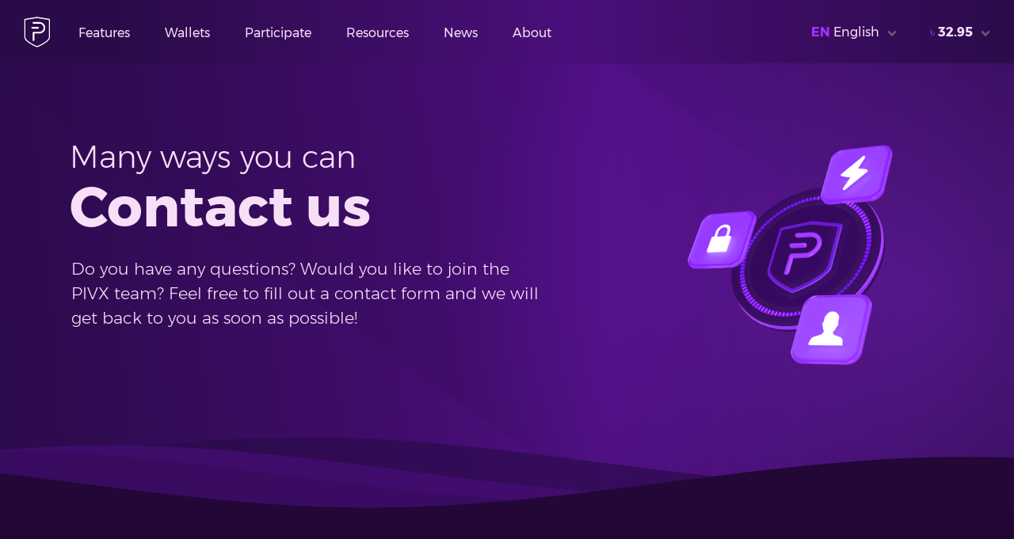

--- FILE ---
content_type: text/html; charset=UTF-8
request_url: https://pivx.org/kontakt?cur=bdt
body_size: 13678
content:
<!DOCTYPE html>
<html lang="en"><head>
    <meta charset="utf-8" />
    <meta http-equiv="X-UA-Compatible" content="IE=edge" />
    <meta name="viewport" content="width=device-width, initial-scale=1, shrink-to-fit=no" />

    <title>Contact - PIVX</title>
    <meta name="title" property="og:title" content="Contact - PIVX" />
    <meta name="description" property="og:description" content="Do you have any questions? Do you want to join the PIVX team? Feel free to contact us through the contact form or even better, join the PIVX Discord! We would love you to join us!" />
    <meta name="keywords" content="contact us PIVX, PIVX contact form, PIVX support, PIVX assistance" />
    <meta name="author" content="SnappySnap, Kyeno, Meerkat, YuurinBee, JSKitty, Chris_, PM, Liquid369, Ambassador, Eric_Stanek, Guapic, Alex and The PIVX Foundation" />

        <link rel="dns-prefetch" href="//platform-api.sharethis.com/" />
    <link rel="dns-prefetch" href="//platform-cdn.sharethis.com/" />
    <link rel="dns-prefetch" href="//buttons-config.sharethis.com/" />
    <link rel="dns-prefetch" href="//hcaptcha.com/" />
    <link rel="dns-prefetch" href="//assets.hcaptcha.com/" />
    <link rel="dns-prefetch" href="//imgs.hcaptcha.com/" />

        <link rel="preload" href="/fonts/Montserrat-Light.woff2" as="font" type="font/woff2" crossorigin />
    <link rel="preload" href="/fonts/Montserrat-ExtraLight.woff2" as="font" type="font/woff2" crossorigin />
    <link rel="preload" href="/fonts/Montserrat-Bold.woff2" as="font" type="font/woff2" crossorigin />
    <link rel="preload" href="/fonts/Montserrat-Regular.woff2" as="font" type="font/woff2" crossorigin />
    <link rel="preload" href="/fonts/Montserrat-Medium.woff2" as="font" type="font/woff2" crossorigin />
    <link rel="preload" href="/fonts/Montserrat-ExtraBold.woff2" as="font" type="font/woff2" crossorigin />

        <meta property="og:url" content="https://pivx.org/" />
    <meta property="og:image" content="https://pivx.org/build/images/pivx_shield.png" />
    <meta property="og:image:alt" content="PIVX Logo" />
    <meta property="og:type" content="website" />
    <meta property="og:site_name" content="PIVX" />
    <meta property="og:locale" content="en" />        <meta name="twitter:card" content="summary" />
    <meta name="twitter:site" content="@_pivx" />
    <meta name="twitter:image" content="https://pivx.org/build/images/pivx_shield.png" />          <meta name="twitter:image:src" content="https://pivx.org/build/images/pivx_shield.png" />

        <link rel="stylesheet" href="/build/app.1c5a92ef.css">

        
        <link rel="icon" sizes="192x192" href="https://pivx.org/build/images/apple/touch-icon-192x192.png" />
        <link rel="apple-touch-icon-precomposed" sizes="180x180" href="https://pivx.org/build/images/apple/apple-touch-icon-180x180-precomposed.png" />
        <link rel="apple-touch-icon-precomposed" sizes="152x152" href="https://pivx.org/build/images/apple/apple-touch-icon-152x152-precomposed.png" />
        <link rel="apple-touch-icon-precomposed" sizes="144x144" href="https://pivx.org/build/images/apple/apple-touch-icon-144x144-precomposed.png" />
        <link rel="apple-touch-icon-precomposed" sizes="120x120" href="https://pivx.org/build/images/apple/apple-touch-icon-120x120-precomposed.png" />
        <link rel="apple-touch-icon-precomposed" sizes="114x114" href="https://pivx.org/build/images/apple/apple-touch-icon-114x114-precomposed.png" />
        <link rel="apple-touch-icon-precomposed" sizes="76x76" href="https://pivx.org/build/images/apple/apple-touch-icon-76x76-precomposed.png" />
        <link rel="apple-touch-icon-precomposed" sizes="72x72" href="https://pivx.org/build/images/apple/apple-touch-icon-72x72-precomposed.png" />
        <link rel="apple-touch-icon-precomposed" href="https://pivx.org/build/images/apple/apple-touch-icon-precomposed.png" />
        <link rel="shortcut icon" type="image/x-icon" href="https://pivx.org/build/images/favicon.ico" />
    <link rel="icon" type="image/png" href="https://pivx.org/build/images/favicon.png" />

                <link rel="alternate" href="https://pivx.org/?hl=en" hreflang="en" />
        <link rel="alternate" href="https://pivx.org/?hl=ru" hreflang="ru" />
        <link rel="alternate" href="https://pivx.org/?hl=de" hreflang="de" />
        <link rel="alternate" href="https://pivx.org/?hl=zh" hreflang="zh" />
        <link rel="alternate" href="https://pivx.org/?hl=es" hreflang="es" />
        <link rel="alternate" href="https://pivx.org/?hl=pt" hreflang="pt" />
        <link rel="alternate" href="https://pivx.org/?hl=kr" hreflang="kr" />
        <link rel="alternate" href="https://pivx.org/?hl=fr" hreflang="fr" />
    
        
</head><body>

        <div class="screen-outline">
    <nav class="global-nav">
        <div class="nav-container">
            <div class="nav-top">
                <div class="logo-top"><a href="/"><svg xmlns="http://www.w3.org/2000/svg" viewBox="0 0 500 500"><path fill="#ffffff" d="M408 67.5c0-5.9-4.3-10.9-10.1-11.8L221.8 27.5c-.6-.1-1.3-.2-1.9-.2h-.1c-.5 0-1.6.1-1.8.1L58.7 52.9l-17.1 2.7c-5.8.9-10.1 5.9-10.1 11.8v257.1c0 60.2 126.2 124 183.8 147.3 1.1.4 2.2.7 3.3.8.4 0 .8.1 1.1.1 1.5 0 3-.3 4.4-.9 32.9-13.2 88-39.6 129.2-71 3.2-2.5 6.6-5 9.6-7.5 11.6-9.5 21.7-19.4 29.4-29.5 2.3-3.1 6.6-9.8 7.7-11.7 2-3.6 3.6-7.2 4.9-10.8 1.9-5.4 2.9-10.9 2.9-16.4V67.5h.2zM393.6 319c0 1.3-.1 2.5-.2 3.8-.4 3.8-1.2 7.6-2.5 11.3-1.2 3.4-2.7 6.7-4.5 10-1 1.8-5 8-7.1 10.8-7.1 9.3-16.4 18.5-27.2 27.3-2.7 2.3-5.9 4.6-8.9 7-38 29-89 53.4-119.3 65.6-1.3.5-2.7.8-4.1.8-1.4 0-2.8-.3-4.1-.8C162.5 433.3 46 374.5 46 318.8V81.4c0-5.4 3.9-10 9.3-10.9L71 68l147.1-23.5c.6-.1 1.2-.1 1.7-.1.6 0 1.2 0 1.7.1L374.8 69l9.5 1.5c2.7.4 5 1.8 6.7 3.7.4.5.8 1 1.1 1.6.6 1.1 1.1 2.3 1.3 3.6.1.6.2 1.3.2 2V319z"/><path fill="#ffffff" d="M232.8 199.2c6.8 0 12.3-5.5 12.3-12.3s-5.5-12.3-12.3-12.3h-95c-1 0-1.7.8-1.7 1.7v10.6c0 6.6 5.2 12 11.7 12.4l85-.1z"/><path fill="#ffffff" d="M256.2 102.7H155.6c-1 0-1.7.8-1.7 1.7V115c0 6.6 5.2 12 11.7 12.4l85.5-.2c3.2 0 6.1.1 6.1.1 31.5 1.5 56.6 27.7 56.6 59.6 0 32.2-25.6 58.3-57.5 59.3h-90c-.6 0-1.2 0-1.8.1-5.6.8-10 5.5-10.4 11.3v121.5c0 1 .8 1.7 1.7 1.7h10.6c6.6 0 12-5.2 12.4-11.7v-96.7c0-.8.8-1.5 1.6-1.5l77.7-.1c6.7-.3 13.2-1.4 19.4-3.1 35.3-10.1 61.1-42.4 61.1-80.9-.2-45.8-36.8-83-82.4-84.1z"/></svg>
</a></div>
                <ul class="menu-top for-desktop">
                    <li><a id="js-nav-button-1" href="#">Features</a></li>
                    <li><a id="js-nav-button-2" href="/wallets">Wallets</a></li>
                    <li><a id="js-nav-button-3" href="#">Participate</a></li>
                    <li><a id="js-nav-button-4" href="#">Resources</a></li>
                    <li><a id="js-nav-button-5" href="/news">News</a></li>
                    <li><a id="js-nav-button-6" href="#">About</a></li>
                </ul>
                <ul class="lang-price-top">
                    <li><a class="lang-change" id="js-nav-button-language" href="/kontakt?hl=en"><span class="t-pink"><b>EN</b></span><span id="js_lang">English</span><span class="dropdown-arrow"><svg xmlns="http://www.w3.org/2000/svg" viewBox="0 0 32 32"><path d="M26.914 13.121L16.707 23.328a1 1 0 01-1.414 0L5.086 13.121a.5.5 0 010-.707l2.828-2.828a.5.5 0 01.707 0L16 16.964l7.379-7.378a.5.5 0 01.707 0l2.828 2.828a.5.5 0 010 .707z"/></svg></span></a></li>                    <li class="menu-spacer"></li>
                    <li><a class="price-counter" id="js-nav-button-counter" href="/kontakt?cur=bdt"><span class="t-pink">&#2547;</span><b><span>32.95</span></b><span class="dropdown-arrow"><svg xmlns="http://www.w3.org/2000/svg" viewBox="0 0 32 32"><path d="M26.914 13.121L16.707 23.328a1 1 0 01-1.414 0L5.086 13.121a.5.5 0 010-.707l2.828-2.828a.5.5 0 01.707 0L16 16.964l7.379-7.378a.5.5 0 01.707 0l2.828 2.828a.5.5 0 010 .707z"/></svg></span></a></li>                    <li class="for-mobile"><a id="js-nav-button-mobile" class="menu-icon" href="#"><svg xmlns="http://www.w3.org/2000/svg" viewBox="0 0 50 50"><path d="M1,42.5v-4.75h48v4.75H1z M1,27.25V22.5h48v4.75H1z M1,12.25V7.5h48v4.75H1z"/></svg>
</a></li>
                </ul>
            </div>
        </div>
    </nav>
    <div id="js-nav-container" class="nav-dropdown folded">
        <div class="nav-container-dropdown">
            <div id="js-nav-menu-technology" class="dropdown-listing folded">
                <ul>
                    <li><a class="white-link" href="/privacy-protocol">SHIELD Protection</a></li>
                    <li><a class="white-link" href="/proof-of-stake">Advanced Proof of Stake</a></li>
                    <li><a class="white-link" href="/cold-staking">Cold Staking</a></li>
                    <li><a class="white-link" href="/masternodes">Masternodes</a></li>
                    <li><a class="white-link" href="/governance">Decentralized Governance</a></li>
                    <li><a class="white-link" href="/economics">Sustainable Economics</a></li>
                    <li><a class="white-link" href="/roadmap">Roadmap 2025</a></li>
                </ul>
            </div>
            <div id="js-nav-menu-participate" class="dropdown-listing folded">
                <ul>
                    <li><a class="white-link" href="/join-pivx">Join PIVX Community</a></li>
                    <li><a class="white-link" href="/exchanges">Exchanges</a></li>
                    <li><a class="white-link" href="/exchange-widgets">Exchange Widgets</a></li>
                    <li><a class="white-link" href="/tip-pivx">SHIELD Tipping</a></li>
                    <li><a class="white-link" href="/proposals">Governance Proposals</a></li>
                    <li><a class="white-link" href="/ambassador-program">Ambassador Program</a></li>
                    <li><a class="white-link" href="/events">Event Calendar</a></li>
                    <li><a class="white-link" href="/merchant-integration">Merchant Integration</a></li>
                </ul>
            </div>
            <div id="js-nav-menu-resources" class="dropdown-listing folded">
                <ul>
                    <li><a class="white-link" href="/block-explorer">Block Explorer</a></li>
                    <li><a class="white-link" href="/stats">Statistics</a></li>
                    <li><a class="white-link" href="https://toolbox.pivx.org/" target="_blank" rel="noopener">Toolbox<span class="link-icon link-icon-suffix external"><svg xmlns="http://www.w3.org/2000/svg" viewBox="0 0 32 32"><path d="M24 15.573l3 3V23.5a3.504 3.504 0 01-3.5 3.5h-15A3.504 3.504 0 015 23.5v-15A3.504 3.504 0 018.5 5h4.928l3 3H8.5a.506.506 0 00-.5.5v15a.506.506 0 00.5.5h15a.506.506 0 00.5-.5zm-4.18-7.01l-6.936 9.187a.5.5 0 00.046.655l.665.665a.5.5 0 00.655.046l9.186-6.936 2.126 2.126a.5.5 0 00.847-.275l1.483-9.351a.5.5 0 00-.572-.572L17.97 5.59a.5.5 0 00-.275.847z"/></svg></span></a></li>
                    <li><a class="white-link" href="https://docs.pivx.org/" target="_blank" rel="noopener">Support<span class="link-icon link-icon-suffix external"><svg xmlns="http://www.w3.org/2000/svg" viewBox="0 0 32 32"><path d="M24 15.573l3 3V23.5a3.504 3.504 0 01-3.5 3.5h-15A3.504 3.504 0 015 23.5v-15A3.504 3.504 0 018.5 5h4.928l3 3H8.5a.506.506 0 00-.5.5v15a.506.506 0 00.5.5h15a.506.506 0 00.5-.5zm-4.18-7.01l-6.936 9.187a.5.5 0 00.046.655l.665.665a.5.5 0 00.655.046l9.186-6.936 2.126 2.126a.5.5 0 00.847-.275l1.483-9.351a.5.5 0 00-.572-.572L17.97 5.59a.5.5 0 00-.275.847z"/></svg></span></a></li>
                    <li><a class="white-link" href="https://forum.pivx.org/" target="_blank" rel="noopener">Forums<span class="link-icon link-icon-suffix external"><svg xmlns="http://www.w3.org/2000/svg" viewBox="0 0 32 32"><path d="M24 15.573l3 3V23.5a3.504 3.504 0 01-3.5 3.5h-15A3.504 3.504 0 015 23.5v-15A3.504 3.504 0 018.5 5h4.928l3 3H8.5a.506.506 0 00-.5.5v15a.506.506 0 00.5.5h15a.506.506 0 00.5-.5zm-4.18-7.01l-6.936 9.187a.5.5 0 00.046.655l.665.665a.5.5 0 00.655.046l9.186-6.936 2.126 2.126a.5.5 0 00.847-.275l1.483-9.351a.5.5 0 00-.572-.572L17.97 5.59a.5.5 0 00-.275.847z"/></svg></span></a></li>
                    <li><a class="white-link" href="/user-guides">User Guides</a></li>
                    <li><a class="white-link" href="/whitepaper">White Papers</a></li>
                    <li><a class="white-link" href="/regulatory">Regulatory Info</a></li>
                </ul>
            </div>
            <div id="js-nav-menu-about" class="dropdown-listing folded">
                <ul>
                    <li><a class="white-link" href="/coin-specs">Coin Specs</a></li>
                    <li><a class="white-link" href="/why-pivx">Why PIVX</a></li>
                    <li><a class="white-link" href="/about-pivx">About PIVX</a></li>
                    <li><a class="white-link" href="/team">Team</a></li>
                    <li><a class="white-link" href="/pressroom">Press Room</a></li>
                    <li><a class="white-link" href="/contact-us">Contact Us</a></li>
                </ul>
            </div>
        </div>
    </div>
            <div id="js-nav-container-2" class="nav-dropdown folded">
        <div class="nav-container-full">
            <div id="js-nav-menu-pivx-counter" class="dropdown-listing folded">
                <div>
                    <ul><li><a class="white-link" href="/kontakt?cur=btc" rel="nofollow"><span class="menu-lang-prefix t-light">BTC</span>Bitcoin
                                                            </a></li><li><a class="white-link" href="/kontakt?cur=ltc" rel="nofollow"><span class="menu-lang-prefix t-light">LTC</span>Litecoin
                                                            </a></li><li><a class="white-link" href="/kontakt?cur=eth" rel="nofollow"><span class="menu-lang-prefix t-light">ETH</span>Ethereum
                                                            </a></li><li><a class="white-link" href="/kontakt?cur=bnb" rel="nofollow"><span class="menu-lang-prefix t-light">BNB</span>Binance Coin
                                                            </a></li><li><a class="white-link" href="/kontakt?cur=usd" rel="nofollow"><span class="menu-lang-prefix t-light">USD</span>US Dollar
                                                            </a></li><li><a class="white-link" href="/kontakt?cur=aed" rel="nofollow"><span class="menu-lang-prefix t-light">AED</span>UAE Dirham
                                                            </a></li><li><a class="white-link" href="/kontakt?cur=ars" rel="nofollow"><span class="menu-lang-prefix t-light">ARS</span>Argentine Peso
                                                            </a></li><li><a class="white-link" href="/kontakt?cur=aud" rel="nofollow"><span class="menu-lang-prefix t-light">AUD</span>Australian Dollar
                                                            </a></li><li><a class="white-link" href="/kontakt?cur=bdt" rel="nofollow"><span class="menu-lang-prefix t-light">BDT</span>Bangladeshi Taka
                                                            </a></li><li><a class="white-link" href="/kontakt?cur=bhd" rel="nofollow"><span class="menu-lang-prefix t-light">BHD</span>Bahraini Dinar
                                                            </a></li><li><a class="white-link" href="/kontakt?cur=bmd" rel="nofollow"><span class="menu-lang-prefix t-light">BMD</span>Bermudan Dollar
                                                            </a></li><li><a class="white-link" href="/kontakt?cur=brl" rel="nofollow"><span class="menu-lang-prefix t-light">BRL</span>Brazilian Real
                                                            </a></li><li><a class="white-link" href="/kontakt?cur=cad" rel="nofollow"><span class="menu-lang-prefix t-light">CAD</span>Canadian Dollar
                                                            </a></li><li><a class="white-link" href="/kontakt?cur=chf" rel="nofollow"><span class="menu-lang-prefix t-light">CHF</span>Swiss Franc
                                                            </a></li><li><a class="white-link" href="/kontakt?cur=clp" rel="nofollow"><span class="menu-lang-prefix t-light">CLP</span>Chilean Peso
                                                            </a></li><li><a class="white-link" href="/kontakt?cur=cny" rel="nofollow"><span class="menu-lang-prefix t-light">CNY</span>Chinese Yuan
                                                            </a></li><li><a class="white-link" href="/kontakt?cur=czk" rel="nofollow"><span class="menu-lang-prefix t-light">CZK</span>Czech Koruna
                                                            </a></li><li><a class="white-link" href="/kontakt?cur=dkk" rel="nofollow"><span class="menu-lang-prefix t-light">DKK</span>Danish Krone
                                                            </a></li><li><a class="white-link" href="/kontakt?cur=eur" rel="nofollow"><span class="menu-lang-prefix t-light">EUR</span>Euro
                                                            </a></li><li><a class="white-link" href="/kontakt?cur=gbp" rel="nofollow"><span class="menu-lang-prefix t-light">GBP</span>British Pound
                                                            </a></li><li><a class="white-link" href="/kontakt?cur=hkd" rel="nofollow"><span class="menu-lang-prefix t-light">HKD</span>Hong Kong Dollar
                                                            </a></li><li><a class="white-link" href="/kontakt?cur=huf" rel="nofollow"><span class="menu-lang-prefix t-light">HUF</span>Hungarian Forint
                                                            </a></li><li><a class="white-link" href="/kontakt?cur=idr" rel="nofollow"><span class="menu-lang-prefix t-light">IDR</span>Indonesian Rupiah
                                                            </a></li><li><a class="white-link" href="/kontakt?cur=ils" rel="nofollow"><span class="menu-lang-prefix t-light">ILS</span>Israeli New Shekel
                                                            </a></li><li><a class="white-link" href="/kontakt?cur=inr" rel="nofollow"><span class="menu-lang-prefix t-light">INR</span>Indian Rupee
                                                            </a></li><li><a class="white-link" href="/kontakt?cur=jpy" rel="nofollow"><span class="menu-lang-prefix t-light">JPY</span>Japanese Yen
                                                            </a></li><li><a class="white-link" href="/kontakt?cur=krw" rel="nofollow"><span class="menu-lang-prefix t-light">KRW</span>South Korean Won
                                                            </a></li><li><a class="white-link" href="/kontakt?cur=kwd" rel="nofollow"><span class="menu-lang-prefix t-light">KWD</span>Kuwaiti Dinar
                                                            </a></li><li><a class="white-link" href="/kontakt?cur=lkr" rel="nofollow"><span class="menu-lang-prefix t-light">LKR</span>Sri Lankan Rupee
                                                            </a></li><li><a class="white-link" href="/kontakt?cur=mmk" rel="nofollow"><span class="menu-lang-prefix t-light">MMK</span>Myanmar Kyat
                                                            </a></li><li><a class="white-link" href="/kontakt?cur=mxn" rel="nofollow"><span class="menu-lang-prefix t-light">MXN</span>Mexican Peso
                                                            </a></li><li><a class="white-link" href="/kontakt?cur=myr" rel="nofollow"><span class="menu-lang-prefix t-light">MYR</span>Malaysian Ringgit
                                                            </a></li><li><a class="white-link" href="/kontakt?cur=nok" rel="nofollow"><span class="menu-lang-prefix t-light">NOK</span>Norwegian Krone
                                                            </a></li><li><a class="white-link" href="/kontakt?cur=nzd" rel="nofollow"><span class="menu-lang-prefix t-light">NZD</span>New Zealand Dollar
                                                            </a></li><li><a class="white-link" href="/kontakt?cur=php" rel="nofollow"><span class="menu-lang-prefix t-light">PHP</span>Philippine Peso
                                                            </a></li><li><a class="white-link" href="/kontakt?cur=pkr" rel="nofollow"><span class="menu-lang-prefix t-light">PKR</span>Pakistani Rupee
                                                            </a></li><li><a class="white-link" href="/kontakt?cur=pln" rel="nofollow"><span class="menu-lang-prefix t-light">PLN</span>Polish Zloty
                                                            </a></li><li><a class="white-link" href="/kontakt?cur=rub" rel="nofollow"><span class="menu-lang-prefix t-light">RUB</span>Russian Ruble
                                                            </a></li><li><a class="white-link" href="/kontakt?cur=sar" rel="nofollow"><span class="menu-lang-prefix t-light">SAR</span>Saudi Riyal
                                                            </a></li><li><a class="white-link" href="/kontakt?cur=sek" rel="nofollow"><span class="menu-lang-prefix t-light">SEK</span>Swedish Krona
                                                            </a></li><li><a class="white-link" href="/kontakt?cur=sgd" rel="nofollow"><span class="menu-lang-prefix t-light">SGD</span>Singapore Dollar
                                                            </a></li><li><a class="white-link" href="/kontakt?cur=thb" rel="nofollow"><span class="menu-lang-prefix t-light">THB</span>Thai Baht
                                                            </a></li><li><a class="white-link" href="/kontakt?cur=try" rel="nofollow"><span class="menu-lang-prefix t-light">TRY</span>Turkish Lira
                                                            </a></li><li><a class="white-link" href="/kontakt?cur=twd" rel="nofollow"><span class="menu-lang-prefix t-light">TWD</span>New Taiwan Dollar
                                                            </a></li><li><a class="white-link" href="/kontakt?cur=uah" rel="nofollow"><span class="menu-lang-prefix t-light">UAH</span>Ukrainian Hryvnia
                                                            </a></li><li><a class="white-link" href="/kontakt?cur=vef" rel="nofollow"><span class="menu-lang-prefix t-light">VEF</span>Venezuelan Bolívar
                                                            </a></li><li><a class="white-link" href="/kontakt?cur=vnd" rel="nofollow"><span class="menu-lang-prefix t-light">VND</span>Vietnamese Dong
                                                            </a></li><li><a class="white-link" href="/kontakt?cur=zar" rel="nofollow"><span class="menu-lang-prefix t-light">ZAR</span>South African Rand
                                                            </a></li><li><a class="white-link" href="/kontakt?cur=xag" rel="nofollow"><span class="menu-lang-prefix t-light">XAG</span>Silver Ounce
                                                            </a></li><li><a class="white-link" href="/kontakt?cur=xau" rel="nofollow"><span class="menu-lang-prefix t-light">XAU</span>Gold Ounce
                                                            </a></li></ul>
                </div>
            </div>
            <div id="js-nav-menu-language" class="dropdown-listing folded">
                <ul><li><a class="white-link" href="/kontakt?hl=en"><span class="menu-lang-prefix t-light">EN</span>English</a></li><li><a class="white-link" href="/kontakt?hl=ru"><span class="menu-lang-prefix t-light">RU</span>Русский</a></li><li><a class="white-link" href="/kontakt?hl=de"><span class="menu-lang-prefix t-light">DE</span>Deutsch</a></li><li><a class="white-link" href="/kontakt?hl=zh"><span class="menu-lang-prefix t-light">ZH</span>中文</a></li><li><a class="white-link" href="/kontakt?hl=es"><span class="menu-lang-prefix t-light">ES</span>Español</a></li><li><a class="white-link" href="/kontakt?hl=pt"><span class="menu-lang-prefix t-light">PT</span>Português</a></li><li><a class="white-link" href="/kontakt?hl=kr"><span class="menu-lang-prefix t-light">KR</span>한국어</a></li><li><a class="white-link" href="/kontakt?hl=fr"><span class="menu-lang-prefix t-light">FR</span>Français</a></li></ul>
            </div>
        </div>
    </div>
            <div id="js-nav-mobile" class="nav-mobile folded">
        <div class="column-padded-around">
            <ul class="nav-mobile-listing">
                <li class="nav-listing-title t-purple3">Features</li>
                <li><a class="white-link" href="/privacy-protocol">SHIELD Protection</a></li>
                <li><a class="white-link" href="/proof-of-stake">Advanced Proof of Stake</a></li>
                <li><a class="white-link" href="/cold-staking">Cold Staking</a></li>
                <li><a class="white-link" href="/masternodes">Masternodes</a></li>
                <li><a class="white-link" href="/governance">Decentralized Governance</a></li>
                <li><a class="white-link" href="/economics">Sustainable Economics</a></li>
                <li><a class="white-link" href="/roadmap">Roadmap 2025</a></li>
                <li class="nav-listing-title t-light"><a class="white-link" href="/wallets">Wallets</a></li>
            </ul>
            <ul class="nav-mobile-listing">
                <li class="nav-listing-title t-purple3">Participate</li>
                <li><a class="white-link" href="/join-pivx">Join PIVX Community</a></li>
                <li><a class="white-link" href="/exchanges">Exchanges</a></li>
                <li><a class="white-link" href="/exchange-widgets">Exchange Widgets</a></li>
                <li><a class="white-link" href="/tip-pivx">SHIELD Tipping</a></li>
                <li><a class="white-link" href="/proposals">Governance Proposals</a></li>
                <li><a class="white-link" href="/ambassador-program">Ambassador Program</a></li>
                <li><a class="white-link" href="/events">Event Calendar</a></li>
                <li><a class="white-link" href="/merchant-integration">Merchant Integration</a></li>
            </ul>
            <ul class="nav-mobile-listing">
                <li class="nav-listing-title t-purple3">Resources</li>
                <li><a class="white-link" href="/block-explorer">Block Explorer</a></li>
                <li><a class="white-link" href="/stats">Statistics</a></li>
                <li><a class="white-link" href="https://toolbox.pivx.org/" target="_blank" rel="noopener">Toolbox<span class="link-icon link-icon-suffix external"><svg xmlns="http://www.w3.org/2000/svg" viewBox="0 0 32 32"><path d="M24 15.573l3 3V23.5a3.504 3.504 0 01-3.5 3.5h-15A3.504 3.504 0 015 23.5v-15A3.504 3.504 0 018.5 5h4.928l3 3H8.5a.506.506 0 00-.5.5v15a.506.506 0 00.5.5h15a.506.506 0 00.5-.5zm-4.18-7.01l-6.936 9.187a.5.5 0 00.046.655l.665.665a.5.5 0 00.655.046l9.186-6.936 2.126 2.126a.5.5 0 00.847-.275l1.483-9.351a.5.5 0 00-.572-.572L17.97 5.59a.5.5 0 00-.275.847z"/></svg></span></a></li>
                <li><a class="white-link" href="https://docs.pivx.org/" target="_blank" rel="noopener">Support<span class="link-icon link-icon-suffix external"><svg xmlns="http://www.w3.org/2000/svg" viewBox="0 0 32 32"><path d="M24 15.573l3 3V23.5a3.504 3.504 0 01-3.5 3.5h-15A3.504 3.504 0 015 23.5v-15A3.504 3.504 0 018.5 5h4.928l3 3H8.5a.506.506 0 00-.5.5v15a.506.506 0 00.5.5h15a.506.506 0 00.5-.5zm-4.18-7.01l-6.936 9.187a.5.5 0 00.046.655l.665.665a.5.5 0 00.655.046l9.186-6.936 2.126 2.126a.5.5 0 00.847-.275l1.483-9.351a.5.5 0 00-.572-.572L17.97 5.59a.5.5 0 00-.275.847z"/></svg></span></a></li>
                <li><a class="white-link" href="https://forum.pivx.org/" target="_blank" rel="noopener">Forums<span class="link-icon link-icon-suffix external"><svg xmlns="http://www.w3.org/2000/svg" viewBox="0 0 32 32"><path d="M24 15.573l3 3V23.5a3.504 3.504 0 01-3.5 3.5h-15A3.504 3.504 0 015 23.5v-15A3.504 3.504 0 018.5 5h4.928l3 3H8.5a.506.506 0 00-.5.5v15a.506.506 0 00.5.5h15a.506.506 0 00.5-.5zm-4.18-7.01l-6.936 9.187a.5.5 0 00.046.655l.665.665a.5.5 0 00.655.046l9.186-6.936 2.126 2.126a.5.5 0 00.847-.275l1.483-9.351a.5.5 0 00-.572-.572L17.97 5.59a.5.5 0 00-.275.847z"/></svg></span></a></li>
                <li><a class="white-link" href="/user-guides">User Guides</a></li>
                <li><a class="white-link" href="/whitepaper">White Papers</a></li>
                <li><a class="white-link" href="/regulatory">Regulatory Info</a></li>
            </ul>
            <ul class="nav-mobile-listing">
                <li class="nav-listing-title t-light"><a class="white-link" href="/news">News</a></li>
                <li class="nav-listing-title t-purple3">About</li>
                <li><a class="white-link" href="/coin-specs">Coin Specs</a></li>
                <li><a class="white-link" href="/why-pivx">Why PIVX</a></li>
                <li><a class="white-link" href="/about-pivx">About PIVX</a></li>
                <li><a class="white-link" href="/team">Team</a></li>
                <li><a class="white-link" href="/pressroom">Press Room</a></li>
                <li><a class="white-link" href="/contact-us">Contact Us</a></li>
            </ul>
        </div>
    </div>

        <div id="js_dynamic_bkg" class="main-bkg"></div>

        
        
                    
        
        
            <header class="subsite-hero contact-hero">
        <div class="container">
            <div class="hero-content">
                <h1><span>Many ways you can </span>Contact us</h1>
                <h2>Do you have any questions? Would you like to join the PIVX team? Feel free to fill out a contact form and we will get back to you as soon as possible!</h2>
            </div>
        </div>
        <div><svg class="waves" xmlns="http://www.w3.org/2000/svg" viewBox="0 24 150 28" preserveAspectRatio="none" shape-rendering="auto">
<defs>
    <path id="gentle-wave" d="M-160 44c30 0 58-18 88-18s 58 18 88 18 58-18 88-18 58 18 88 18 v44h-352z" />
</defs>
<g class="parallax">
    <use xlink:href="#gentle-wave" x="48" y="0" fill="rgba(44, 11, 76, .7)" />
    <use xlink:href="#gentle-wave" x="48" y="3" fill="rgba(80, 15, 131, .5)" />
    <use xlink:href="#gentle-wave" x="48" y="5" fill="rgba(44, 11, 76, .3)" />
    <use xlink:href="#gentle-wave" x="48" y="7" fill="rgb(34, 7, 55)" />
</g>
</svg>
</div>
    </header>
    <div class="light-to-dark-to-light-pattern-bkg">
        <section class="subsite-section contact-section" id="js_contact">
            <div class="container">
                <div class="columns">
                    <div class="column-50">
                        <div class="title-row contact-info">
                            <div class="columns">
                                <div class="column-icon single-icon">
                                    <a href="https://discord.pivx.org/" target="_blank" rel="noopener"><svg xmlns="http://www.w3.org/2000/svg" viewBox="0 0 28 19.99"><path d="M10.14,0c-.37,0-3.44.09-6.68,2.5,0,0-3.46,6.21-3.46,13.87,0,0,2.02,3.45,7.32,3.62,0,0,.89-1.06,1.61-1.97-3.05-.91-4.2-2.81-4.2-2.81,0,0,.24.17.67.41.02,0,.05.02.1.05.07.05.14.07.22.12.6.34,1.2.6,1.75.82.98.41,2.16.77,3.53,1.03,1.8.34,3.91.46,6.21.02,1.13-.22,2.28-.53,3.48-1.03.84-.31,1.78-.77,2.76-1.42,0,0-1.2,1.94-4.34,2.83.72.89,1.58,1.92,1.58,1.92,5.3-.17,7.32-3.62,7.32-3.6,0-7.65-3.46-13.87-3.46-13.87C21.11-.07,17.83,0,17.83,0l-.34.38c4.08,1.22,5.97,3.02,5.97,3.02-2.5-1.34-4.94-2.02-7.22-2.28-1.73-.19-3.38-.14-4.85.05-.14,0-.26.02-.41.05-.84.1-2.88.38-5.45,1.51-.89.38-1.42.67-1.42.67,0,0,1.97-1.9,6.29-3.12L10.17,0s-.01,0-.04,0h0ZM9.53,8.85c1.37,0,2.47,1.18,2.45,2.64,0,1.46-1.08,2.64-2.45,2.64s-2.45-1.18-2.45-2.64,1.08-2.64,2.45-2.64h0ZM18.28,8.85c1.34,0,2.45,1.18,2.45,2.64s-1.08,2.64-2.45,2.64-2.45-1.18-2.45-2.64,1.08-2.64,2.45-2.64h0Z"/></svg>
</a>
                                </div>
                            </div>
                            <h2><span>PIVX Support </span>On Discord</h2>
                            <p>Looking for technical support? Connect with PIVX Community on <a href="https://discord.pivx.org/" target="_blank" rel="noopener">Discord</a>.</p>
                        </div>
                        <div class="column-medium purple-border-bkg"></div>
                        <div class="title-row contact-info">
                            <h2><span>Join PIVX on </span>Social Media</h2>
                            <p>Connect with PIVX through Social Media or <a href="https://discord.pivx.org/" target="_blank" rel="noopener">Discord</a>.</p>
                            <div class="columns contact-icons">
                                <div class="column-icon"><a href="https://discord.pivx.org/" target="_blank" rel="noopener"><svg xmlns="http://www.w3.org/2000/svg" viewBox="0 0 28 19.99"><path d="M10.14,0c-.37,0-3.44.09-6.68,2.5,0,0-3.46,6.21-3.46,13.87,0,0,2.02,3.45,7.32,3.62,0,0,.89-1.06,1.61-1.97-3.05-.91-4.2-2.81-4.2-2.81,0,0,.24.17.67.41.02,0,.05.02.1.05.07.05.14.07.22.12.6.34,1.2.6,1.75.82.98.41,2.16.77,3.53,1.03,1.8.34,3.91.46,6.21.02,1.13-.22,2.28-.53,3.48-1.03.84-.31,1.78-.77,2.76-1.42,0,0-1.2,1.94-4.34,2.83.72.89,1.58,1.92,1.58,1.92,5.3-.17,7.32-3.62,7.32-3.6,0-7.65-3.46-13.87-3.46-13.87C21.11-.07,17.83,0,17.83,0l-.34.38c4.08,1.22,5.97,3.02,5.97,3.02-2.5-1.34-4.94-2.02-7.22-2.28-1.73-.19-3.38-.14-4.85.05-.14,0-.26.02-.41.05-.84.1-2.88.38-5.45,1.51-.89.38-1.42.67-1.42.67,0,0,1.97-1.9,6.29-3.12L10.17,0s-.01,0-.04,0h0ZM9.53,8.85c1.37,0,2.47,1.18,2.45,2.64,0,1.46-1.08,2.64-2.45,2.64s-2.45-1.18-2.45-2.64,1.08-2.64,2.45-2.64h0ZM18.28,8.85c1.34,0,2.45,1.18,2.45,2.64s-1.08,2.64-2.45,2.64-2.45-1.18-2.45-2.64,1.08-2.64,2.45-2.64h0Z"/></svg></a></div><div class="column-icon"><a href="https://x.com/_PIVX/" target="_blank" rel="noopener"><svg xmlns="http://www.w3.org/2000/svg" viewBox="0 0 1187.9 1215.6"><path d="M1102.6,1091.6l-398-578.3L1145.8,0h-100.9l-86.4,100-298.9,347.9L374.8,34.3,351.2,0H1.4l85.3,124,378.6,550.1L0,1215.6h100.9l409.3-476.2,304.2,442,23.6,34.2h349.9l-85.3-124h0ZM879.6,1136.4l-316-459.2-45-65.4L151.9,79.1h157.7l296.6,430.9,45,65.4,386.2,561.1h-157.7Z"/></svg></a></div><div class="column-icon"><a href="https://www.facebook.com/PIVXCrypto/" target="_blank" rel="noopener"><svg xmlns="http://www.w3.org/2000/svg" viewBox="88.428 12.828 107.543 207.085"><path d="M158.232 219.912v-94.461h31.707l4.747-36.813h-36.454V65.134c0-10.658 2.96-17.922 18.245-17.922l19.494-.009V14.278c-3.373-.447-14.944-1.449-28.406-1.449-28.106 0-47.348 17.155-47.348 48.661v27.149H88.428v36.813h31.788v94.461l38.016-.001z"/></svg></a></div><div class="column-icon"><a href="https://www.instagram.com/pivxcrypto/" target="_blank" rel="noopener"><svg xmlns="http://www.w3.org/2000/svg" viewBox="0 0 512 512"><path d="M256,49.471c67.266,0,75.233.257,101.8,1.469,24.562,1.121,37.9,5.224,46.778,8.674a78.052,78.052,0,0,1,28.966,18.845,78.052,78.052,0,0,1,18.845,28.966c3.45,8.877,7.554,22.216,8.674,46.778,1.212,26.565,1.469,34.532,1.469,101.8s-0.257,75.233-1.469,101.8c-1.121,24.562-5.225,37.9-8.674,46.778a83.427,83.427,0,0,1-47.811,47.811c-8.877,3.45-22.216,7.554-46.778,8.674-26.56,1.212-34.527,1.469-101.8,1.469s-75.237-.257-101.8-1.469c-24.562-1.121-37.9-5.225-46.778-8.674a78.051,78.051,0,0,1-28.966-18.845,78.053,78.053,0,0,1-18.845-28.966c-3.45-8.877-7.554-22.216-8.674-46.778-1.212-26.564-1.469-34.532-1.469-101.8s0.257-75.233,1.469-101.8c1.121-24.562,5.224-37.9,8.674-46.778A78.052,78.052,0,0,1,78.458,78.458a78.053,78.053,0,0,1,28.966-18.845c8.877-3.45,22.216-7.554,46.778-8.674,26.565-1.212,34.532-1.469,101.8-1.469m0-45.391c-68.418,0-77,.29-103.866,1.516-26.815,1.224-45.127,5.482-61.151,11.71a123.488,123.488,0,0,0-44.62,29.057A123.488,123.488,0,0,0,17.3,90.982C11.077,107.007,6.819,125.319,5.6,152.134,4.369,179,4.079,187.582,4.079,256S4.369,333,5.6,359.866c1.224,26.815,5.482,45.127,11.71,61.151a123.489,123.489,0,0,0,29.057,44.62,123.486,123.486,0,0,0,44.62,29.057c16.025,6.228,34.337,10.486,61.151,11.71,26.87,1.226,35.449,1.516,103.866,1.516s77-.29,103.866-1.516c26.815-1.224,45.127-5.482,61.151-11.71a128.817,128.817,0,0,0,73.677-73.677c6.228-16.025,10.486-34.337,11.71-61.151,1.226-26.87,1.516-35.449,1.516-103.866s-0.29-77-1.516-103.866c-1.224-26.815-5.482-45.127-11.71-61.151a123.486,123.486,0,0,0-29.057-44.62A123.487,123.487,0,0,0,421.018,17.3C404.993,11.077,386.681,6.819,359.866,5.6,333,4.369,324.418,4.079,256,4.079h0Z"/><path d="M256,126.635A129.365,129.365,0,1,0,385.365,256,129.365,129.365,0,0,0,256,126.635Zm0,213.338A83.973,83.973,0,1,1,339.974,256,83.974,83.974,0,0,1,256,339.973Z"/><circle cx="390.476" cy="121.524" r="30.23"/></svg></a></div><div class="column-icon"><a href="https://t.me/PIVX_official" target="_blank" rel="noopener"><svg xmlns="http://www.w3.org/2000/svg" viewBox="0 0 50 41.43"><path d="M3.42,17.87c13.42-5.83,22.35-9.7,26.84-11.58C43.03.96,45.71.04,47.44,0c.38,0,1.23.08,1.8.54.46.38.58.88.65,1.27s.15,1.19.08,1.8c-.69,7.28-3.68,24.96-5.21,33.09-.65,3.45-1.92,4.6-3.14,4.72-2.68.23-4.72-1.76-7.28-3.45-4.06-2.65-6.33-4.29-10.28-6.9-4.56-2.99-1.61-4.64,1-7.32.69-.69,12.46-11.43,12.69-12.38.04-.12.04-.58-.23-.81-.27-.23-.65-.15-.96-.08-.42.08-6.86,4.37-19.4,12.84-1.84,1.27-3.49,1.88-4.98,1.84-1.65-.04-4.79-.92-7.17-1.69C2.12,22.54-.18,22.05.01,20.44c.12-.84,1.27-1.69,3.41-2.57Z"/></svg></a></div><div class="column-icon"><a href="https://github.com/PIVX-Project/PIVX/" target="_blank" rel="noopener"><svg xmlns="http://www.w3.org/2000/svg" viewBox="0 0 50 50"><path d="M50,24.969c-0.001,10.742-6.872,20.279-17.061,23.683c-1.267,0.242-1.717-0.533-1.717-1.203
	c0-0.818,0.029-3.51,0.029-6.846c0.129-1.715-0.488-3.4-1.695-4.623c5.563-0.619,11.399-2.73,11.399-12.32
	c0.039-2.479-0.881-4.877-2.565-6.697c0.764-2.151,0.674-4.514-0.248-6.606c0,0-2.093-0.67-6.858,2.562
	c-4.093-1.119-8.41-1.119-12.502,0c-4.771-3.23-6.865-2.562-6.865-2.562c-0.919,2.093-1.007,4.455-0.246,6.606
	c-1.685,1.82-2.605,4.22-2.57,6.697c0,9.566,5.829,11.708,11.374,12.339c-0.91,0.887-1.472,2.072-1.586,3.338
	c-2.559,1.438-5.8,0.531-7.24-2.027c-0.009-0.018-0.018-0.031-0.025-0.049c-0.81-1.4-2.221-2.35-3.825-2.57
	c0,0-2.439-0.031-0.171,1.516c1.329,0.85,2.313,2.143,2.771,3.65c0,0,1.465,4.855,8.411,3.348c0.012,2.084,0.034,3.652,0.034,4.246
	c0,0.66-0.456,1.434-1.704,1.203C4.06,44.295-3.01,30.158,1.351,17.077C5.712,3.997,19.849-3.072,32.928,1.288
	C43.124,4.684,49.999,14.223,50,24.969z"/></svg></a></div><div class="column-icon"><a href="https://medium.com/pivx-coin" target="_blank" rel="noopener"><svg xmlns="http://www.w3.org/2000/svg" viewBox="-150 52.5 25 20"><path d="M-146.961 56.755a.96.96 0 00-.315-.813l-2.325-2.804v-.418h7.223l5.583 12.245 4.909-12.245H-125v.418l-1.989 1.908a.582.582 0 00-.221.558v14.013a.577.577 0 00.221.558l1.942 1.908v.417h-9.771v-.418l2.014-1.954c.197-.197.197-.256.197-.558V58.243l-5.595 14.211h-.755l-6.515-14.211v9.525c-.054.399.079.804.36 1.092l2.617 3.176v.418h-7.421v-.418l2.617-3.176c.28-.29.405-.695.338-1.092V56.755z"/></svg></a></div><div class="column-icon"><a href="https://www.reddit.com/r/pivx/" target="_blank" rel="noopener"><svg xmlns="http://www.w3.org/2000/svg" viewBox="0 0 50 44.47"><path d="M33.51,30.48c-2.19,0-3.86-1.77-3.86-3.86,0-2.19,1.77-3.97,3.86-3.97s3.86,1.77,3.86,3.97c.1,2.09-1.67,3.86-3.86,3.86M34.24,36.95c-2.71,2.71-7.83,2.92-9.29,2.92s-6.58-.21-9.29-2.92c-.42-.42-.42-1.04,0-1.46s1.04-.42,1.46,0c1.67,1.67,5.32,2.3,7.83,2.3s6.16-.63,7.83-2.3c.42-.42,1.04-.42,1.46,0s.42,1.04,0,1.46M12.42,26.62c0-2.19,1.77-3.97,3.97-3.97s3.86,1.77,3.86,3.97-1.77,3.86-3.86,3.86c-2.19,0-3.97-1.77-3.97-3.86M50,22.65c0-3.03-2.51-5.53-5.53-5.53-1.46,0-2.82.63-3.76,1.57-3.76-2.71-8.87-4.49-14.61-4.7l2.51-11.8,8.14,1.77c.1,2.09,1.77,3.76,3.86,3.76,2.19,0,3.86-1.77,3.86-3.86,0-2.19-1.77-3.86-3.86-3.86-1.57,0-2.82.94-3.44,2.19L28.08.21c-.21-.1-.52,0-.73.1s-.42.31-.42.63l-2.71,12.84v.21c-5.85.1-11.06,1.88-14.93,4.59-.94-.94-2.3-1.57-3.76-1.57-3.03,0-5.53,2.51-5.53,5.53,0,2.19,1.36,4.18,3.24,5.01-.1.52-.1,1.15-.1,1.67,0,8.46,9.81,15.24,21.92,15.24s21.92-6.78,21.92-15.24c0-.52,0-1.15-.1-1.67,1.77-.73,3.13-2.71,3.13-4.91"/></svg></a></div>                            </div>
                        </div>
                    </div>
                    <div class="column-50">
                                                <div class="column-padded-around rounded-box purple-blue-bkg contact-form">
                            <div class="small-row t-center">
                                                                <p>This form is dedicated for sending casual messages and requests. For technical support please join <a class="white-link" href="https://discord.pivx.org/" target="_blank" rel="noopener">PIVX Discord</a>.</p>
                            </div>
                            <form name="contact_email" method="post">
                                <input type="text" id="contact_email_name" name="contact_email[name]" required="required" placeholder="Your name" />
                                

                                <input type="email" id="contact_email_email" name="contact_email[email]" required="required" placeholder="Your e-mail" />
                                

                                <textarea id="contact_email_message" name="contact_email[message]" required="required" placeholder="Your message"></textarea>
                                

                                                                <div style="text-align: center">
                                    <div class="form-group">
  <div class="h-captcha" data-sitekey="a69b30da-3d66-47cf-a1f7-394b76b95e7d">
  </div>
  <script src="https://hcaptcha.com/1/api.js" async defer></script>
</div>

                                    

                                    <button type="submit" id="contact_email_submit" name="contact_email[submit]" class="buttoni purple">Send message</button>
                                </div>
                            <input type="hidden" id="contact_email__token" name="contact_email[_token]" value="bJ3Qqc1MxQh93DSZUGhFrnbswwI6Tqopw2YhFVcc4FA" /></form>
                            <div class="clear"></div>
                        </div>
                                            </div>
                </div>
            </div>
        </section>

                
        <section class="common-section common-join-section dark-to-purple-bkg">
    <div class="container">
        <div class="title-row t-center">
            <h2 class="t-center t-white"><span>Ready to </span>Get Started?</h2>
            <p class="t-center t-white">Whether you are a developer, merchant, end-user or just curious, we welcome you to join the PIVX community.</p>
            <div class="button-box">
                <a class="buttoni purple" href="https://discord.pivx.org/" target="_blank" rel="noopener">
                    <span class="buttoni-icon"><svg xmlns="http://www.w3.org/2000/svg" viewBox="-12.5 0 75 50"><path d="M39.89 3.059L19.101 47.64a2.149 2.149 0 01-1.95 1.242h-3.397a1.075 1.075 0 01-.976-1.531l20.79-44.58a2.153 2.153 0 011.951-1.243h3.398a1.074 1.074 0 01.973 1.531zm19.255 19.376l-17.22-9.594a1.075 1.075 0 00-1.601.939v4.925c0 .391.213.752.551.943l9.975 5.558-9.975 5.558a1.086 1.086 0 00-.551.942v4.927a1.074 1.074 0 001.6.939l17.223-9.598c.325-.203.53-.555.552-.939v-3.659a1.188 1.188 0 00-.554-.941zM8.591 12.838L-8.63 22.435c-.325.205-.53.556-.552.939v3.659c.02.384.226.735.552.939L8.591 37.57a1.074 1.074 0 001.6-.939v-4.927c0-.391-.211-.751-.553-.942l-9.972-5.558 9.972-5.558c.341-.191.553-.552.553-.943v-4.926a1.077 1.077 0 00-1.6-.939z"/></svg></span>
                    <span class="buttoni-text">Developers</span>
                    <span class="buttoni-arrow"><svg xmlns="http://www.w3.org/2000/svg" viewBox="0 0 32 32"><path d="M24 15.573l3 3V23.5a3.504 3.504 0 01-3.5 3.5h-15A3.504 3.504 0 015 23.5v-15A3.504 3.504 0 018.5 5h4.928l3 3H8.5a.506.506 0 00-.5.5v15a.506.506 0 00.5.5h15a.506.506 0 00.5-.5zm-4.18-7.01l-6.936 9.187a.5.5 0 00.046.655l.665.665a.5.5 0 00.655.046l9.186-6.936 2.126 2.126a.5.5 0 00.847-.275l1.483-9.351a.5.5 0 00-.572-.572L17.97 5.59a.5.5 0 00-.275.847z"/></svg></span>
                </a>
                <a class="buttoni purple" href="/merchant-integration">
                    <span class="buttoni-icon"><svg xmlns="http://www.w3.org/2000/svg" viewBox="0 0 32 32"><path d="M29,26v1a1,1,0,0,1-1,1H4a1,1,0,0,1-1-1V26a1,1,0,0,1,1-1H5V16.96881c.01471.00165.0282.00726.043.00873A4.52077,4.52077,0,0,0,7,16.74146V25h7V16.74146A4.51448,4.51448,0,0,0,16.02539,15.293l.01355.0141A.95454.95454,0,0,0,16,15.5V19a1,1,0,0,0,1,1h7a1,1,0,0,0,1-1V16.72089a4.21,4.21,0,0,0,1.043.25665A4.51274,4.51274,0,0,0,26.499,17s.3346-.0304.501-.04883V25h1A1,1,0,0,1,29,26ZM27,4a2,2,0,0,0-2-2H7A2,2,0,0,0,5,4V5H27Zm1.89441,6.78882L27,7H5L3.10559,10.78882A.99962.99962,0,0,0,3,11.236v1.12146A2.598,2.598,0,0,0,5.24213,14.987,2.5004,2.5004,0,0,0,8,12.5v-1a.5.5,0,0,1,.5-.5h1a.5.5,0,0,1,.5.5v.85748A2.598,2.598,0,0,0,12.24213,14.987,2.5004,2.5004,0,0,0,15,12.5v-1a.5.5,0,0,1,.5-.5h1a.5.5,0,0,1,.5.5v.85748A2.598,2.598,0,0,0,19.24213,14.987,2.5004,2.5004,0,0,0,22,12.5v-1a.5.5,0,0,1,.5-.5h1a.5.5,0,0,1,.5.5v.85748A2.598,2.598,0,0,0,26.24213,14.987,2.5004,2.5004,0,0,0,29,12.5V11.236A.99962.99962,0,0,0,28.89441,10.78882Z"/></svg>
</span>
                    <span class="buttoni-text">Merchants</span>
                    <span class="buttoni-arrow"><svg xmlns="http://www.w3.org/2000/svg" viewBox="0 0 32 32"><path d="M23.328 16.707L13.121 26.914a.5.5 0 01-.707 0l-2.828-2.828a.5.5 0 010-.707L16.964 16 9.586 8.621a.5.5 0 010-.707l2.828-2.828a.5.5 0 01.707 0l10.207 10.207a1 1 0 010 1.414z"/></svg></span>
                </a>
                <a class="buttoni purple" href="https://discord.pivx.org/" target="_blank" rel="noopener">
                    <span class="buttoni-icon"><svg xmlns="http://www.w3.org/2000/svg" viewBox="-25.03 130.455 50 50"><path d="M14.445 162.889h-2.324a3.127 3.127 0 01-.409-.039 682.225 682.225 0 01-2.391-1.975l-.21-.175a3.216 3.216 0 01-.128-.572c.026-.101.058-.197.08-.3l.796-3.644a7.488 7.488 0 002.207-3.071l.44-1.188a5.306 5.306 0 00-.805-5.382v-2.42a6.252 6.252 0 017.912 6.105v3.46c.344.299.461.782.291 1.206l-.582 1.745a2.358 2.358 0 01-1.476 1.391l-.26 2.085a3.165 3.165 0 01-3.141 2.774zm-26.527-.035l2.426-2 .219-.179c.056-.179.097-.362.121-.548-.026-.101-.058-.197-.08-.3l-.795-3.644a7.488 7.488 0 01-2.206-3.069l-.443-1.192a5.306 5.306 0 01.807-5.379v-2.42a6.253 6.253 0 00-7.912 6.105v3.46a1.069 1.069 0 00-.291 1.206l.582 1.745a2.358 2.358 0 001.476 1.391l.26 2.085a3.164 3.164 0 003.141 2.772h2.324c.123-.002.247-.014.371-.033zm35.767 1.936l-3.501-2.452a6.332 6.332 0 01-4.88 3.65 5.365 5.365 0 011.133 3.229h7.132a.79.79 0 00.791-.791v-2.34a1.58 1.58 0 00-.675-1.296zm-44.201-2.452l-3.501 2.452a1.58 1.58 0 00-.675 1.296v2.34a.79.79 0 00.791.791h7.161a5.739 5.739 0 011.175-3.222 6.34 6.34 0 01-4.951-3.657zm32.487 4.788c-.688-.521-2.893-2.342-4.67-3.817a7.938 7.938 0 01-5.967 2.744h-3a7.934 7.934 0 01-5.976-2.756 1045.92 1045.92 0 01-4.662 3.829 2.944 2.944 0 00-1.313 2.466v1.999a.79.79 0 00.791.791h25.317a.79.79 0 00.791-.791v-1.999a2.62 2.62 0 00-1.311-2.466zm-21.402-15.115a4.73 4.73 0 002.074 2.313l1.053 4.829a4.747 4.747 0 004.638 3.735h2.999a4.748 4.748 0 004.638-3.735l1.054-4.828a4.747 4.747 0 002.074-2.313l.443-1.189a2.018 2.018 0 00-1.006-2.76V143.9c0-4.747-3.165-7.912-8.703-7.912s-8.702 3.165-8.702 7.912v4.162a2.015 2.015 0 00-1.006 2.759l.444 1.19z"/></svg></span>
                    <span class="buttoni-text">Users</span>
                    <span class="buttoni-arrow"><svg xmlns="http://www.w3.org/2000/svg" viewBox="0 0 32 32"><path d="M24 15.573l3 3V23.5a3.504 3.504 0 01-3.5 3.5h-15A3.504 3.504 0 015 23.5v-15A3.504 3.504 0 018.5 5h4.928l3 3H8.5a.506.506 0 00-.5.5v15a.506.506 0 00.5.5h15a.506.506 0 00.5-.5zm-4.18-7.01l-6.936 9.187a.5.5 0 00.046.655l.665.665a.5.5 0 00.655.046l9.186-6.936 2.126 2.126a.5.5 0 00.847-.275l1.483-9.351a.5.5 0 00-.572-.572L17.97 5.59a.5.5 0 00-.275.847z"/></svg></span>
                </a>
            </div>
        </div>
    </div>
</section>

        <section class="common-section common-help-section">
    <div class="container">
        <div class="title-row t-center">
            <h3>Need more help?</h3>
            <p>You can learn more in the PIVX Knowledgebase or post your questions in the PIVX Forum or Discord.</p>
            <div class="button-box">
                <a class="buttoni purple" href="https://discord.pivx.org/" target="_blank" rel="noopener">
                    <span class="buttoni-icon"><svg xmlns="http://www.w3.org/2000/svg" viewBox="0 0 28 19.99"><path d="M10.14,0c-.37,0-3.44.09-6.68,2.5,0,0-3.46,6.21-3.46,13.87,0,0,2.02,3.45,7.32,3.62,0,0,.89-1.06,1.61-1.97-3.05-.91-4.2-2.81-4.2-2.81,0,0,.24.17.67.41.02,0,.05.02.1.05.07.05.14.07.22.12.6.34,1.2.6,1.75.82.98.41,2.16.77,3.53,1.03,1.8.34,3.91.46,6.21.02,1.13-.22,2.28-.53,3.48-1.03.84-.31,1.78-.77,2.76-1.42,0,0-1.2,1.94-4.34,2.83.72.89,1.58,1.92,1.58,1.92,5.3-.17,7.32-3.62,7.32-3.6,0-7.65-3.46-13.87-3.46-13.87C21.11-.07,17.83,0,17.83,0l-.34.38c4.08,1.22,5.97,3.02,5.97,3.02-2.5-1.34-4.94-2.02-7.22-2.28-1.73-.19-3.38-.14-4.85.05-.14,0-.26.02-.41.05-.84.1-2.88.38-5.45,1.51-.89.38-1.42.67-1.42.67,0,0,1.97-1.9,6.29-3.12L10.17,0s-.01,0-.04,0h0ZM9.53,8.85c1.37,0,2.47,1.18,2.45,2.64,0,1.46-1.08,2.64-2.45,2.64s-2.45-1.18-2.45-2.64,1.08-2.64,2.45-2.64h0ZM18.28,8.85c1.34,0,2.45,1.18,2.45,2.64s-1.08,2.64-2.45,2.64-2.45-1.18-2.45-2.64,1.08-2.64,2.45-2.64h0Z"/></svg>
</span>
                    <span class="buttoni-text">PIVX Discord</span>
                    <span class="buttoni-arrow"><svg xmlns="http://www.w3.org/2000/svg" viewBox="0 0 32 32"><path d="M24 15.573l3 3V23.5a3.504 3.504 0 01-3.5 3.5h-15A3.504 3.504 0 015 23.5v-15A3.504 3.504 0 018.5 5h4.928l3 3H8.5a.506.506 0 00-.5.5v15a.506.506 0 00.5.5h15a.506.506 0 00.5-.5zm-4.18-7.01l-6.936 9.187a.5.5 0 00.046.655l.665.665a.5.5 0 00.655.046l9.186-6.936 2.126 2.126a.5.5 0 00.847-.275l1.483-9.351a.5.5 0 00-.572-.572L17.97 5.59a.5.5 0 00-.275.847z"/></svg></span>
                </a>
                <a class="buttoni purple" href="https://forum.pivx.org/" target="_blank" rel="noopener">
                    <span class="buttoni-icon"><svg xmlns="http://www.w3.org/2000/svg" viewBox="0 0 32 32"><path d="M9.365 13.374A1.275 1.275 0 0110 11.63V9c0-3 2-5 5.5-5a6.94 6.94 0 012.5.435V7a4.002 4.002 0 002 3.463v.037a3.225 3.225 0 001.647 2.819c-.007.019-.005.036-.012.055l-.28.752a2.991 2.991 0 01-1.31 1.462l-.666 3.051A3 3 0 0116.448 21h-1.896a3 3 0 01-2.93-2.36l-.666-3.052a2.991 2.991 0 01-1.311-1.462zm16.704 9.498l-5.136-2.705A5.023 5.023 0 0116.447 23h-1.894a5.024 5.024 0 01-4.486-2.833l-5.136 2.705A1.578 1.578 0 004 24.237V27a1 1 0 001 1h21a1 1 0 001-1v-2.763a1.578 1.578 0 00-.931-1.365zM32 2v5a2.003 2.003 0 01-2 2h-2.667L24 11.5a1.25 1.25 0 01-2-1V9a2.003 2.003 0 01-2-2V2a2.003 2.003 0 012-2h8a2.003 2.003 0 012 2zm-2 0h-7.997L22 7h2v2l2.667-2H30z"/></svg>
</span>
                    <span class="buttoni-text">PIVX Forum</span>
                    <span class="buttoni-arrow"><svg xmlns="http://www.w3.org/2000/svg" viewBox="0 0 32 32"><path d="M24 15.573l3 3V23.5a3.504 3.504 0 01-3.5 3.5h-15A3.504 3.504 0 015 23.5v-15A3.504 3.504 0 018.5 5h4.928l3 3H8.5a.506.506 0 00-.5.5v15a.506.506 0 00.5.5h15a.506.506 0 00.5-.5zm-4.18-7.01l-6.936 9.187a.5.5 0 00.046.655l.665.665a.5.5 0 00.655.046l9.186-6.936 2.126 2.126a.5.5 0 00.847-.275l1.483-9.351a.5.5 0 00-.572-.572L17.97 5.59a.5.5 0 00-.275.847z"/></svg></span>
                </a>
                <a class="buttoni purple" href="https://docs.pivx.org/" target="_blank" rel="noopener">
                    <span class="buttoni-icon"><svg xmlns="http://www.w3.org/2000/svg" viewBox="-25.03 130.455 50 50"><path d="M18.499 134.582H7.381a9.259 9.259 0 00-7.412 3.712 9.256 9.256 0 00-7.412-3.712H-18.56a5.566 5.566 0 00-5.559 5.56v27.794a5.56 5.56 0 005.559 5.56h11.118a2.316 2.316 0 012.139 1.431 3.706 3.706 0 003.413 2.274h3.719a3.705 3.705 0 003.414-2.276 2.314 2.314 0 012.137-1.429H18.5a5.56 5.56 0 005.559-5.56v-27.794a5.567 5.567 0 00-5.56-5.56zM-1.883 169.79h-.34a5.543 5.543 0 00-5.219-3.708H-18.56a1.853 1.853 0 01-1.853-1.853v-24.088c0-1.023.83-1.854 1.853-1.854h11.118a5.56 5.56 0 015.559 5.56v25.943zm22.235-5.561c0 1.023-.83 1.853-1.853 1.853H7.381a5.542 5.542 0 00-5.218 3.708h-.34v-25.942a5.56 5.56 0 015.559-5.56H18.5c1.023 0 1.853.83 1.853 1.854v24.087zm-25.941-6.485v1.854a.927.927 0 01-.926.926h-9.265a.926.926 0 01-.926-.926v-1.854c0-.512.415-.927.926-.927h9.265c.511 0 .926.415.926.927zm0-7.412v1.854a.927.927 0 01-.926.927h-9.265a.926.926 0 01-.926-.927v-1.854c0-.511.415-.927.926-.927h9.265c.511 0 .926.416.926.927zm0-7.412v1.854a.927.927 0 01-.926.927h-9.265a.926.926 0 01-.926-.927v-1.854c0-.511.415-.926.926-.926h9.265c.511 0 .926.415.926.926zm22.235 0v1.854a.927.927 0 01-.926.927H6.455a.927.927 0 01-.927-.927v-1.854c0-.511.415-.926.927-.926h9.265c.511 0 .926.415.926.926zm-3.706 14.824v1.854a.927.927 0 01-.927.926H6.455a.927.927 0 01-.927-.926v-1.854c0-.512.415-.927.927-.927h5.559c.511 0 .926.415.926.927zm3.706-7.412v1.854a.927.927 0 01-.926.927H6.455a.927.927 0 01-.927-.927v-1.854c0-.511.415-.927.927-.927h9.265c.511 0 .926.416.926.927z"/></svg></span>
                    <span class="buttoni-text">PIVX Docs</span>
                    <span class="buttoni-arrow"><svg xmlns="http://www.w3.org/2000/svg" viewBox="0 0 32 32"><path d="M24 15.573l3 3V23.5a3.504 3.504 0 01-3.5 3.5h-15A3.504 3.504 0 015 23.5v-15A3.504 3.504 0 018.5 5h4.928l3 3H8.5a.506.506 0 00-.5.5v15a.506.506 0 00.5.5h15a.506.506 0 00.5-.5zm-4.18-7.01l-6.936 9.187a.5.5 0 00.046.655l.665.665a.5.5 0 00.655.046l9.186-6.936 2.126 2.126a.5.5 0 00.847-.275l1.483-9.351a.5.5 0 00-.572-.572L17.97 5.59a.5.5 0 00-.275.847z"/></svg></span>
                </a>
            </div>
        </div>
    </div>
</section>

                    </div>

        <footer class="darkpurple-bkg footer-section">
    <div class="container">
        <div class="columns">
            <div class="column-40">
                <div class="footer-logo"><a href="/"><svg version="1.1" id="Layer_1" xmlns="http://www.w3.org/2000/svg" x="0" y="0" viewBox="0 0 1500 500" xml:space="preserve"><style>.st4{fill:#fff}</style><linearGradient id="SVGID_1_" gradientUnits="userSpaceOnUse" x1="46" y1="236.787" x2="393.611" y2="236.787" gradientTransform="matrix(1 0 0 -1 0 502)"><stop offset="0" stop-color="#2a1b42"/><stop offset="1" stop-color="#4d3077"/></linearGradient><path d="M48.2 74.8C46.8 76.7 46 79 46 81.4v237.4c0 55.6 116.5 114.5 169.7 136 2.6 1.1 5.6 1.1 8.2 0 30.4-12.2 81.3-36.6 119.3-65.6 3-2.3 6.1-4.6 8.9-7 10-8.2 18.8-16.7 25.7-25.4C220.1 336.9 91.4 224 48.2 74.8z" fill="url(#SVGID_1_)"/><linearGradient id="SVGID_2_" gradientUnits="userSpaceOnUse" x1="48.1" y1="301.4" x2="393.5" y2="301.4" gradientTransform="matrix(1 0 0 -1 0 502)"><stop offset="0" stop-color="#4d3077"/><stop offset="1" stop-color="#662d91"/></linearGradient><path d="M386.3 344.2c1.8-3.3 3.4-6.7 4.5-10 1.3-3.8 2.2-7.5 2.5-11.3.1-1.3.2-2.5.2-3.8V81.4c0-.7-.1-1.3-.2-2-.2-1.3-.7-2.5-1.3-3.6-.3-.6-.7-1.1-1.1-1.6-1.7-1.9-4-3.3-6.7-3.7l-9.5-1.5-153.1-24.5c-.6-.1-1.2-.1-1.7-.1-.6 0-1.2 0-1.7.1L71 68l-15.8 2.5c-2.9.5-5.4 2.1-7.1 4.3 43.2 149.2 171.9 262 329.6 282 .5-.6 1-1.2 1.5-1.9 2.2-2.7 6.2-8.9 7.1-10.7z" fill="url(#SVGID_2_)"/><linearGradient id="SVGID_3_" gradientUnits="userSpaceOnUse" x1="219.7" y1="251.95" x2="428" y2="251.95" gradientTransform="matrix(1 0 0 -1 0 502)"><stop offset="0" stop-color="#4d3077"/><stop offset="1" stop-color="#662d91"/></linearGradient><path d="M401.1 35.8L224.9 7.7c-1.7-.3-3.4-.4-5.1-.4h-.1v20.1h.1c.6 0 1.3 0 1.9.2l176.1 28.2c5.8.9 10.1 5.9 10.1 11.8v257.3c0 5.5-1 10.9-2.9 16.4-1.3 3.6-2.9 7.2-4.9 10.8-1.1 1.9-5.4 8.7-7.7 11.7-7.7 10.1-17.8 20-29.4 29.5-3 2.5-6.4 5-9.6 7.5-41.2 31.4-96.3 57.8-129.2 71-1.4.6-2.9.9-4.4.9v20.1c4.1 0 8.1-.8 11.9-2.3 38.1-15.4 93.3-42.8 133.9-73.7.1-.1.2-.1.2-.2 1-.8 2-1.6 3.1-2.4 2.3-1.8 4.6-3.6 6.9-5.5 13.4-10.9 24.3-22 32.6-32.9 2.9-3.8 7.8-11.4 9.3-14.1 2.6-4.6 4.7-9.3 6.3-13.9 2.7-7.7 4-15.4 4-23V67.5c0-15.9-11.3-29.1-26.9-31.7z" fill="url(#SVGID_3_)"/><linearGradient id="SVGID_4_" gradientUnits="userSpaceOnUse" x1="11.4" y1="252.05" x2="219.8" y2="252.05" gradientTransform="matrix(1 0 0 -1 0 502)"><stop offset="0" stop-color="#2a1b42"/><stop offset="1" stop-color="#4d3077"/></linearGradient><path d="M218.6 472.6c-1.1-.1-2.2-.4-3.3-.8-57.6-23.3-183.8-87-183.8-147.3v-257c0-5.9 4.3-10.9 10.1-11.8L58.7 53 218 27.5c.2 0 1.3-.1 1.8-.1V7.3c-.7 0-3.8.2-4.9.4L55.5 33.1l-17.1 2.7c-15.6 2.5-27 15.8-27 31.6v257.1c0 19 8.6 38.6 25.5 58.2 12.9 15 30.9 30.4 53.6 45.8 48.2 32.8 101.9 55.6 117.2 61.8 3.5 1.4 7.1 2.2 10.8 2.3h1.1v-20.1c-.2.2-.6.2-1 .1z" fill="url(#SVGID_4_)"/><path class="st4" d="M408 67.5c0-5.9-4.3-10.9-10.1-11.8L221.8 27.5c-.6-.1-1.3-.2-1.9-.2h-.1c-.5 0-1.6.1-1.8.1L58.7 52.9l-17.1 2.7c-5.8.9-10.1 5.9-10.1 11.8v257.1c0 60.2 126.2 124 183.8 147.3 1.1.4 2.2.7 3.3.8.4 0 .8.1 1.1.1 1.5 0 3-.3 4.4-.9 32.9-13.2 88-39.6 129.2-71 3.2-2.5 6.6-5 9.6-7.5 11.6-9.5 21.7-19.4 29.4-29.5 2.3-3.1 6.6-9.8 7.7-11.7 2-3.6 3.6-7.2 4.9-10.8 1.9-5.4 2.9-10.9 2.9-16.4V67.5h.2zM393.6 319c0 1.3-.1 2.5-.2 3.8-.4 3.8-1.2 7.6-2.5 11.3-1.2 3.4-2.7 6.7-4.5 10-1 1.8-5 8-7.1 10.8-7.1 9.3-16.4 18.5-27.2 27.3-2.7 2.3-5.9 4.6-8.9 7-38 29-89 53.4-119.3 65.6-1.3.5-2.7.8-4.1.8-1.4 0-2.8-.3-4.1-.8C162.5 433.3 46 374.5 46 318.8V81.4c0-5.4 3.9-10 9.3-10.9L71 68l147.1-23.5c.6-.1 1.2-.1 1.7-.1.6 0 1.2 0 1.7.1L374.8 69l9.5 1.5c2.7.4 5 1.8 6.7 3.7.4.5.8 1 1.1 1.6.6 1.1 1.1 2.3 1.3 3.6.1.6.2 1.3.2 2V319z"/><path class="st4" d="M232.8 199.2c6.8 0 12.3-5.5 12.3-12.3s-5.5-12.3-12.3-12.3h-95c-1 0-1.7.8-1.7 1.7v10.6c0 6.6 5.2 12 11.7 12.4l85-.1z"/><path class="st4" d="M256.2 102.7H155.6c-1 0-1.7.8-1.7 1.7V115c0 6.6 5.2 12 11.7 12.4l85.5-.2c3.2 0 6.1.1 6.1.1 31.5 1.5 56.6 27.7 56.6 59.6 0 32.2-25.6 58.3-57.5 59.3h-90c-.6 0-1.2 0-1.8.1-5.6.8-10 5.5-10.4 11.3v121.5c0 1 .8 1.7 1.7 1.7h10.6c6.6 0 12-5.2 12.4-11.7v-96.7c0-.8.8-1.5 1.6-1.5l77.7-.1c6.7-.3 13.2-1.4 19.4-3.1 35.3-10.1 61.1-42.4 61.1-80.9-.2-45.8-36.8-83-82.4-84.1z"/><path d="M646 86.8c70 0 110.2 34.6 110.2 95.6 0 64.1-40.1 101.1-110.2 101.1h-49.7c-2.7 0-4.9 2.2-4.9 4.9v68.8c0 2.7-2.2 4.9-4.9 4.9h-52.3c-2.7 0-4.9-2.2-4.9-4.9V91.8c0-2.7 2.2-4.9 4.9-4.9l111.8-.1zm-54.7 139.8c0 2.7 2.2 4.9 4.9 4.9h46.6c34.6 0 54.3-15.7 54.3-47.2 0-30.7-19.7-46-54.3-46h-46.6c-2.7 0-4.9 2.2-4.9 4.9v83.4zm218 130.7V91.8c0-2.7 2.2-4.9 4.9-4.9h52.3c2.7 0 4.9 2.2 4.9 4.9v265.5c0 2.7-2.2 4.9-4.9 4.9h-52.3c-2.7 0-4.9-2.2-4.9-4.9zm674.2 4.9h-62.3c-1.6 0-3.1-.8-4-2.1l-59.4-83.8c-2-2.8-6.1-2.8-8.1 0l-58.2 83.8c-.9 1.3-2.4 2.1-4.1 2.1h-60.7c-4 0-6.4-4.5-4.1-7.8l91.3-130.2c1.2-1.7 1.2-3.9 0-5.6l-84.8-124c-2.2-3.3.1-7.7 4.1-7.7h60.4c1.6 0 3.2.8 4.1 2.2l51.9 76.1c2 2.9 6.2 2.9 8.2 0l52.3-76.1c.9-1.3 2.4-2.1 4.1-2.1h61.5c4 0 6.3 4.5 4.1 7.8L1395.5 216c-1.2 1.7-1.2 3.9 0 5.6l92.2 133c2.2 3.1-.2 7.6-4.2 7.6zM1187.4 86.8H1134c-2.1 0-3.9 1.3-4.7 3.3l-69.7 191.7c-1.6 4.3-7.7 4.3-9.3 0L981.1 90.1c-.7-2-2.6-3.3-4.7-3.3h-56.2c-3.5 0-5.9 3.5-4.6 6.8 6.5 16.5 97.8 248.6 104.5 265.5.7 1.9 2.6 3.1 4.6 3.1h57.2c2 0 3.9-1.2 4.6-3.1 11.5-29 91.9-231.4 105.4-265.5 1.4-3.3-1-6.8-4.5-6.8z" fill="#FFF"/></svg></a></div>
                <div class="footer-desc">
                    <p class="t-t-small t-lightgray">PIVX is an open-source and decentralized peer-to-peer currency featuring advanced user data protection features, community governance mechanisms, Proof of Stake consensus algorithm, and multi-purpose Masternodes.</p>
                </div>
                <div class="footer-icons columns"><div class="footer-icon column-icon"><a href="https://discord.pivx.org/" target="_blank" rel="noopener"><svg xmlns="http://www.w3.org/2000/svg" viewBox="0 0 28 19.99"><path d="M10.14,0c-.37,0-3.44.09-6.68,2.5,0,0-3.46,6.21-3.46,13.87,0,0,2.02,3.45,7.32,3.62,0,0,.89-1.06,1.61-1.97-3.05-.91-4.2-2.81-4.2-2.81,0,0,.24.17.67.41.02,0,.05.02.1.05.07.05.14.07.22.12.6.34,1.2.6,1.75.82.98.41,2.16.77,3.53,1.03,1.8.34,3.91.46,6.21.02,1.13-.22,2.28-.53,3.48-1.03.84-.31,1.78-.77,2.76-1.42,0,0-1.2,1.94-4.34,2.83.72.89,1.58,1.92,1.58,1.92,5.3-.17,7.32-3.62,7.32-3.6,0-7.65-3.46-13.87-3.46-13.87C21.11-.07,17.83,0,17.83,0l-.34.38c4.08,1.22,5.97,3.02,5.97,3.02-2.5-1.34-4.94-2.02-7.22-2.28-1.73-.19-3.38-.14-4.85.05-.14,0-.26.02-.41.05-.84.1-2.88.38-5.45,1.51-.89.38-1.42.67-1.42.67,0,0,1.97-1.9,6.29-3.12L10.17,0s-.01,0-.04,0h0ZM9.53,8.85c1.37,0,2.47,1.18,2.45,2.64,0,1.46-1.08,2.64-2.45,2.64s-2.45-1.18-2.45-2.64,1.08-2.64,2.45-2.64h0ZM18.28,8.85c1.34,0,2.45,1.18,2.45,2.64s-1.08,2.64-2.45,2.64-2.45-1.18-2.45-2.64,1.08-2.64,2.45-2.64h0Z"/></svg></a></div><div class="footer-icon column-icon"><a href="https://x.com/_PIVX/" target="_blank" rel="noopener"><svg xmlns="http://www.w3.org/2000/svg" viewBox="0 0 1187.9 1215.6"><path d="M1102.6,1091.6l-398-578.3L1145.8,0h-100.9l-86.4,100-298.9,347.9L374.8,34.3,351.2,0H1.4l85.3,124,378.6,550.1L0,1215.6h100.9l409.3-476.2,304.2,442,23.6,34.2h349.9l-85.3-124h0ZM879.6,1136.4l-316-459.2-45-65.4L151.9,79.1h157.7l296.6,430.9,45,65.4,386.2,561.1h-157.7Z"/></svg></a></div><div class="footer-icon column-icon"><a href="https://www.facebook.com/PIVXCrypto/" target="_blank" rel="noopener"><svg xmlns="http://www.w3.org/2000/svg" viewBox="88.428 12.828 107.543 207.085"><path d="M158.232 219.912v-94.461h31.707l4.747-36.813h-36.454V65.134c0-10.658 2.96-17.922 18.245-17.922l19.494-.009V14.278c-3.373-.447-14.944-1.449-28.406-1.449-28.106 0-47.348 17.155-47.348 48.661v27.149H88.428v36.813h31.788v94.461l38.016-.001z"/></svg></a></div><div class="footer-icon column-icon"><a href="https://www.instagram.com/pivxcrypto/" target="_blank" rel="noopener"><svg xmlns="http://www.w3.org/2000/svg" viewBox="0 0 512 512"><path d="M256,49.471c67.266,0,75.233.257,101.8,1.469,24.562,1.121,37.9,5.224,46.778,8.674a78.052,78.052,0,0,1,28.966,18.845,78.052,78.052,0,0,1,18.845,28.966c3.45,8.877,7.554,22.216,8.674,46.778,1.212,26.565,1.469,34.532,1.469,101.8s-0.257,75.233-1.469,101.8c-1.121,24.562-5.225,37.9-8.674,46.778a83.427,83.427,0,0,1-47.811,47.811c-8.877,3.45-22.216,7.554-46.778,8.674-26.56,1.212-34.527,1.469-101.8,1.469s-75.237-.257-101.8-1.469c-24.562-1.121-37.9-5.225-46.778-8.674a78.051,78.051,0,0,1-28.966-18.845,78.053,78.053,0,0,1-18.845-28.966c-3.45-8.877-7.554-22.216-8.674-46.778-1.212-26.564-1.469-34.532-1.469-101.8s0.257-75.233,1.469-101.8c1.121-24.562,5.224-37.9,8.674-46.778A78.052,78.052,0,0,1,78.458,78.458a78.053,78.053,0,0,1,28.966-18.845c8.877-3.45,22.216-7.554,46.778-8.674,26.565-1.212,34.532-1.469,101.8-1.469m0-45.391c-68.418,0-77,.29-103.866,1.516-26.815,1.224-45.127,5.482-61.151,11.71a123.488,123.488,0,0,0-44.62,29.057A123.488,123.488,0,0,0,17.3,90.982C11.077,107.007,6.819,125.319,5.6,152.134,4.369,179,4.079,187.582,4.079,256S4.369,333,5.6,359.866c1.224,26.815,5.482,45.127,11.71,61.151a123.489,123.489,0,0,0,29.057,44.62,123.486,123.486,0,0,0,44.62,29.057c16.025,6.228,34.337,10.486,61.151,11.71,26.87,1.226,35.449,1.516,103.866,1.516s77-.29,103.866-1.516c26.815-1.224,45.127-5.482,61.151-11.71a128.817,128.817,0,0,0,73.677-73.677c6.228-16.025,10.486-34.337,11.71-61.151,1.226-26.87,1.516-35.449,1.516-103.866s-0.29-77-1.516-103.866c-1.224-26.815-5.482-45.127-11.71-61.151a123.486,123.486,0,0,0-29.057-44.62A123.487,123.487,0,0,0,421.018,17.3C404.993,11.077,386.681,6.819,359.866,5.6,333,4.369,324.418,4.079,256,4.079h0Z"/><path d="M256,126.635A129.365,129.365,0,1,0,385.365,256,129.365,129.365,0,0,0,256,126.635Zm0,213.338A83.973,83.973,0,1,1,339.974,256,83.974,83.974,0,0,1,256,339.973Z"/><circle cx="390.476" cy="121.524" r="30.23"/></svg></a></div><div class="footer-icon column-icon"><a href="https://t.me/PIVX_official" target="_blank" rel="noopener"><svg xmlns="http://www.w3.org/2000/svg" viewBox="0 0 50 41.43"><path d="M3.42,17.87c13.42-5.83,22.35-9.7,26.84-11.58C43.03.96,45.71.04,47.44,0c.38,0,1.23.08,1.8.54.46.38.58.88.65,1.27s.15,1.19.08,1.8c-.69,7.28-3.68,24.96-5.21,33.09-.65,3.45-1.92,4.6-3.14,4.72-2.68.23-4.72-1.76-7.28-3.45-4.06-2.65-6.33-4.29-10.28-6.9-4.56-2.99-1.61-4.64,1-7.32.69-.69,12.46-11.43,12.69-12.38.04-.12.04-.58-.23-.81-.27-.23-.65-.15-.96-.08-.42.08-6.86,4.37-19.4,12.84-1.84,1.27-3.49,1.88-4.98,1.84-1.65-.04-4.79-.92-7.17-1.69C2.12,22.54-.18,22.05.01,20.44c.12-.84,1.27-1.69,3.41-2.57Z"/></svg></a></div><div class="footer-icon column-icon"><a href="https://github.com/PIVX-Project/PIVX/" target="_blank" rel="noopener"><svg xmlns="http://www.w3.org/2000/svg" viewBox="0 0 50 50"><path d="M50,24.969c-0.001,10.742-6.872,20.279-17.061,23.683c-1.267,0.242-1.717-0.533-1.717-1.203
	c0-0.818,0.029-3.51,0.029-6.846c0.129-1.715-0.488-3.4-1.695-4.623c5.563-0.619,11.399-2.73,11.399-12.32
	c0.039-2.479-0.881-4.877-2.565-6.697c0.764-2.151,0.674-4.514-0.248-6.606c0,0-2.093-0.67-6.858,2.562
	c-4.093-1.119-8.41-1.119-12.502,0c-4.771-3.23-6.865-2.562-6.865-2.562c-0.919,2.093-1.007,4.455-0.246,6.606
	c-1.685,1.82-2.605,4.22-2.57,6.697c0,9.566,5.829,11.708,11.374,12.339c-0.91,0.887-1.472,2.072-1.586,3.338
	c-2.559,1.438-5.8,0.531-7.24-2.027c-0.009-0.018-0.018-0.031-0.025-0.049c-0.81-1.4-2.221-2.35-3.825-2.57
	c0,0-2.439-0.031-0.171,1.516c1.329,0.85,2.313,2.143,2.771,3.65c0,0,1.465,4.855,8.411,3.348c0.012,2.084,0.034,3.652,0.034,4.246
	c0,0.66-0.456,1.434-1.704,1.203C4.06,44.295-3.01,30.158,1.351,17.077C5.712,3.997,19.849-3.072,32.928,1.288
	C43.124,4.684,49.999,14.223,50,24.969z"/></svg></a></div><div class="footer-icon column-icon"><a href="https://medium.com/pivx-coin" target="_blank" rel="noopener"><svg xmlns="http://www.w3.org/2000/svg" viewBox="-150 52.5 25 20"><path d="M-146.961 56.755a.96.96 0 00-.315-.813l-2.325-2.804v-.418h7.223l5.583 12.245 4.909-12.245H-125v.418l-1.989 1.908a.582.582 0 00-.221.558v14.013a.577.577 0 00.221.558l1.942 1.908v.417h-9.771v-.418l2.014-1.954c.197-.197.197-.256.197-.558V58.243l-5.595 14.211h-.755l-6.515-14.211v9.525c-.054.399.079.804.36 1.092l2.617 3.176v.418h-7.421v-.418l2.617-3.176c.28-.29.405-.695.338-1.092V56.755z"/></svg></a></div><div class="footer-icon column-icon"><a href="https://www.reddit.com/r/pivx/" target="_blank" rel="noopener"><svg xmlns="http://www.w3.org/2000/svg" viewBox="0 0 50 44.47"><path d="M33.51,30.48c-2.19,0-3.86-1.77-3.86-3.86,0-2.19,1.77-3.97,3.86-3.97s3.86,1.77,3.86,3.97c.1,2.09-1.67,3.86-3.86,3.86M34.24,36.95c-2.71,2.71-7.83,2.92-9.29,2.92s-6.58-.21-9.29-2.92c-.42-.42-.42-1.04,0-1.46s1.04-.42,1.46,0c1.67,1.67,5.32,2.3,7.83,2.3s6.16-.63,7.83-2.3c.42-.42,1.04-.42,1.46,0s.42,1.04,0,1.46M12.42,26.62c0-2.19,1.77-3.97,3.97-3.97s3.86,1.77,3.86,3.97-1.77,3.86-3.86,3.86c-2.19,0-3.97-1.77-3.97-3.86M50,22.65c0-3.03-2.51-5.53-5.53-5.53-1.46,0-2.82.63-3.76,1.57-3.76-2.71-8.87-4.49-14.61-4.7l2.51-11.8,8.14,1.77c.1,2.09,1.77,3.76,3.86,3.76,2.19,0,3.86-1.77,3.86-3.86,0-2.19-1.77-3.86-3.86-3.86-1.57,0-2.82.94-3.44,2.19L28.08.21c-.21-.1-.52,0-.73.1s-.42.31-.42.63l-2.71,12.84v.21c-5.85.1-11.06,1.88-14.93,4.59-.94-.94-2.3-1.57-3.76-1.57-3.03,0-5.53,2.51-5.53,5.53,0,2.19,1.36,4.18,3.24,5.01-.1.52-.1,1.15-.1,1.67,0,8.46,9.81,15.24,21.92,15.24s21.92-6.78,21.92-15.24c0-.52,0-1.15-.1-1.67,1.77-.73,3.13-2.71,3.13-4.91"/></svg></a></div></div>
                            </div>
            <div class="column-60 footer-column-links">
                <div class="columns">
                    <div class="column-25">
                        <ul>
                            <li class="footer-links-title t-light">PIVX</li>
                            <li><a class="white-link" href="/exchanges">Get PIV</a></li>
                            <li><a class="white-link" href="/privacy-protocol">SHIELD Protection</a></li>
                            <li><a class="white-link" href="/proof-of-stake">Advanced PoS</a></li>
                            <li><a class="white-link" href="/cold-staking">Cold Staking</a></li>
                            <li><a class="white-link" href="/masternodes">Masternodes</a></li>
                            <li><a class="white-link" href="/governance">Governance</a></li>
                            <li><a class="white-link" href="/economics">Economics</a></li>
                        </ul>
                    </div>
                    <div class="column-25">
                        <ul>
                            <li class="footer-links-title t-light">Resources</li>
                            <li><a class="white-link" href="/wallets">Wallets</a></li>
                            <li><a class="white-link" href="/coin-specs">Coin Specs</a></li>
                            <li><a class="white-link" href="/block-explorer">Block Explorer</a></li>
                            <li><a class="white-link" href="/stats">Statistics</a></li>
                            <li><a class="white-link" href="/proposals">Proposals</a></li>
                            <li><a class="white-link" href="/news">News</a></li>
                            <li><a class="white-link" href="/roadmap">Roadmap 2024</a></li>
                        </ul>
                    </div>
                    <div class="column-20">
                        <ul>
                            <li class="footer-links-title t-light">Support</li>
                            <li><a class="white-link" href="https://toolbox.pivx.org/">Toolbox<span class="link-icon link-icon-suffix external"><svg xmlns="http://www.w3.org/2000/svg" viewBox="0 0 32 32"><path d="M24 15.573l3 3V23.5a3.504 3.504 0 01-3.5 3.5h-15A3.504 3.504 0 015 23.5v-15A3.504 3.504 0 018.5 5h4.928l3 3H8.5a.506.506 0 00-.5.5v15a.506.506 0 00.5.5h15a.506.506 0 00.5-.5zm-4.18-7.01l-6.936 9.187a.5.5 0 00.046.655l.665.665a.5.5 0 00.655.046l9.186-6.936 2.126 2.126a.5.5 0 00.847-.275l1.483-9.351a.5.5 0 00-.572-.572L17.97 5.59a.5.5 0 00-.275.847z"/></svg></span></a></li>
                            <li><a class="white-link" href="https://docs.pivx.org/" target="_blank" rel="noopener">Support<span class="link-icon link-icon-suffix external"><svg xmlns="http://www.w3.org/2000/svg" viewBox="0 0 32 32"><path d="M24 15.573l3 3V23.5a3.504 3.504 0 01-3.5 3.5h-15A3.504 3.504 0 015 23.5v-15A3.504 3.504 0 018.5 5h4.928l3 3H8.5a.506.506 0 00-.5.5v15a.506.506 0 00.5.5h15a.506.506 0 00.5-.5zm-4.18-7.01l-6.936 9.187a.5.5 0 00.046.655l.665.665a.5.5 0 00.655.046l9.186-6.936 2.126 2.126a.5.5 0 00.847-.275l1.483-9.351a.5.5 0 00-.572-.572L17.97 5.59a.5.5 0 00-.275.847z"/></svg></span></a></li>
                            <li><a class="white-link" href="https://forum.pivx.org/" target="_blank" rel="noopener">Forum<span class="link-icon link-icon-suffix external"><svg xmlns="http://www.w3.org/2000/svg" viewBox="0 0 32 32"><path d="M24 15.573l3 3V23.5a3.504 3.504 0 01-3.5 3.5h-15A3.504 3.504 0 015 23.5v-15A3.504 3.504 0 018.5 5h4.928l3 3H8.5a.506.506 0 00-.5.5v15a.506.506 0 00.5.5h15a.506.506 0 00.5-.5zm-4.18-7.01l-6.936 9.187a.5.5 0 00.046.655l.665.665a.5.5 0 00.655.046l9.186-6.936 2.126 2.126a.5.5 0 00.847-.275l1.483-9.351a.5.5 0 00-.572-.572L17.97 5.59a.5.5 0 00-.275.847z"/></svg></span></a></li>
                            <li><a class="white-link" href="/user-guides">Guides</a></li>
                            <li><a class="white-link" href="/why-pivx">Why PIVX</a></li>
                            <li><a class="white-link" href="/contact-us">Contact</a></li>
                        </ul>
                    </div>
                    <div class="column-30">
                        <ul>
                            <li class="footer-links-title t-light">Misc</li>
                            <li><a class="white-link" href="/code-of-conduct">Code of Conduct</a></li>
                            <li><a class="white-link" href="/regulatory">Regulatory Info</a></li>
                            <li><a class="white-link" href="/avoiding-scams">Avoiding Scams</a></li>
                            <li><a class="white-link" href="/terms-of-use">Terms of Use</a></li>
                            <li><a class="white-link" href="/pressroom">Press Room</a></li>
                            <li><a class="white-link" href="/risk-disclosure">Risk Disclosure</a></li>
                            <li><a class="white-link" href="/privacy-policy">Privacy Policy</a></li>
                        </ul>
                    </div>
                </div>
            </div>
        </div>
        <div class="footer-copy columns">
            <div class="column-50">
                <p class="t-t-small t-gray">&copy; 2019-2025 PIVX Community</p>
            </div>
            <div class="column-50">
                <p class="t-t-small t-gray t-right"><a class="white-link" href="/created-by">Created by PIVX Community</a></p>
            </div>
        </div>
    </div>
</footer>


</div>

        <script src="/build/runtime.d94b3b43.js"></script><script src="/build/0.cf60d32b.js"></script><script src="/build/1.999c398b.js"></script><script src="/build/app.44d548fc.js"></script>

            
    <script src="/build/contact.5be8a32f.js"></script>

        <script>
(function(d,u,ac){var s=d.createElement('script');s.type='text/javascript';s.src='https://a.omappapi.com/app/js/api.min.js';s.async=true;s.dataset.user=u;s.dataset.account=ac;d.getElementsByTagName('head')[0].appendChild(s);})(document,81454,91621);
</script>

        <script async src="https://www.googletagmanager.com/gtag/js?id=G-BDDYFW1WPV"></script>
<script>
  window.dataLayer = window.dataLayer || [];
  function gtag(){dataLayer.push(arguments);}
  gtag('js', new Date());

  gtag('config', 'G-BDDYFW1WPV');
</script>


<script defer src="https://static.cloudflareinsights.com/beacon.min.js/vcd15cbe7772f49c399c6a5babf22c1241717689176015" integrity="sha512-ZpsOmlRQV6y907TI0dKBHq9Md29nnaEIPlkf84rnaERnq6zvWvPUqr2ft8M1aS28oN72PdrCzSjY4U6VaAw1EQ==" data-cf-beacon='{"version":"2024.11.0","token":"1385fc676bb4453c875ab79b0d64090c","r":1,"server_timing":{"name":{"cfCacheStatus":true,"cfEdge":true,"cfExtPri":true,"cfL4":true,"cfOrigin":true,"cfSpeedBrain":true},"location_startswith":null}}' crossorigin="anonymous"></script>
</body></html>


--- FILE ---
content_type: text/css
request_url: https://pivx.org/build/app.1c5a92ef.css
body_size: 35153
content:
@charset "UTF-8";@font-face{font-family:Montserrat;src:url(/fonts/Montserrat-ExtraLight.eot);src:url(/fonts/Montserrat-ExtraLight.eot?#iefix) format("embedded-opentype"),url(/fonts/Montserrat-ExtraLight.woff2) format("woff2"),url(/fonts/Montserrat-ExtraLight.woff) format("woff");font-weight:200;font-style:normal;font-display:swap}@font-face{font-family:Montserrat;src:url(/fonts/Montserrat-ExtraLightItalic.eot);src:url(/fonts/Montserrat-ExtraLightItalic.eot?#iefix) format("embedded-opentype"),url(/fonts/Montserrat-ExtraLightItalic.woff2) format("woff2"),url(/fonts/Montserrat-ExtraLightItalic.woff) format("woff");font-weight:200;font-style:italic;font-display:swap}@font-face{font-family:Montserrat;src:url(/fonts/Montserrat-Light.eot);src:url(/fonts/Montserrat-Light.eot?#iefix) format("embedded-opentype"),url(/fonts/Montserrat-Light.woff2) format("woff2"),url(/fonts/Montserrat-Light.woff) format("woff");font-weight:300;font-style:normal;font-display:swap}@font-face{font-family:Montserrat;src:url(/fonts/Montserrat-LightItalic.eot);src:url(/fonts/Montserrat-LightItalic.eot?#iefix) format("embedded-opentype"),url(/fonts/Montserrat-LightItalic.woff2) format("woff2"),url(/fonts/Montserrat-LightItalic.woff) format("woff");font-weight:300;font-style:italic;font-display:swap}@font-face{font-family:Montserrat;src:url(/fonts/Montserrat-Regular.eot);src:url(/fonts/Montserrat-Regular.eot?#iefix) format("embedded-opentype"),url(/fonts/Montserrat-Regular.woff2) format("woff2"),url(/fonts/Montserrat-Regular.woff) format("woff");font-weight:400;font-style:normal;font-display:swap}@font-face{font-family:Montserrat;src:url(/fonts/Montserrat-Italic.eot);src:url(/fonts/Montserrat-Italic.eot?#iefix) format("embedded-opentype"),url(/fonts/Montserrat-Italic.woff2) format("woff2"),url(/fonts/Montserrat-Italic.woff) format("woff");font-weight:400;font-style:italic;font-display:swap}@font-face{font-family:Montserrat;src:url(/fonts/Montserrat-Medium.eot);src:url(/fonts/Montserrat-Medium.eot?#iefix) format("embedded-opentype"),url(/fonts/Montserrat-Medium.woff2) format("woff2"),url(/fonts/Montserrat-Medium.woff) format("woff");font-weight:500;font-style:normal;font-display:swap}@font-face{font-family:Montserrat;src:url(/fonts/Montserrat-Bold.eot);src:url(/fonts/Montserrat-Bold.eot?#iefix) format("embedded-opentype"),url(/fonts/Montserrat-Bold.woff2) format("woff2"),url(/fonts/Montserrat-Bold.woff) format("woff");font-weight:700;font-style:normal;font-display:swap}@font-face{font-family:Montserrat;src:url(/fonts/Montserrat-ExtraBold.eot);src:url(/fonts/Montserrat-ExtraBold.eot?#iefix) format("embedded-opentype"),url(/fonts/Montserrat-ExtraBold.woff2) format("woff2"),url(/fonts/Montserrat-ExtraBold.woff) format("woff");font-weight:900;font-style:normal;font-display:swap}input,input:focus,input[type=email],input[type=email]:focus,input[type=number],input[type=number]:focus,input[type=password],input[type=password]:focus,input[type=text],input[type=text]:focus,input[type=url],select,select:focus,textarea,textarea:focus{width:100%;padding:10px;font-family:Montserrat,sans-serif;font-size:16px;font-weight:400;color:#1a0e2a}.black-link,.dark-link,.faded-link,.gray-link,.light-link,.pink-link,.purple-icon-link,.purple-link,.shaded-link,.white-icon-link,.white-link,a{outline:none;background:none;border:none}*{box-sizing:border-box;-webkit-box-sizing:border-box;-moz-box-sizing:border-box;margin:0;padding:0}a,abbr,acronym,address,applet,article,aside,audio,b,big,blockquote,body,canvas,caption,center,cite,code,dd,del,details,dfn,div,dl,dt,em,embed,fieldset,figcaption,figure,footer,form,h1,h2,h3,h4,h5,h6,header,hgroup,html,i,iframe,img,ins,kbd,label,legend,li,mark,menu,nav,object,ol,output,p,pre,q,ruby,s,samp,section,small,span,strike,strong,sub,summary,sup,table,tbody,td,tfoot,th,thead,time,tr,tt,u,ul,var,video{outline:none;border:0;font-family:Montserrat,sans-serif;vertical-align:top}::-webkit-scrollbar{width:10px}::-webkit-scrollbar-track{border-radius:10px}::-webkit-scrollbar-thumb{background:rgba(125,33,255,.75);border-radius:5px}::-webkit-scrollbar-thumb:hover{background:#7d21ff}body{position:relative;overflow-x:auto;-webkit-font-smoothing:antialiased;-moz-osx-font-smoothing:grayscale;word-wrap:break-word;color:#f7e0f7;background-color:#1a0e2a}@-webkit-keyframes menuFull{0%{width:0}to{width:280px}}@keyframes menuFull{0%{width:0}to{width:280px}}@-webkit-keyframes bounce{0%{bottom:23%}to{bottom:35%}}@keyframes bounce{0%{bottom:23%}to{bottom:35%}}@-webkit-keyframes float{0%{transform:translatey(0)}50%{transform:translatey(-14px)}to{transform:translatey(0)}}@keyframes float{0%{transform:translatey(0)}50%{transform:translatey(-14px)}to{transform:translatey(0)}}div.clear{clear:both;font-size:1px;line-height:0}.for-mobile{display:none!important}h1{line-height:1.125em;font-size:70px;font-weight:700}h1 span{font-size:.55em}h2{line-height:1.35em;font-size:46px;font-weight:700}h2 span{font-size:.6em}h3{line-height:1.35em;font-size:36px;font-weight:700}h3 span{font-size:.65em}h1 span,h2 span,h3 span{display:block;line-height:1.2em;font-weight:300}h4{font-size:28px;font-weight:700}h4,h4 span{line-height:1.35em}h4 span{display:block;font-size:.65em;font-weight:300}h5{font-size:22px}h5,h6{line-height:1.25em;font-weight:500}h6{font-size:20px}p{line-height:2em;font-size:17px;font-weight:300;letter-spacing:.025em}ol ul,ul{display:block;margin:0!important;padding:1rem 0 1.5rem}ol ul ol,ol ul ul,ul ol,ul ul{padding:1rem 0 2rem 2rem}ol ul li,ul li{display:block;margin:0;padding:.5rem;list-style:none;line-height:2em;font-size:17px;font-weight:300}ol ul li:before,ul li:before{display:inline-block;height:30px;vertical-align:top;content:"•";counter-increment:none;font-size:40px!important;line-height:30px!important;font-weight:700;color:#8d1cf2;margin-right:10px;padding:0}ol,ul ol{display:block;margin:0!important;padding:1rem 0 1.5rem!important;counter-reset:item}ol ol,ol ul,ul ol ol,ul ol ul{padding:1rem 0 2rem 2rem}ol li,ul ol li{display:block;margin:0;padding:0 0 1.5rem;list-style:none;line-height:2em;font-size:17px;font-weight:300}ol li:before,ul ol li:before{content:counter(item) ". ";counter-increment:item;color:#8d1cf2;font-weight:700;padding-right:.5rem}code,p code,p pre,pre{display:inline-block!important;padding:.35rem .75rem!important;font-family:Consolas,Courier New,monospace!important;white-space:pre-wrap;white-space:-moz-pre-wrap;white-space:-pre-wrap;white-space:-o-pre-wrap;word-wrap:break-word;background:#2b0950!important;color:#cac9d2!important;-webkit-border-radius:5px;-moz-border-radius:5px;-ms-border-radius:5px;border-radius:5px}code,pre{line-height:1.5em;margin-top:5px}p code,p pre{line-height:1em;margin-top:0}blockquote{display:block;margin:1rem 0;padding:0 2rem .25rem;background:#241834;color:#cac9d2;border-left:1px solid #9621ff;-webkit-border-radius:0 6px 6px 0;-moz-border-radius:0 6px 6px 0;-ms-border-radius:0 6px 6px 0;border-radius:0 6px 6px 0}i{font-style:italic}b,strong{font-weight:700}.t-t-light{font-weight:300}.t-t-normal{font-weight:400}.t-t-medium{font-weight:500}.t-t-bold{font-weight:700}.t-upper{text-transform:uppercase}.t-capital{text-transform:capitalize}.t-t-through{text-decoration:line-through}.t-under{text-decoration:underline}.t-left{text-align:left}.t-center{text-align:center}.t-right{text-align:right}.t-t-smallest{font-size:.6em!important}.t-t-small{font-size:.85em!important}.t-t-almost{font-size:.95em!important}.t-t-bigger{font-size:1.5em!important}.t-t-big{font-size:2em!important}.t-white{color:#f7e0f7}.t-light{color:#8a72d9}.t-gray{color:#a59f9f}.t-lightgray{color:#cac9d2}.t-darkergray{color:#5a5265}.t-darkgray{color:#322740}.t-faded{color:#847593}.t-pink{color:#a132fd}.t-purple1{color:#7d21ff}.t-purple2{color:#8d1cf2}.t-purple3{color:#9621ff}.t-shaded{color:#665b77}.t-darkened{color:#31125f}.t-darkpurple{color:#2b0950}.t-darkblue{color:#1e094c}.t-black{color:#1a0e2a}.black-link,.dark-link,.faded-link,.gray-link,.light-link,.pink-link,.purple-icon-link,.purple-link,.shaded-link,.white-icon-link,.white-link,a{vertical-align:top;display:inline-block;text-decoration:none!important}.black-link:focus,.black-link:hover,.dark-link:focus,.dark-link:hover,.faded-link:focus,.faded-link:hover,.gray-link:focus,.gray-link:hover,.light-link:focus,.light-link:hover,.pink-link:focus,.pink-link:hover,.purple-link:focus,.purple-link:hover,.shaded-link:focus,.shaded-link:hover,.white-link:focus,.white-link:hover,a:focus,a:hover{cursor:pointer;text-decoration:underline!important}.white-link,.white-link:link{color:rgba(255,254,255,.8)}.white-icon-link,.white-icon-link:focus,.white-icon-link:hover,.white-icon-link:link,.white-link:focus,.white-link:hover{color:#f7e0f7}.light-link,.light-link:focus,.light-link:hover,.light-link:link,a{color:#8a72d9}.gray-link,.gray-link:focus,.gray-link:hover,.gray-link:link{color:#a59f9f}.faded-link,.faded-link:focus,.faded-link:hover,.faded-link:link{color:#847593}.pink-link,.pink-link:focus,.pink-link:hover,.pink-link:link{color:#a132fd}.purple-link,.purple-link:focus,.purple-link:hover,.purple-link:link{color:#9621ff}.shaded-link,.shaded-link:focus,.shaded-link:hover,.shaded-link:link{color:#665b77}.dark-link,.dark-link:focus,.dark-link:hover,.dark-link:link{color:#461989}.black-link,.black-link:focus,.black-link:hover,.black-link:link{color:#241834}.black-link .link-icon,.dark-link .link-icon,.faded-link .link-icon,.gray-link .link-icon,.light-link .link-icon,.pink-link .link-icon,.purple-icon-link .link-icon,.purple-link .link-icon,.shaded-link .link-icon,.white-icon-link .link-icon,.white-link .link-icon,a .link-icon{vertical-align:top;display:inline-block!important}.black-link .link-icon svg,.dark-link .link-icon svg,.faded-link .link-icon svg,.gray-link .link-icon svg,.light-link .link-icon svg,.pink-link .link-icon svg,.purple-icon-link .link-icon svg,.purple-link .link-icon svg,.shaded-link .link-icon svg,.white-icon-link .link-icon svg,.white-link .link-icon svg,a .link-icon svg{display:block;width:19px;height:auto;fill:#cac9d2}.black-link .link-icon.link-icon-prefix,.dark-link .link-icon.link-icon-prefix,.faded-link .link-icon.link-icon-prefix,.gray-link .link-icon.link-icon-prefix,.light-link .link-icon.link-icon-prefix,.pink-link .link-icon.link-icon-prefix,.purple-icon-link .link-icon.link-icon-prefix,.purple-link .link-icon.link-icon-prefix,.shaded-link .link-icon.link-icon-prefix,.white-icon-link .link-icon.link-icon-prefix,.white-link .link-icon.link-icon-prefix,a .link-icon.link-icon-prefix{padding:0 .6rem 0 0;-webkit-transition:padding-right .14s ease-out;-moz-transition:padding-right .14s ease-out;-o-transition:padding-right .14s ease-out;transition:padding-right .14s ease-out}.black-link .link-icon.link-icon-suffix,.dark-link .link-icon.link-icon-suffix,.faded-link .link-icon.link-icon-suffix,.gray-link .link-icon.link-icon-suffix,.light-link .link-icon.link-icon-suffix,.pink-link .link-icon.link-icon-suffix,.purple-icon-link .link-icon.link-icon-suffix,.purple-link .link-icon.link-icon-suffix,.shaded-link .link-icon.link-icon-suffix,.white-icon-link .link-icon.link-icon-suffix,.white-link .link-icon.link-icon-suffix,a .link-icon.link-icon-suffix{padding:0 0 0 .6rem;-webkit-transition:padding-left .14s ease-out;-moz-transition:padding-left .14s ease-out;-o-transition:padding-left .14s ease-out;transition:padding-left .14s ease-out}.black-link .link-icon.external,.dark-link .link-icon.external,.faded-link .link-icon.external,.gray-link .link-icon.external,.light-link .link-icon.external,.pink-link .link-icon.external,.purple-icon-link .link-icon.external,.purple-link .link-icon.external,.shaded-link .link-icon.external,.white-icon-link .link-icon.external,.white-link .link-icon.external,a .link-icon.external{padding:.4rem 0 0 1rem!important}.black-link .link-icon.external svg,.dark-link .link-icon.external svg,.faded-link .link-icon.external svg,.gray-link .link-icon.external svg,.light-link .link-icon.external svg,.pink-link .link-icon.external svg,.purple-icon-link .link-icon.external svg,.purple-link .link-icon.external svg,.shaded-link .link-icon.external svg,.white-icon-link .link-icon.external svg,.white-link .link-icon.external svg,a .link-icon.external svg{width:15px}.purple-icon-link,.white-icon-link{padding:0;font-weight:500;text-transform:uppercase}.white-icon-link{color:#f7e0f7}.white-icon-link:focus,.white-icon-link:hover{color:#8a72d9}.purple-icon-link{color:#9621ff}.purple-icon-link:focus,.purple-icon-link:hover{color:#a132fd}.purple-icon-link:focus,.purple-icon-link:hover,.white-icon-link:focus,.white-icon-link:hover{text-decoration:none!important}.purple-icon-link:hover .link-icon.link-icon-prefix,.white-icon-link:hover .link-icon.link-icon-prefix{padding-right:.25rem}.purple-icon-link:hover .link-icon.link-icon-suffix,.white-icon-link:hover .link-icon.link-icon-suffix{padding-left:.25rem}form{margin:0 auto}.wide-form form{max-width:640px;margin:0;padding:1.5rem 0 0}.one-field{max-width:640px;margin:0 auto;padding:1.5rem 0}.line-form form{max-width:100%}form div{padding:5px 0}label{display:block;width:100%;padding:20px 0 14px 1px;font-family:Montserrat,sans-serif;font-size:13px;font-weight:400;color:#a59f9f}.centered-form label{display:block;margin:0 auto}input{outline:none;display:inline-block}input,input:focus,input[type=email],input[type=email]:focus,input[type=number],input[type=number]:focus,input[type=password],input[type=password]:focus,input[type=text],input[type=text]:focus,input[type=url],select,select:focus{height:50px;padding:5px 25px;color:#1a0e2a;-webkit-border-radius:35px;-moz-border-radius:35px;-ms-border-radius:35px;border-radius:35px}input,input[type=email],input[type=number],input[type=password],input[type=text],input[type=url],select{background:hsla(0,0%,100%,.9);border:3px solid #7d21ff}input:focus,input[type=email]:focus,input[type=number]:focus,input[type=password]:focus,input[type=text]:focus,select:focus{background:#f7e0f7;border:3px solid #9621ff}:disabled{color:#8a72d9;background:#847593;border:3px solid #461989}:-moz-placeholder,:-ms-input-placeholder,::-moz-placeholder,::-webkit-input-placeholder,::placeholder{color:#cac9d2!important}textarea,textarea:focus{outline:none;height:200px;max-height:200px;padding:15px 25px;resize:none;overflow-y:auto;line-height:1.75em;-webkit-border-radius:25px;-moz-border-radius:25px;-ms-border-radius:25px;border-radius:25px}textarea{border:3px solid #7d21ff;background:hsla(0,0%,100%,.9)}textarea:focus{border:3px solid #9621ff;background:#f7e0f7}select option{max-width:90%;padding:.5rem 1rem;margin:5px auto}button.buttoni,button[type=submit],input.buttoni,input[type=button],input[type=submit]{display:inline-block;width:auto;height:auto;padding:12px 30px 14px!important;border:none}input.field-error,input.field-error:focus,input[type=email].field-error,input[type=email].field-error:focus{border-width:7px!important;border-color:rgba(154,19,76,.9);border-style:solid}form ul{width:100%;padding:0 1.5rem}form ul li{margin:0;padding:14px 60px;font-size:16px;line-height:1.2em;list-style:none;background:url(/build/images/triangle_alert.4e5b854a.svg),rgba(154,19,76,.9);background-repeat:no-repeat;background-size:20px auto,cover;background-position:20px,0 0}form ul li:before{display:none}.forgot-password{display:inline-block;width:100%;margin:40px 0;padding:0;line-height:1.8em;text-align:center}.buttoni,button,button.buttoni,button[type=submit],input.buttoni,input[type=button],input[type=submit]{display:inline-block;outline:none;margin:5px;padding:17px 28px;line-height:1.5em;font:15px Montserrat,sans-serif!important;letter-spacing:.025em;color:#f7e0f7;text-transform:uppercase;-webkit-border-radius:35px;-moz-border-radius:35px;-ms-border-radius:35px;border-radius:35px;-webkit-box-shadow:3px 3px 25px 2px rgba(26,14,42,.5);-moz-box-shadow:3px 3px 25px 2px rgba(26,14,42,.5);box-shadow:3px 3px 25px 2px rgba(26,14,42,.5);-webkit-transition:all .2s ease-out;-moz-transition:all .2s ease-out;-o-transition:all .2s ease-out;transition:all .2s ease-out}.buttoni span.buttoni-icon,button.buttoni span.buttoni-icon,button[type=submit] span.buttoni-icon,button span.buttoni-icon,input.buttoni span.buttoni-icon,input[type=button] span.buttoni-icon,input[type=submit] span.buttoni-icon{vertical-align:middle;display:inline-block;padding:0 12px 0 0;-webkit-transition:all .2s ease-out;-moz-transition:all .2s ease-out;-o-transition:all .2s ease-out;transition:all .2s ease-out}.buttoni span.buttoni-icon svg,button.buttoni span.buttoni-icon svg,button[type=submit] span.buttoni-icon svg,button span.buttoni-icon svg,input.buttoni span.buttoni-icon svg,input[type=button] span.buttoni-icon svg,input[type=submit] span.buttoni-icon svg{display:block;width:24px;height:auto;max-height:24px;max-width:24px;margin:0;fill:#f7e0f7}.buttoni span.buttoni-text,button.buttoni span.buttoni-text,button[type=submit] span.buttoni-text,button span.buttoni-text,input.buttoni span.buttoni-text,input[type=button] span.buttoni-text,input[type=submit] span.buttoni-text{vertical-align:top;display:inline-block;padding:1px 0;line-height:1.5em}.buttoni span.buttoni-arrow,button.buttoni span.buttoni-arrow,button[type=submit] span.buttoni-arrow,button span.buttoni-arrow,input.buttoni span.buttoni-arrow,input[type=button] span.buttoni-arrow,input[type=submit] span.buttoni-arrow{vertical-align:top!important;display:inline-block;padding:4px 0 0 10px;-webkit-transition:all .2s ease-out;-moz-transition:all .2s ease-out;-o-transition:all .2s ease-out;transition:all .2s ease-out}.buttoni span.buttoni-arrow svg,button.buttoni span.buttoni-arrow svg,button[type=submit] span.buttoni-arrow svg,button span.buttoni-arrow svg,input.buttoni span.buttoni-arrow svg,input[type=button] span.buttoni-arrow svg,input[type=submit] span.buttoni-arrow svg{display:block;width:15px;height:auto;margin:0;fill:#f7e0f7}.buttoni:focus,.buttoni:hover,button[type=submit]:focus,button[type=submit]:hover,input[type=button]:focus,input[type=button]:hover,input[type=submit]:focus,input[type=submit]:hover{cursor:pointer;text-decoration:none!important;background:#31125f;-webkit-box-shadow:3px 3px 25px 2px rgba(26,14,42,.75);-moz-box-shadow:3px 3px 25px 2px rgba(26,14,42,.75);box-shadow:3px 3px 25px 2px rgba(26,14,42,.75);-webkit-transition:all .2s ease-out;-moz-transition:all .2s ease-out;-o-transition:all .2s ease-out;transition:all .2s ease-out}.buttoni:focus span.buttoni-icon,.buttoni:hover span.buttoni-icon,button[type=submit]:focus span.buttoni-icon,button[type=submit]:hover span.buttoni-icon,input[type=button]:focus span.buttoni-icon,input[type=button]:hover span.buttoni-icon,input[type=submit]:focus span.buttoni-icon,input[type=submit]:hover span.buttoni-icon{padding-right:8px}.buttoni:focus span.buttoni-arrow,.buttoni:hover span.buttoni-arrow,button[type=submit]:focus span.buttoni-arrow,button[type=submit]:hover span.buttoni-arrow,input[type=button]:focus span.buttoni-arrow,input[type=button]:hover span.buttoni-arrow,input[type=submit]:focus span.buttoni-arrow,input[type=submit]:hover span.buttoni-arrow{padding-left:6px}.buttoni.small{padding:11px 20px;font-size:13px!important}.buttoni.small span.buttoni-icon svg{width:20px}.buttoni.small span.buttoni-arrow{padding-top:3px}.buttoni-loading{background:url(/build/images/oval_spinner.98b2a7c4.svg),linear-gradient(183deg,#9621ff,#7d21ff)!important;background-repeat:no-repeat,no-repeat!important;background-position:50%,0 0!important;background-size:35px auto,cover!important}.buttoni-loading.selected,.buttoni-loading:focus,.buttoni-loading:hover{background:url(/build/images/oval_spinner.98b2a7c4.svg),linear-gradient(53deg,#9621ff,#7d21ff)!important;background-repeat:no-repeat,no-repeat!important;background-position:50%,0 0!important;background-size:35px auto,cover!important}.buttoni.purple{background:linear-gradient(183deg,#9621ff,#7d21ff)}.buttoni.purple,.buttoni.purple:focus,.buttoni.purple:hover{-webkit-transition:background .2s ease-out;-moz-transition:background .2s ease-out;-o-transition:background .2s ease-out;transition:background .2s ease-out}.buttoni.purple:focus,.buttoni.purple:hover{background:linear-gradient(53deg,#9621ff,#7d21ff)}.buttoni.dark{background:linear-gradient(183deg,#461989,#31125f)}.buttoni.dark,.buttoni.dark:focus,.buttoni.dark:hover{-webkit-transition:background .2s ease-out;-moz-transition:background .2s ease-out;-o-transition:background .2s ease-out;transition:background .2s ease-out}.buttoni.dark:focus,.buttoni.dark:hover{background:linear-gradient(53deg,#461989,#31125f)}.buttoni.bordered{padding:2px;background:linear-gradient(177deg,#9621ff,#7d21ff)}.buttoni.bordered,.buttoni.bordered span.bordered-buttoni-bkg{-webkit-transition:all .2s ease-out;-moz-transition:all .2s ease-out;-o-transition:all .2s ease-out;transition:all .2s ease-out}.buttoni.bordered span.bordered-buttoni-bkg{display:inline-block;padding:15px 26px;background:rgba(43,9,80,.85);-webkit-border-radius:35px;-moz-border-radius:35px;-ms-border-radius:35px;border-radius:35px}.buttoni.bordered span.bordered-buttoni-bkg.small{padding:11px 20px 10px}.buttoni.small.bordered span.bordered-buttoni-bkg{padding:10px 20px}.buttoni.bordered:focus,.buttoni.bordered:hover{background:linear-gradient(-3deg,#9621ff,#7d21ff);-webkit-transition:all .2s ease-in-out;-moz-transition:all .2s ease-in-out;-o-transition:all .2s ease-in-out;transition:all .2s ease-in-out}.buttoni.bordered:focus span.bordered-buttoni-bkg,.buttoni.bordered:hover span.bordered-buttoni-bkg{background:rgba(43,9,80,.65);-webkit-transition:all .2s ease-in-out;-moz-transition:all .2s ease-in-out;-o-transition:all .2s ease-in-out;transition:all .2s ease-in-out}.buttoni.small.darkpurple{padding:9px 18px}.buttoni.darkpurple{background:linear-gradient(177deg,rgba(43,9,80,.95),rgba(43,9,80,.75)),linear-gradient(177deg,#9621ff,#7d21ff);-webkit-border-radius:35px;-moz-border-radius:35px;-ms-border-radius:35px;border-radius:35px;border:2px solid #8d1cf2;-webkit-transition:all .2s ease-out;-moz-transition:all .2s ease-out;-o-transition:all .2s ease-out;transition:all .2s ease-out}.buttoni.darkpurple:focus,.buttoni.darkpurple:hover{background:linear-gradient(177deg,rgba(43,9,80,.75),rgba(43,9,80,.5)),linear-gradient(177deg,#9621ff,#7d21ff);-webkit-border-radius:35px;-moz-border-radius:35px;-ms-border-radius:35px;border-radius:35px;border:2px solid #9621ff;-webkit-transition:all .2s ease-in-out;-moz-transition:all .2s ease-in-out;-o-transition:all .2s ease-in-out;transition:all .2s ease-in-out}.screen-outline{z-index:0;position:relative;display:inline-block;width:100%;height:100%}.main-bkg{z-index:-100;position:fixed;top:0;left:0;display:block;width:100vw;height:100vh;background-color:#1a0e2a}.scroll-off{display:block;overflow:hidden}.white-bkg{background:rgba(255,254,255,.75)}.light-bkg{background:linear-gradient(165deg,rgba(138,114,217,.75),rgba(138,114,217,.1))}.gray-bkg{background:#a59f9f}.darkergray-bkg{background:#5a5265}.darkgray-bkg{background:#322740}.faded-bkg{background:#847593}.pink-bkg{background:#a132fd}.purple1-bkg{background:#7d21ff}.purple2-bkg{background:#8d1cf2}.purple3-bkg{background:#9621ff}.shaded{background:#665b77}.darker-bkg{background:#31125f}.darkpurple-bkg{background:#2b0950}.darkblue-bkg{background:#1e094c}.almostblack-bkg{background:#241834}.black-bkg{background:rgba(26,14,42,.95)}.white-a-bkg{background:rgba(255,254,255,.75)}.light-a-bkg{background:rgba(138,114,217,.75)}.lightgray-a-bkg{background:rgba(156,153,170,.75)}.gray-a-bkg{background:rgba(165,159,159,.75)}.darkergray-a-bkg,.darkgray-a-bkg{background:rgba(90,82,101,.75)}.faded-a-bkg{background:rgba(132,117,147,.75)}.pink-a-bkg{background:rgba(162,50,255,.75)}.purple1-a-bkg{background:rgba(103,44,172,.75)}.purple2-a-bkg{background:rgba(125,33,255,.75)}.purple3-a-bkg{background:rgba(138,33,255,.75)}.shaded-a-bkg{background:rgba(102,91,119,.75)}.darker-a-bkg{background:rgba(49,18,95,.75)}.darkerpurple-a-bkg{background:rgba(70,25,137,.75)}.darkpurple-a-bkg{background:rgba(43,9,80,.75)}.darkblue-a-bkg{background:rgba(30,9,76,.75)}.almostblack-a-bkg{background:linear-gradient(170deg,rgba(36,24,52,.5),rgba(26,14,42,.5))}.black-a-bkg{background:linear-gradient(170deg,rgba(26,14,42,.75),rgba(26,14,42,.5))}.purple-blue-bkg{background:linear-gradient(90deg,#500f83,#2c0b4c 80%)}.light-purple-bkg{background:linear-gradient(180deg,rgba(80,15,131,0),rgba(125,33,255,.2),rgba(138,33,255,.1)),linear-gradient(35deg,rgba(80,15,131,0),rgba(138,33,255,.5) 49.5%,rgba(138,33,255,.4) 0,rgba(125,33,255,0)),linear-gradient(90deg,rgba(80,15,131,0),rgba(138,33,255,.2),rgba(125,33,255,0))}.dark-black-a-bkg{background:linear-gradient(170deg,rgba(26,14,42,.5),rgba(43,9,80,0))}.dark-black-bkg{background:linear-gradient(170deg,#1a0e2a,#2b0950)}.trans-purple-bkg{background:linear-gradient(100deg,rgba(43,9,80,0),rgba(80,15,131,.75),rgba(43,9,80,0))}.trans-dark-bkg{background:linear-gradient(100deg,rgba(43,9,80,0),rgba(43,9,80,.85),rgba(43,9,80,0))}.trans-almostblack-bkg{background:linear-gradient(170deg,rgba(26,14,42,0),rgba(43,9,80,.25),rgba(26,14,42,0))}.trans-black-bkg{background:linear-gradient(170deg,rgba(26,14,42,0),rgba(26,14,42,.85),rgba(26,14,42,0))}.trans-radial-dark-bkg{background:radial-gradient(ellipse at top,rgba(43,9,80,.75),transparent 70%);background-repeat:no-repeat;background-size:125% 500px;background-position:center -1%}.dark-to-purple-bkg{background:linear-gradient(180deg,rgba(44,11,76,.4),rgba(80,15,131,.2),rgba(44,11,76,.4)),linear-gradient(35deg,rgba(44,11,76,.3),rgba(80,15,131,.3) 53%,rgba(44,11,76,.3) 0,rgba(80,15,131,.3)),linear-gradient(90deg,rgba(44,11,76,.6),rgba(80,15,131,.6),rgba(44,11,76,.6))}.overlay-bkg{background:linear-gradient(125deg,rgba(43,9,80,.65),rgba(26,14,42,.96) 25%,rgba(26,14,42,.96) 75%,rgba(43,9,80,.75))}.light-to-dark-to-light-pattern-bkg{background:linear-gradient(180deg,#220737,rgba(20,10,31,.25),rgba(41,6,68,.5));background-repeat:no-repeat;background-position:0 0;background-size:cover}.dark-to-light-to-dark-pattern-bkg{background:linear-gradient(125deg,rgba(20,10,31,.5),rgba(41,6,68,.25),rgba(20,10,31,.5));background-repeat:no-repeat;background-position:0 0;background-size:cover}.bottom-light-pattern-bkg{background:linear-gradient(185deg,rgba(20,10,31,.25),rgba(41,6,68,.5));background-repeat:no-repeat;background-position:0 0;background-size:cover}.purple-border-bottom-bkg{border-bottom:1px solid #9621ff}.pink-border-bottom-bkg{border-bottom:1px solid #a132fd}.purple-border-bkg{border-top:1px solid #31125f}.light-border-bkg{border-top:1px solid #a132fd}.darkpurple-border{border:1px solid #31125f}.purple-border{border:2px solid #9621ff}.purple-border-thick{border:3px solid #9621ff}header{display:block;width:100%;height:100%;margin:80px 0 0;padding:0}header .waves{position:relative;width:100%;height:15vh;margin-bottom:-7px;min-height:80px;max-height:100px}.parallax>use{animation:move-forever 25s cubic-bezier(.55,.5,.45,.5) infinite}.parallax>use:first-child{animation-delay:-2s;animation-duration:7s}.parallax>use:nth-child(2){animation-delay:-3s;animation-duration:10s}.parallax>use:nth-child(3){animation-delay:-4s;animation-duration:13s}.parallax>use:nth-child(4){animation-delay:-5s;animation-duration:20s}@keyframes move-forever{0%{transform:translate3d(-90px,0,0)}to{transform:translate3d(85px,0,0)}}.home-hero .container{padding:8rem 2rem}.subsite-hero .container{padding:8rem 2rem 9rem}.misc-hero .container{padding:5rem 2rem}.home-hero .container,.misc-hero .container,.subsite-hero .container{position:relative}.home-hero .container .hero-image-anim,.misc-hero .container .hero-image-anim,.subsite-hero .container .hero-image-anim{-moz-user-select:none;-khtml-user-select:none;-webkit-user-select:none;-o-user-select:none;user-select:none;z-index:0!important;position:absolute;top:5%;right:0;width:50%}.home-hero .container .hero-image-anim img,.misc-hero .container .hero-image-anim img,.subsite-hero .container .hero-image-anim img{-moz-user-select:none;-khtml-user-select:none;-webkit-user-select:none;-o-user-select:none;user-select:none;position:absolute;display:block;top:0;right:0;transform:translatey(0);width:100%;height:auto}.home-hero .container .hero-image-anim img#hero-image-bars,.misc-hero .container .hero-image-anim img#hero-image-bars,.subsite-hero .container .hero-image-anim img#hero-image-bars{animation:float 5s ease-in-out infinite}.home-hero .container .hero-image-anim img#hero-image-bolt,.misc-hero .container .hero-image-anim img#hero-image-bolt,.subsite-hero .container .hero-image-anim img#hero-image-bolt{animation:float 4s ease-in-out infinite}.home-hero .container .hero-image-anim img#hero-image-lock,.misc-hero .container .hero-image-anim img#hero-image-lock,.subsite-hero .container .hero-image-anim img#hero-image-lock{animation:float 3s ease-in-out infinite}.home-hero .container .hero-image-anim img#hero-image-coin,.misc-hero .container .hero-image-anim img#hero-image-coin,.subsite-hero .container .hero-image-anim img#hero-image-coin{animation:float 6s ease-in-out infinite}.home-hero .container .hero-content,.misc-hero .container .hero-content,.subsite-hero .container .hero-content{z-index:100!important}.home-hero .container .hero-content .hero-icons,.misc-hero .container .hero-content .hero-icons,.subsite-hero .container .hero-content .hero-icons{padding:0 0 .5rem}.home-hero .container .hero-content .hero-icons .hero-icon,.misc-hero .container .hero-content .hero-icons .hero-icon,.subsite-hero .container .hero-content .hero-icons .hero-icon{padding:0 .5rem!important}.home-hero .container .hero-content .hero-icons .hero-icon a,.misc-hero .container .hero-content .hero-icons .hero-icon a,.subsite-hero .container .hero-content .hero-icons .hero-icon a{padding:.25rem}.home-hero .container .hero-content .hero-icons .hero-icon a svg,.misc-hero .container .hero-content .hero-icons .hero-icon a svg,.subsite-hero .container .hero-content .hero-icons .hero-icon a svg{display:block;width:30px;height:28px;fill:#a132fd}.home-hero .container .hero-content .hero-icons .hero-icon a:hover svg,.misc-hero .container .hero-content .hero-icons .hero-icon a:hover svg,.subsite-hero .container .hero-content .hero-icons .hero-icon a:hover svg{transform:rotate(1turn);-webkit-transition:transform .4s ease-out;-moz-transition:transform .4s ease-out;-o-transition:transform .4s ease-out;transition:transform .4s ease-out}.home-hero .container .hero-content .hero-icons .hero-icon:first-child,.home-hero .container .hero-content .hero-icons .hero-icon:first-child a,.misc-hero .container .hero-content .hero-icons .hero-icon:first-child,.misc-hero .container .hero-content .hero-icons .hero-icon:first-child a,.subsite-hero .container .hero-content .hero-icons .hero-icon:first-child,.subsite-hero .container .hero-content .hero-icons .hero-icon:first-child a{padding-left:0!important}.home-hero .container .hero-content .hero-icons .hero-icon:last-child,.misc-hero .container .hero-content .hero-icons .hero-icon:last-child,.subsite-hero .container .hero-content .hero-icons .hero-icon:last-child{padding-right:0}.home-hero .container .hero-content h1,.misc-hero .container .hero-content h1,.subsite-hero .container .hero-content h1{max-width:800px}.home-hero .container .hero-content h2,.home-hero .container .hero-content h3,.misc-hero .container .hero-content h2,.misc-hero .container .hero-content h3,.subsite-hero .container .hero-content h2,.subsite-hero .container .hero-content h3{line-height:1.25em;font-size:21px;max-width:600px;padding:1.5rem 0 0 2px;line-height:1.5em;font-weight:300}.home-hero .container .hero-content .hero-actions,.misc-hero .container .hero-content .hero-actions,.subsite-hero .container .hero-content .hero-actions{padding-top:4rem}.home-hero .container .hero-content .hero-actions .hero-action-download p,.misc-hero .container .hero-content .hero-actions .hero-action-download p,.subsite-hero .container .hero-content .hero-actions .hero-action-download p{margin:.7rem 0 .4rem}.home-hero .container .hero-content h1{font-size:110px;margin-left:-5px}.home-hero .container .hero-content h1 span{max-width:640px;padding-top:.7rem;padding-left:7px;font-size:29px;font-weight:400}.home-hero .container .hero-content h2{max-width:580px;font-size:23px}.misc-hero{background:linear-gradient(90deg,rgba(44,11,76,.6),rgba(80,15,131,.2) 60%,rgba(44,11,76,.6)),linear-gradient(35deg,rgba(44,11,76,.3),rgba(80,15,131,.3) 37%,rgba(44,11,76,.3) 0,rgba(80,15,131,.3) 76%,rgba(44,11,76,.3) 0,rgba(80,15,131,.3)),linear-gradient(90deg,rgba(44,11,76,.5),rgba(80,15,131,.5) 60%,rgba(44,11,76,.5))}.subsite-hero{background:radial-gradient(25vw 90% at 65% 55%,rgba(162,50,255,.3),rgba(44,11,76,0) 87.5%),linear-gradient(90deg,rgba(44,11,76,.6),rgba(80,15,131,.2) 60%,rgba(44,11,76,.6)),linear-gradient(35deg,rgba(44,11,76,.3),rgba(80,15,131,.3) 37%,rgba(44,11,76,.3) 0,rgba(80,15,131,.3) 76%,rgba(44,11,76,.3) 0,rgba(80,15,131,.3)),linear-gradient(90deg,rgba(44,11,76,.5),rgba(80,15,131,.5) 60%,rgba(44,11,76,.5))}.home-hero{background:radial-gradient(30vw 75% at 67.5% 50%,rgba(162,50,255,.3),rgba(44,11,76,0) 87.5%),linear-gradient(90deg,rgba(44,11,76,.6),rgba(80,15,131,.2) 60%,rgba(44,11,76,.6)),linear-gradient(35deg,rgba(44,11,76,.3),rgba(80,15,131,.3) 37%,rgba(44,11,76,.3) 0,rgba(80,15,131,.3) 76%,rgba(44,11,76,.3) 0,rgba(80,15,131,.3)),linear-gradient(90deg,rgba(44,11,76,.5),rgba(80,15,131,.5) 60%,rgba(44,11,76,.5))}.about-hero .container,.contact-hero .container,.join-pivx-hero .container,.press-hero .container,.team-hero .container,.why-pivx-hero .container{background:no-repeat url(/build/images/img_homepage_2.aabf4685.png) 90% 55%;background-size:25% auto}.privacy-hero .container{background:no-repeat url(/build/images/img_privacy.97ea7923.png) 90% 52.5%;background-size:16.5% auto}.pos-hero .container{background:url(/build/images/img_pos.1e191da5.png)}.cold-staking-hero .container{background:url(/build/images/img_cold_staking.e142803b.png)}.masternodes-hero .container{background:url(/build/images/img_masternodes.d3dc2b1e.png)}.cold-staking-hero .container,.masternodes-hero .container,.pos-hero .container{background-repeat:no-repeat;background-position:90%;background-size:25% auto}.governance-hero .container{background:url(/build/images/img_governance.9cca42aa.png)}.economics-hero .container{background:url(/build/images/img_economics.2f8a958a.png)}.economics-hero .container,.governance-hero .container{background-repeat:no-repeat;background-position:90%;background-size:25% auto}.whitepapers-hero .container{background:no-repeat url(/build/images/img_whitepaper.9f8fa0db.png) right 60%;background-size:37.5% auto}.development-hero .container{padding:8rem 2rem 9rem;background:no-repeat url(/build/images/img_development.756a255b.png) 90% 45%;background-size:25% auto}.downloads-hero .container{background:no-repeat url(/build/images/img_wallets.d52d4ce1.png) 95% 95%;background-size:37.5% auto}.block-explorer-hero .container,.coin-specs-hero .container,.exchange-widgets-hero .container,.exchanges-hero .container,.merch-hero .container,.tipping-hero .container{background:no-repeat url(/build/images/img_why_pivx.8547fe85.png) 95% 95%;background-size:35% auto}.merchants-hero .container,.user-guides-hero .container{background:no-repeat url(/build/images/img_merchants.357eb362.png) 95% 75%;background-size:35% auto}.events-hero .container{background:no-repeat url(/build/images/img_events.ebbe53e7.png) 87.5%;background-size:20% auto}.ambassador-hero .container,.conduct-hero .container{padding:8rem 2rem;background:no-repeat url(/build/images/img_ambassadors.7bc8dc48.png) 97.5%;background-size:330px auto}.ambassador-level-advocate-hero .container{padding:8rem 2rem;background:no-repeat url(/build/images/img_lvl_advocate.43087afa.png) 95%;background-size:230px auto}.ambassador-level-ambassador-hero .container{padding:8rem 2rem;background:no-repeat url(/build/images/img_lvl_ambassador.d6fec407.png) 95%;background-size:230px auto}.ambassador-level-lead_ambassador-hero .container{padding:8rem 2rem;background:no-repeat url(/build/images/img_lvl_lead_ambassador.0193315d.png) 95%;background-size:230px auto}.ambassador-level-mentor-hero .container{padding:8rem 2rem;background:no-repeat url(/build/images/img_lvl_mentor.c4d87420.png) 95%;background-size:230px auto}.top-message{z-index:300;width:100%;margin:80px 0 0;padding:.5rem 2rem .25rem;text-align:center}.top-message p{display:block;width:auto;padding:1rem 2rem 1.5rem;text-align:center;line-height:1.5em;font-weight:400;color:#f7e0f7}.top-message+header{margin-top:0!important}.success-message{background:rgba(79,130,18,.9)}.notice-message{background:#461989}.warning-message{background:rgba(172,127,19,.9)}.error-message{background:rgba(154,19,76,.9)}.bottom-message{z-index:900;position:fixed;bottom:0;left:50%;transform:translateX(-50%);width:100%;padding:1rem}.cookie-message{background:#241834;-webkit-box-shadow:0 -5px 25px 0 rgba(0,0,0,.5);-moz-box-shadow:0 -5px 25px 0 rgba(0,0,0,.5);box-shadow:0 -5px 25px 0 rgba(0,0,0,.5)}.cookie-message .cookie-buttons,.cookie-message .cookie-text{vertical-align:top;display:inline-block}.cookie-message .cookie-text{width:calc(100% - 210px);max-width:1350px;padding:.25rem 0 0}.cookie-message .cookie-text p{line-height:1.75em}.cookie-message .cookie-buttons{width:200px;float:right;padding:0}.cookie-message .cookie-buttons .cookie-button{display:inline-block;width:auto;margin-left:.5rem}.chat-wrapper{z-index:200;position:fixed;bottom:0;right:0;display:inline-block;margin:0;padding:0}.chat-wrapper .chat-button.invisible{display:none}.chat-wrapper .chat-button{display:block;margin:0;padding:0}.chat-wrapper .chat-button a{display:block;width:105px;height:105px;margin:0 1rem 2rem 0;padding:.75rem 0 0;background:no-repeat url(/build/images/icon_chat_bkg.7c4dc5c5.svg) 50%;background-size:auto 100%}.chat-wrapper .chat-button a svg{display:block;width:45px!important;height:45px!important;margin:0 auto;padding:0;fill:#8d1cf2}.chat-wrapper .chat-button a span{display:inline-block;padding:.35rem 0;font-size:.65em;font-weight:500;color:#8d1cf2}.chat-wrapper .chat-button a:hover svg{fill:#a132fd}.chat-wrapper .chat-button a:hover span{color:#a132fd}.chat-wrapper .chat-window.closed{display:none}.chat-wrapper .chat-window{display:inline-block;width:100%;max-width:520px;height:100%;max-height:600px;margin:0;padding:0}.chat-wrapper .chat-window .chat-window-top{display:inline-block;width:100%;height:26px;margin:0;padding:4px;-webkit-border-radius:4px 4px 0 0;-moz-border-radius:4px 4px 0 0;-ms-border-radius:4px 4px 0 0;border-radius:4px 4px 0 0}.chat-wrapper .chat-window .chat-window-top .chat-window-buttons{float:right}.chat-wrapper .chat-window .chat-window-top .chat-window-buttons a{display:inline-block;width:18px;height:18px;margin:0 10px 0 0;padding:0}.chat-wrapper .chat-window .chat-window-top .chat-window-buttons a svg{display:block;width:18px;height:18px;margin:0;padding:0;fill:#f7e0f7}.chat-wrapper .chat-window .chat-window-top .chat-window-buttons a:hover svg{fill:#a132fd}.chat-wrapper .chat-window .chat-window-content{display:block;width:480px;height:520px}.chat-wrapper .chat-window .chat-window-content iframe{position:relative;display:block;width:100%;max-width:800px;height:100%;max-height:640px}.overlay-popup{position:fixed;z-index:500;width:100%;height:100vh;margin:0;overflow:hidden}.overlay-popup .modal-content{position:absolute;top:50%;left:50%;transform:translate(-50%,-50%);max-width:640px;width:95%}.overlay-popup .modal-content input#js_modal_close{display:block;margin:0!important;float:right;font-size:30px!important;padding:0 12px 2px!important}.overlay-popup .modal-content div{clear:both;display:block;width:100%;padding:0 0 2.5rem;text-align:center!important}.overlay-popup .modal-content div h2{vertical-align:baseline;display:inline-block!important;text-align:center!important;margin:0;padding:0 .4rem 0 .6rem}.overlay-popup .modal-content div h4{margin:0;padding:0 0 2rem}.overlay-popup .modal-content div input{max-width:500px!important}.overlay-popup .modal-content div p{padding-top:1rem}.ui-tooltip{padding:5px 9px 9px!important;line-height:1em;font-size:13px;font-weight:400;color:#7d21ff;background:rgba(252,251,252,.9);-webkit-border-radius:10px;-moz-border-radius:10px;-ms-border-radius:10px;border-radius:10px}nav.global-nav{position:fixed;top:0;left:0;z-index:500;display:block;width:100%;height:80px;margin:0;padding:0;background:linear-gradient(90deg,rgba(44,11,76,.92) 12.5%,rgba(80,15,131,.9),rgba(44,11,76,.92))}nav.global-nav .nav-container{display:block;width:100%;max-width:1350px;margin:0 auto;padding:0 1.5rem}nav.global-nav .nav-container .nav-top{position:relative;display:inline-block;width:100%;margin:0;padding:.8rem 0 0}nav.global-nav .nav-container .nav-top .logo-top{outline:none;display:inline-block;width:43px;height:43px;margin:0;padding:.125rem 0 0}nav.global-nav .nav-container .nav-top .logo-top a,nav.global-nav .nav-container .nav-top .logo-top a:focus,nav.global-nav .nav-container .nav-top .logo-top a:hover{cursor:pointer;outline:none;display:inline-block;width:43px;height:43px;padding:.25rem}nav.global-nav .nav-container .nav-top .logo-top a:focus svg,nav.global-nav .nav-container .nav-top .logo-top a:hover svg,nav.global-nav .nav-container .nav-top .logo-top a svg{display:block;width:auto;height:43px;margin:0 auto;fill:#a132fd}nav.global-nav .nav-container .menu-top{vertical-align:top;display:inline-block;margin:0;padding:0 0 0 1rem;list-style:none}nav.global-nav .nav-container .menu-top li{display:inline-block;margin:0;padding:.6rem .5rem;font-size:16px;background:none}nav.global-nav .nav-container .menu-top li a{cursor:pointer;position:relative;display:inline-block;margin:0;padding:.2rem .75rem .25rem;font-weight:400;color:#f7e0f7;background:none}nav.global-nav .nav-container .menu-top li a.selected,nav.global-nav .nav-container .menu-top li a:focus,nav.global-nav .nav-container .menu-top li a:hover{cursor:pointer;text-decoration:none!important;color:#f7e0f7;background:rgba(0,0,0,.25);-webkit-border-radius:.5rem;-moz-border-radius:.5rem;-ms-border-radius:.5rem;border-radius:.5rem}nav.global-nav .nav-container .menu-top li:first-child{padding-left:0}nav.global-nav .nav-container .menu-top li:last-child{padding-right:0}nav.global-nav .nav-container .menu-top li:before{display:none}nav.global-nav .nav-container .lang-price-top{display:inline-block;float:right;margin:0;padding:.5rem 0 0}nav.global-nav .nav-container .lang-price-top li{vertical-align:top;display:inline-block;margin:0;padding:0;font-size:16px;background:none}nav.global-nav .nav-container .lang-price-top li a{display:inline-block;width:100%;padding:.25rem;text-align:center;font-weight:500;color:#f7e0f7}nav.global-nav .nav-container .lang-price-top li a.lang-change{font-weight:400}nav.global-nav .nav-container .lang-price-top li a.price-counter{font-weight:500}nav.global-nav .nav-container .lang-price-top li a:focus,nav.global-nav .nav-container .lang-price-top li a:hover{cursor:pointer;text-decoration:none}nav.global-nav .nav-container .lang-price-top li a:hover{color:#a132fd}nav.global-nav .nav-container .lang-price-top li a.lang-change span,nav.global-nav .nav-container .lang-price-top li a.price-counter span{display:inline-block;padding:0 0 0 .25rem}nav.global-nav .nav-container .lang-price-top li a.menu-icon svg{display:block;width:26px;height:auto;margin:0;padding:0;fill:#f7e0f7}nav.global-nav .nav-container .lang-price-top li a.menu-icon:hover svg{fill:#a132fd}nav.global-nav .nav-container .lang-price-top li a.menu-icon:focus svg{fill:#f7e0f7}nav.global-nav .nav-container .lang-price-top li:before{display:none}nav.global-nav .nav-container .lang-price-top .menu-spacer{display:inline-block;width:1px;height:25px;margin:.5rem .5rem 0 .7rem;border-right:1px solid #31125f}nav.global-nav .nav-container span.dropdown-arrow{vertical-align:middle;display:inline-block;margin:0 0 0 .25rem;padding:0}nav.global-nav .nav-container span.dropdown-arrow svg{display:block;width:16px;height:auto;margin:0;padding:0;fill:#665b77}nav.global-nav .nav-container a.selected span.dropdown-arrow svg,nav.global-nav .nav-container a:focus span.dropdown-arrow svg,nav.global-nav .nav-container a:hover span.dropdown-arrow svg{fill:#a132fd}.nav-mobile.folded{display:none!important}.nav-container,.nav-container-dropdown,.nav-container-full{max-width:1350px}.nav-dropdown{z-index:700;position:fixed;top:70px;left:0;display:block;width:100%;margin:0!important;padding:0}.nav-dropdown .nav-container,.nav-dropdown .nav-container-dropdown,.nav-dropdown .nav-container-full{position:relative!important;width:100%;margin:0 auto;padding:0}.nav-dropdown .nav-container-dropdown .dropdown-listing,.nav-dropdown .nav-container-full .dropdown-listing,.nav-dropdown .nav-container .dropdown-listing{overflow:hidden;position:absolute;top:0;left:0;width:auto;padding-top:.4rem;background:no-repeat url(/build/images/icon_dropdown.4d4d5fb6.svg) top;background-size:auto .4rem}.nav-dropdown .nav-container-dropdown .dropdown-listing ul,.nav-dropdown .nav-container-full .dropdown-listing ul,.nav-dropdown .nav-container .dropdown-listing ul{max-height:400px;overflow-y:auto;padding:.5rem;text-align:center;background:linear-gradient(-5deg,#490e77,#2c0b4c);border:1px solid rgba(143,33,255,.5);-webkit-border-radius:1rem;-moz-border-radius:1rem;-ms-border-radius:1rem;border-radius:1rem}.nav-dropdown .nav-container-dropdown .dropdown-listing ul li,.nav-dropdown .nav-container-full .dropdown-listing ul li,.nav-dropdown .nav-container .dropdown-listing ul li{padding:.25rem;font-size:15px;font-weight:400;background:none}.nav-dropdown .nav-container-dropdown .dropdown-listing ul li span,.nav-dropdown .nav-container-full .dropdown-listing ul li span,.nav-dropdown .nav-container .dropdown-listing ul li span{display:block;padding:.1rem 0 .7rem;line-height:1.25em}.nav-dropdown .nav-container-dropdown .dropdown-listing ul li .pivx-counter-stat,.nav-dropdown .nav-container-full .dropdown-listing ul li .pivx-counter-stat,.nav-dropdown .nav-container .dropdown-listing ul li .pivx-counter-stat{font-size:16px;letter-spacing:.1em}.nav-dropdown .nav-container-dropdown .dropdown-listing ul li a,.nav-dropdown .nav-container-full .dropdown-listing ul li a,.nav-dropdown .nav-container .dropdown-listing ul li a{display:block;width:100%;padding:.25rem .75rem .275rem}.nav-dropdown .nav-container-dropdown .dropdown-listing ul li a .menu-lang-prefix,.nav-dropdown .nav-container-full .dropdown-listing ul li a .menu-lang-prefix,.nav-dropdown .nav-container .dropdown-listing ul li a .menu-lang-prefix{display:inline-block;padding:.25rem .7rem 0 0;text-align:center}.nav-dropdown .nav-container-dropdown .dropdown-listing ul li a.selected,.nav-dropdown .nav-container-dropdown .dropdown-listing ul li a:focus,.nav-dropdown .nav-container-dropdown .dropdown-listing ul li a:hover,.nav-dropdown .nav-container-full .dropdown-listing ul li a.selected,.nav-dropdown .nav-container-full .dropdown-listing ul li a:focus,.nav-dropdown .nav-container-full .dropdown-listing ul li a:hover,.nav-dropdown .nav-container .dropdown-listing ul li a.selected,.nav-dropdown .nav-container .dropdown-listing ul li a:focus,.nav-dropdown .nav-container .dropdown-listing ul li a:hover{text-decoration:none!important;background:rgba(143,33,255,.25);-webkit-border-radius:.5rem;-moz-border-radius:.5rem;-ms-border-radius:.5rem;border-radius:.5rem}.nav-dropdown .nav-container-dropdown .dropdown-listing ul li:before,.nav-dropdown .nav-container-full .dropdown-listing ul li:before,.nav-dropdown .nav-container .dropdown-listing ul li:before{display:none}.nav-dropdown .nav-container #js-nav-menu-pivx-counter,.nav-dropdown .nav-container-dropdown #js-nav-menu-pivx-counter,.nav-dropdown .nav-container-full #js-nav-menu-pivx-counter{left:auto;right:0!important;display:inline-block;min-width:290px;background-position:195px top}.nav-dropdown .nav-container #js-nav-menu-pivx-counter div,.nav-dropdown .nav-container-dropdown #js-nav-menu-pivx-counter div,.nav-dropdown .nav-container-full #js-nav-menu-pivx-counter div{padding:.5rem 0;background:linear-gradient(-5deg,#490e77,#2c0b4c);border:1px solid rgba(143,33,255,.5);-webkit-border-radius:1rem;-moz-border-radius:1rem;-ms-border-radius:1rem;border-radius:1rem}.nav-dropdown .nav-container #js-nav-menu-pivx-counter div ul,.nav-dropdown .nav-container-dropdown #js-nav-menu-pivx-counter div ul,.nav-dropdown .nav-container-full #js-nav-menu-pivx-counter div ul{display:block;max-width:290px;max-height:300px;text-align:left;margin-right:1rem;padding:.25rem .75rem;background:none;border:none}.nav-dropdown .nav-container #js-nav-menu-pivx-counter div ul li,.nav-dropdown .nav-container-dropdown #js-nav-menu-pivx-counter div ul li,.nav-dropdown .nav-container-full #js-nav-menu-pivx-counter div ul li{padding:0 0 .5rem}.nav-dropdown .nav-container #js-nav-menu-pivx-counter div ul li .menu-lang-prefix,.nav-dropdown .nav-container-dropdown #js-nav-menu-pivx-counter div ul li .menu-lang-prefix,.nav-dropdown .nav-container-full #js-nav-menu-pivx-counter div ul li .menu-lang-prefix{width:60px;font-weight:500}.nav-dropdown .nav-container #js-nav-menu-pivx-counter div ul li:before,.nav-dropdown .nav-container-dropdown #js-nav-menu-pivx-counter div ul li:before,.nav-dropdown .nav-container-full #js-nav-menu-pivx-counter div ul li:before{display:none}.nav-dropdown .nav-container #js-nav-menu-language,.nav-dropdown .nav-container-dropdown #js-nav-menu-language,.nav-dropdown .nav-container-full #js-nav-menu-language{left:auto;right:150px;display:inline-block;width:auto;min-width:180px}.nav-dropdown .nav-container #js-nav-menu-language ul,.nav-dropdown .nav-container-dropdown #js-nav-menu-language ul,.nav-dropdown .nav-container-full #js-nav-menu-language ul{text-align:left;padding:.75rem .25rem .25rem}.nav-dropdown .nav-container #js-nav-menu-language ul li,.nav-dropdown .nav-container-dropdown #js-nav-menu-language ul li,.nav-dropdown .nav-container-full #js-nav-menu-language ul li{padding:0 .5rem .4rem}.nav-dropdown .nav-container #js-nav-menu-language ul li .menu-lang-prefix,.nav-dropdown .nav-container-dropdown #js-nav-menu-language ul li .menu-lang-prefix,.nav-dropdown .nav-container-full #js-nav-menu-language ul li .menu-lang-prefix{width:40px;font-weight:500}.nav-dropdown .nav-container #js-nav-menu-language ul li:before,.nav-dropdown .nav-container-dropdown #js-nav-menu-language ul li:before,.nav-dropdown .nav-container-full #js-nav-menu-language ul li:before{display:none}.nav-dropdown #js-nav-menu-technology{left:11px}.nav-dropdown #js-nav-menu-participate{left:248px}.nav-dropdown #js-nav-menu-resources{left:400px}.nav-dropdown #js-nav-menu-about{left:610px}.nav-dropdown .lang-ru #js-nav-menu-technology{left:0;background-position:123px top}.nav-dropdown .lang-ru #js-nav-menu-participate{left:203px}.nav-dropdown .lang-ru #js-nav-menu-resources{left:340px}.nav-dropdown .lang-ru #js-nav-menu-about{left:598px}.nav-dropdown .lang-de #js-nav-menu-technology{left:0;background-position:135px top}.nav-dropdown .lang-de #js-nav-menu-participate{left:231px}.nav-dropdown .lang-de #js-nav-menu-resources{left:424px}.nav-dropdown .lang-de #js-nav-menu-about{left:702px}.nav-dropdown .lang-zh #js-nav-menu-technology{left:59px}.nav-dropdown .lang-zh #js-nav-menu-participate{left:226px}.nav-dropdown .lang-zh #js-nav-menu-resources{left:319px}.nav-dropdown .lang-zh #js-nav-menu-about{left:448px}.nav-dropdown .lang-es #js-nav-menu-technology{left:1px}.nav-dropdown .lang-es #js-nav-menu-participate{left:280px}.nav-dropdown .lang-es #js-nav-menu-resources{left:430px}.nav-dropdown .lang-es #js-nav-menu-about{left:684px}.nav-dropdown .lang-pt #js-nav-menu-technology{left:13px}.nav-dropdown .lang-pt #js-nav-menu-participate{left:285px}.nav-dropdown .lang-pt #js-nav-menu-resources{left:450px}.nav-dropdown .lang-pt #js-nav-menu-about{left:702px}.nav-dropdown .lang-ko #js-nav-menu-technology{left:0;background-position:108px top}.nav-dropdown .lang-ko #js-nav-menu-participate{left:176px}.nav-dropdown .lang-ko #js-nav-menu-resources{left:287px}.nav-dropdown .lang-ko #js-nav-menu-about{left:447px}.nav-dropdown .lang-fr #js-nav-menu-technology{left:31px}.nav-dropdown .lang-fr #js-nav-menu-participate{left:296px}.nav-dropdown .lang-fr #js-nav-menu-resources{left:490px}.nav-dropdown .lang-fr #js-nav-menu-about{left:744px}.folded{visibility:hidden!important}.unfolded{visibility:visible!important}section{display:block;width:100%;height:100%;margin:0;padding:0}.container{overflow:visible!important;display:block;width:90%;max-width:1350px;margin:0 auto;padding:0 2rem}.title-row{display:block;width:100%;padding:2rem 0}.title-row p{max-width:650px;margin:0 auto;padding-top:1rem;line-height:2.2em}.centered-row{display:block;max-width:920px;margin:0 auto}.content-row{display:block;width:100%;padding:2rem 0}.content-row p{margin:0}.small-row{padding:2rem 1rem}.gallery-row,.small-row{display:inline-block;width:100%}.gallery-row{padding:2.5rem}.gallery-row .gallery-column{display:inline-block;max-width:260px;padding:1rem}.gallery-row .gallery-column .gallery-image a{padding:1rem;border:2px solid #461989}.gallery-row .gallery-column .gallery-image a img{display:block;width:100%;height:auto}.gallery-row .gallery-column .gallery-image a:hover{border:2px solid #7d21ff}.button-box{margin:2rem 0 0;padding:0}.bordered-row{border-top:1px solid #322740;border-bottom:1px solid #322740}.bordered-row,.columns{display:inline-block;padding:0}.columns{width:100%;margin:0}.columns .column-10,.columns .column-15,.columns .column-20,.columns .column-25,.columns .column-30,.columns .column-33,.columns .column-35,.columns .column-40,.columns .column-45,.columns .column-50,.columns .column-60,.columns .column-70,.columns .column-75,.columns .column-button,.columns .column-buttons,.columns .column-icon,.columns .column-text{vertical-align:top;display:inline-block;margin:0}.columns .column-10,.columns .column-15,.columns .column-20,.columns .column-25,.columns .column-30,.columns .column-33,.columns .column-35,.columns .column-40,.columns .column-45,.columns .column-50,.columns .column-60,.columns .column-70,.columns .column-75{padding:0!important}.columns .column-10{width:8.5%}.columns .column-15{width:16%}.columns .column-20{width:19.25%}.columns .column-25{width:24.25%}.columns .column-30{width:29.25%}.columns .column-33{width:32.75%}.columns .column-35{width:34.75%}.columns .column-40{width:39.25%}.columns .column-45{width:44.25%}.columns .column-50{width:49.25%}.columns .column-60{width:59.25%}.columns .column-70{width:69.25%}.columns .column-75{width:74.25%}.columns .column-small{max-width:260px;margin:0 auto}.columns .column-medium{max-width:340px;margin:0 auto}.columns .column-icon,.columns .column-small-icon{display:inline-block;margin:0 auto}.columns .column-small-icon{padding:0 .5rem 1rem!important}.columns .column-small-icon svg{display:block;max-width:30px;max-height:30px;fill:#9621ff}.columns .column-icon{padding:1rem}.columns .column-icon svg{max-width:40px;max-height:40px;fill:#9621ff}.columns .column-icon:first-child{padding-left:0!important}.columns .column-icon:last-child,.columns .column-small-icon:last-child{padding-right:0!important}.columns .column-button{display:inline-block;margin:0 auto;padding:0 .25rem .5rem!important}.columns .column-button:first-child{padding-left:0!important}.columns .column-button:last-child{padding-right:0!important}.columns .column-text{width:calc(100% - 475px);padding:0 1.5rem}.columns .column-buttons{width:470px;padding-top:.25rem;padding-right:1.25rem}.column-padded{padding:0 7.5%}.column-padded-around{padding:2.5rem}.column-slightly-padded-around{padding:1rem 1.5rem}.column-padded-right{padding-right:4rem}.column-padded-top-left{padding:2rem 0 0 2rem}.column-fit{width:59.5%}.column-fit article{max-width:660px}.column-fit article h2,.column-fit article p{display:inline-block}.column-fit article p{padding:1rem 0 0!important}.column-fit.fit-right{margin-left:39.5%}.rounded-box{-webkit-border-radius:30px;-moz-border-radius:30px;-ms-border-radius:30px;border-radius:30px}.slightly-rounded-box{-webkit-border-radius:6px;-moz-border-radius:6px;-ms-border-radius:6px;border-radius:6px}.column-highlighted:hover{background:#2b0950}.common-section .container,.home-section .container,.misc-section .container,.subsite-section .container{padding:6rem 2rem}.home-exchanges-section .container{background:no-repeat url(/build/images/img_why_pivx.8547fe85.png) 5% 60%;background-size:38% auto}.home-downloads-section .container{overflow:hidden;background:no-repeat url(/build/images/img_wallet_2.b5f5c636.png) 100% 100%;background-size:60% auto}.home-development-section .container{background:no-repeat url(/build/images/img_development.756a255b.png) 5% 50%;background-size:30% auto}.home-whitepaper-section .container{background:no-repeat url(/build/images/img_whitepaper.9f8fa0db.png) right 60%;background-size:45% auto}.pos-cold-staking-section .container{background:url(/build/images/img_cold_staking.e142803b.png);background-repeat:no-repeat;background-position:5% 55%;background-size:25% auto}.pos-masternodes-section .container{background:url(/build/images/img_masternodes.d3dc2b1e.png);background-repeat:no-repeat;background-position:95% 55%;background-size:27.5% auto}.cold-staking-wallet-section .container{background:no-repeat url(/build/images/img_pet4l.63be9b80.png) 5% 65%;background-size:35% auto}.governance-decentralized-section .container{background:no-repeat url(/build/images/img_homepage_2.aabf4685.png) 5% 40%;background-size:25% auto}.governance-pivx-treasury-section .container{background:url(/build/images/img_economics.2f8a958a.png);background-repeat:no-repeat;background-position:95% 55%;background-size:27.5% auto}.governance-foundation-section .container{background:no-repeat url(/build/images/temp_img_pivx_fund.51d6942e.png) 10%;background-size:30% auto}.downloads-mpw-wallet-section .container{background:no-repeat url(/build/images/img_wallet_mpw.a997e9d9.png) 12.5% bottom;background-size:auto 90%}.downloads-mobile-wallets-section .container{background:no-repeat url(/build/images/img_wallets_angle.377333bf.png) right 25%;background-size:35% auto}.ambassador-newbie-section .container{padding-bottom:9rem;background:url(/build/images/img_why_pivx.8547fe85.png);background-repeat:no-repeat;background-position:5% 60%;background-size:37.5% auto}.level-advocate-events-section .container{background:url(/build/images/img_meeting.58e4a670.png),linear-gradient(35deg,rgba(44,11,76,.6),rgba(80,15,131,.2) 53%,rgba(44,11,76,.1) 0,rgba(80,15,131,0)),linear-gradient(90deg,rgba(44,11,76,.6),rgba(80,15,131,.1),rgba(44,11,76,0));background-repeat:no-repeat;background-position:90% 55%;background-size:32.5% auto,cover,cover,cover}.level-ambassador-events-section .container{background:url(/build/images/img_meeting.58e4a670.png);background-repeat:no-repeat;background-position:7.5% 50%;background-size:30% auto}.level-ambassador-report-section .container{background:url(/build/images/img_report.bc62f691.png),linear-gradient(35deg,rgba(44,11,76,.6),rgba(80,15,131,.2) 53%,rgba(44,11,76,.1) 0,rgba(80,15,131,0)),linear-gradient(90deg,rgba(44,11,76,.6),rgba(80,15,131,.1),rgba(44,11,76,0));background-repeat:no-repeat;background-position:92.5% 55%;background-size:30% auto,cover,cover,cover}.level-lead-ambassador-report-section .container{background:url(/build/images/img_report.bc62f691.png),linear-gradient(35deg,rgba(44,11,76,0),rgba(80,15,131,0) 53%,rgba(44,11,76,.6) 0,rgba(80,15,131,.3)),linear-gradient(90deg,rgba(44,11,76,0),rgba(80,15,131,.1),rgba(44,11,76,.3));background-repeat:no-repeat;background-position:7.5% 50%;background-size:30% auto,cover,cover,cover}.level-lead-ambassador-initiate-section .container{background:url(/build/images/img_initiate.caf952d5.png),linear-gradient(35deg,rgba(44,11,76,.6),rgba(80,15,131,.2) 53%,rgba(44,11,76,.1) 0,rgba(80,15,131,0)),linear-gradient(90deg,rgba(44,11,76,.6),rgba(80,15,131,.1),rgba(44,11,76,0));background-repeat:no-repeat;background-position:95% 40%;background-size:37.5% auto,cover,cover,cover}.level-lead-ambassador-highlight-section .container{background:url(/build/images/img_highlight.7b22ec8d.png),linear-gradient(35deg,rgba(44,11,76,0),rgba(80,15,131,0) 53%,rgba(44,11,76,.6) 0,rgba(80,15,131,.3)),linear-gradient(90deg,rgba(44,11,76,0),rgba(80,15,131,.1),rgba(44,11,76,.3));background-repeat:no-repeat;background-position:7.5% 55%;background-size:30% auto,cover,cover,cover}.level-mentor-liaison-section .container{background:url(/build/images/img_liaison.bca4603e.png),linear-gradient(35deg,rgba(44,11,76,.6),rgba(80,15,131,.2) 53%,rgba(44,11,76,.1) 0,rgba(80,15,131,0)),linear-gradient(90deg,rgba(44,11,76,.6),rgba(80,15,131,.1),rgba(44,11,76,0));background-repeat:no-repeat;background-position:80% 45%;background-size:auto 100%,cover,cover,cover}.level-mentor-updated-section .container{background:url(/build/images/img_updated.a2a268d7.png);background-repeat:no-repeat;background-position:5% 50%;background-size:32.5% auto}.events-add-event-section .container{background:url(/build/images/img_calendar.eb64d955.png);background-repeat:no-repeat;background-position:2.5% 50%;background-size:32.5% auto}.merchants-pivcards-section .container{padding-bottom:9rem!important;background:url(/build/images/img_pivcards.9080f193.png);background-repeat:no-repeat;background-position:10% 40%;background-size:280px auto}.merchants-coinsbee-section .container{background:url(/build/images/img_gift_n_bags.e05bda0c.png);background-repeat:no-repeat;background-position:95% 55%;background-size:35% auto}.mission-section .container{background:no-repeat url(/build/images/img_about_economy.a4bae886.png) 50%;background-size:auto 100%}.common-newsletter-section{background:no-repeat url(/build/images/newsletter_section_bg.851fb182.svg) center 20px;background-size:cover}.common-newsletter-section .container{padding:3rem 2rem 10rem!important}.footer-section .container{padding-top:1rem}.footer-section .container .footer-logo{padding:1.5rem 0 0}.footer-section .container .footer-logo svg{display:block;width:140px;height:auto;max-height:50px;margin:0;padding:0}.footer-section .container .footer-column-links .columns .column-25,.footer-section .container footer .columns .column-60{vertical-align:top}.footer-section .container .footer-desc p{padding:1.5rem 15% 0 0;font-weight:400}.footer-section .container .footer-icons{padding:2rem 0}.footer-section .container .footer-icons .footer-icon{padding:.75rem .5rem!important}.footer-section .container .footer-icons .footer-icon a{padding:.25rem}.footer-section .container .footer-icons .footer-icon a svg{display:block;width:30px;height:28px;fill:#665b77}.footer-section .container .footer-icons .footer-icon a:hover svg{fill:#7d21ff;transform:rotate(1turn);-webkit-transition:transform .4s ease-out;-moz-transition:transform .4s ease-out;-o-transition:transform .4s ease-out;transition:transform .4s ease-out}.footer-section .container .footer-icons .footer-icon:first-child,.footer-section .container .footer-icons .footer-icon:first-child a{padding-left:0!important}.footer-section .container .footer-icons .footer-icon:last-child{padding-right:0!important}.footer-section .container .footer-pivx-foundation{padding:1rem 0}.footer-section .container .footer-pivx-foundation a{display:inline-block;margin:0;padding:0}.footer-section .container .footer-pivx-foundation a svg{display:block;width:auto;height:60px;max-height:60px;margin:0;pading:0;fill:#cac9d2}.footer-section .container .footer-column-links ul li{padding:.5rem 0;font-size:15px;font-weight:400;background:none}.footer-section .container .footer-column-links ul li.footer-links-title{padding-bottom:.5rem;font-size:18px;font-weight:500}.footer-section .container .footer-column-links ul li:before{display:none}.footer-section .container .footer-copy{padding:6rem 0 3rem}.coinstat-icon,.feature-icon,.masternodes-requirements-section .masternode-requirement-icon,.setup-icon{display:block;width:75px;height:75px;padding:0}.coinstat-icon svg,.feature-icon svg,.masternodes-requirements-section .masternode-requirement-icon svg,.setup-icon svg{display:block;width:75px;max-height:75px;padding:0;fill:#9621ff}.feature-icon,.feature-icon svg{margin:0}.coinstat-icon,.coinstat-icon svg,.masternodes-requirements-section .masternode-requirement-icon,.masternodes-requirements-section .masternode-requirement-icon svg,.setup-icon,.setup-icon svg{margin:0 auto}.subsite-menu,.subsite-menu ul{display:inline-block;width:100%;height:80px;margin:0;padding:0}.subsite-menu{border-top:1px solid rgba(143,33,255,.75)}.subsite-menu ul li{display:inline-block;margin:0 auto;padding:0 1rem;background:none}.subsite-menu ul li a{display:inline-block;margin:0;padding:1rem 1.5rem;font-size:18px;text-decoration:none;background:#2b0950;-webkit-border-radius:0 0 10px 10px;-moz-border-radius:0 0 10px 10px;-ms-border-radius:0 0 10px 10px;border-radius:0 0 10px 10px}.subsite-menu ul li a,.subsite-menu ul li a:focus,.subsite-menu ul li a:hover{color:#f7e0f7;-webkit-transition:all .3s ease-out;-moz-transition:all .3s ease-out;-o-transition:all .3s ease-out;transition:all .3s ease-out}.subsite-menu ul li a:focus,.subsite-menu ul li a:hover{padding:1.5rem 2rem;text-decoration:none!important;background:rgba(143,33,255,.65)}.subsite-menu ul li a.selected{color:#f7e0f7;text-decoration:none!important;background:rgba(143,33,255,.65)}.subsite-menu ul li:before{display:none}.stats-section .container{padding:4rem 2rem 0}.stats-section .container .columns{padding:1rem 0 1.35rem .7rem}.stats-section .container .columns .stat-content,.stats-section .container .columns .stat-icon{display:inline-block}.stats-section .container .columns .stat-icon{vertical-align:top;padding:1.25rem 1rem 0}.stats-section .container .columns .stat-icon svg{display:block;height:30px;width:38px;margin:0 auto;padding:0;fill:#8d1cf2}.stats-section .container .columns .stat-content h3{font-size:32px}.stats-section .container .columns .stat-content p{padding:.4rem 0 0;line-height:1.5em}.common-section .title-row p,.home-section .title-row p,.misc-section .title-row p,.subsite-section .title-row p{padding:2rem 0 1rem}.common-section .download-box,.common-section .feature-box,.common-section .guide-box,.common-section .setup-box,.home-section .download-box,.home-section .feature-box,.home-section .guide-box,.home-section .setup-box,.misc-section .download-box,.misc-section .feature-box,.misc-section .guide-box,.misc-section .setup-box,.subsite-section .download-box,.subsite-section .feature-box,.subsite-section .guide-box,.subsite-section .setup-box{display:inline-block;width:100%;height:100%;padding:.7rem .6rem}.common-section .download-box .setup-content,.common-section .feature-box .setup-content,.common-section .guide-box .setup-content,.common-section .setup-box .setup-content,.home-section .download-box .setup-content,.home-section .feature-box .setup-content,.home-section .guide-box .setup-content,.home-section .setup-box .setup-content,.misc-section .download-box .setup-content,.misc-section .feature-box .setup-content,.misc-section .guide-box .setup-content,.misc-section .setup-box .setup-content,.subsite-section .download-box .setup-content,.subsite-section .feature-box .setup-content,.subsite-section .guide-box .setup-content,.subsite-section .setup-box .setup-content{padding-top:2.5rem}.common-section .download-box .download-content,.common-section .download-box .feature-content,.common-section .download-box .guide-content,.common-section .download-box .setup-content,.common-section .feature-box .download-content,.common-section .feature-box .feature-content,.common-section .feature-box .guide-content,.common-section .feature-box .setup-content,.common-section .guide-box .download-content,.common-section .guide-box .feature-content,.common-section .guide-box .guide-content,.common-section .guide-box .setup-content,.common-section .setup-box .download-content,.common-section .setup-box .feature-content,.common-section .setup-box .guide-content,.common-section .setup-box .setup-content,.home-section .download-box .download-content,.home-section .download-box .feature-content,.home-section .download-box .guide-content,.home-section .download-box .setup-content,.home-section .feature-box .download-content,.home-section .feature-box .feature-content,.home-section .feature-box .guide-content,.home-section .feature-box .setup-content,.home-section .guide-box .download-content,.home-section .guide-box .feature-content,.home-section .guide-box .guide-content,.home-section .guide-box .setup-content,.home-section .setup-box .download-content,.home-section .setup-box .feature-content,.home-section .setup-box .guide-content,.home-section .setup-box .setup-content,.misc-section .download-box .download-content,.misc-section .download-box .feature-content,.misc-section .download-box .guide-content,.misc-section .download-box .setup-content,.misc-section .feature-box .download-content,.misc-section .feature-box .feature-content,.misc-section .feature-box .guide-content,.misc-section .feature-box .setup-content,.misc-section .guide-box .download-content,.misc-section .guide-box .feature-content,.misc-section .guide-box .guide-content,.misc-section .guide-box .setup-content,.misc-section .setup-box .download-content,.misc-section .setup-box .feature-content,.misc-section .setup-box .guide-content,.misc-section .setup-box .setup-content,.subsite-section .download-box .download-content,.subsite-section .download-box .feature-content,.subsite-section .download-box .guide-content,.subsite-section .download-box .setup-content,.subsite-section .feature-box .download-content,.subsite-section .feature-box .feature-content,.subsite-section .feature-box .guide-content,.subsite-section .feature-box .setup-content,.subsite-section .guide-box .download-content,.subsite-section .guide-box .feature-content,.subsite-section .guide-box .guide-content,.subsite-section .guide-box .setup-content,.subsite-section .setup-box .download-content,.subsite-section .setup-box .feature-content,.subsite-section .setup-box .guide-content,.subsite-section .setup-box .setup-content{display:inline-block;width:100%;height:100%;padding-bottom:3.5rem}.common-section .download-box .download-content article,.common-section .download-box .feature-content article,.common-section .download-box .guide-content article,.common-section .download-box .setup-content article,.common-section .feature-box .download-content article,.common-section .feature-box .feature-content article,.common-section .feature-box .guide-content article,.common-section .feature-box .setup-content article,.common-section .guide-box .download-content article,.common-section .guide-box .feature-content article,.common-section .guide-box .guide-content article,.common-section .guide-box .setup-content article,.common-section .setup-box .download-content article,.common-section .setup-box .feature-content article,.common-section .setup-box .guide-content article,.common-section .setup-box .setup-content article,.home-section .download-box .download-content article,.home-section .download-box .feature-content article,.home-section .download-box .guide-content article,.home-section .download-box .setup-content article,.home-section .feature-box .download-content article,.home-section .feature-box .feature-content article,.home-section .feature-box .guide-content article,.home-section .feature-box .setup-content article,.home-section .guide-box .download-content article,.home-section .guide-box .feature-content article,.home-section .guide-box .guide-content article,.home-section .guide-box .setup-content article,.home-section .setup-box .download-content article,.home-section .setup-box .feature-content article,.home-section .setup-box .guide-content article,.home-section .setup-box .setup-content article,.misc-section .download-box .download-content article,.misc-section .download-box .feature-content article,.misc-section .download-box .guide-content article,.misc-section .download-box .setup-content article,.misc-section .feature-box .download-content article,.misc-section .feature-box .feature-content article,.misc-section .feature-box .guide-content article,.misc-section .feature-box .setup-content article,.misc-section .guide-box .download-content article,.misc-section .guide-box .feature-content article,.misc-section .guide-box .guide-content article,.misc-section .guide-box .setup-content article,.misc-section .setup-box .download-content article,.misc-section .setup-box .feature-content article,.misc-section .setup-box .guide-content article,.misc-section .setup-box .setup-content article,.subsite-section .download-box .download-content article,.subsite-section .download-box .feature-content article,.subsite-section .download-box .guide-content article,.subsite-section .download-box .setup-content article,.subsite-section .feature-box .download-content article,.subsite-section .feature-box .feature-content article,.subsite-section .feature-box .guide-content article,.subsite-section .feature-box .setup-content article,.subsite-section .guide-box .download-content article,.subsite-section .guide-box .feature-content article,.subsite-section .guide-box .guide-content article,.subsite-section .guide-box .setup-content article,.subsite-section .setup-box .download-content article,.subsite-section .setup-box .feature-content article,.subsite-section .setup-box .guide-content article,.subsite-section .setup-box .setup-content article{display:inline-block}.common-section .download-box .download-content article .feature-icon,.common-section .download-box .feature-content article .feature-icon,.common-section .download-box .guide-content article .feature-icon,.common-section .download-box .setup-content article .feature-icon,.common-section .feature-box .download-content article .feature-icon,.common-section .feature-box .feature-content article .feature-icon,.common-section .feature-box .guide-content article .feature-icon,.common-section .feature-box .setup-content article .feature-icon,.common-section .guide-box .download-content article .feature-icon,.common-section .guide-box .feature-content article .feature-icon,.common-section .guide-box .guide-content article .feature-icon,.common-section .guide-box .setup-content article .feature-icon,.common-section .setup-box .download-content article .feature-icon,.common-section .setup-box .feature-content article .feature-icon,.common-section .setup-box .guide-content article .feature-icon,.common-section .setup-box .setup-content article .feature-icon,.home-section .download-box .download-content article .feature-icon,.home-section .download-box .feature-content article .feature-icon,.home-section .download-box .guide-content article .feature-icon,.home-section .download-box .setup-content article .feature-icon,.home-section .feature-box .download-content article .feature-icon,.home-section .feature-box .feature-content article .feature-icon,.home-section .feature-box .guide-content article .feature-icon,.home-section .feature-box .setup-content article .feature-icon,.home-section .guide-box .download-content article .feature-icon,.home-section .guide-box .feature-content article .feature-icon,.home-section .guide-box .guide-content article .feature-icon,.home-section .guide-box .setup-content article .feature-icon,.home-section .setup-box .download-content article .feature-icon,.home-section .setup-box .feature-content article .feature-icon,.home-section .setup-box .guide-content article .feature-icon,.home-section .setup-box .setup-content article .feature-icon,.misc-section .download-box .download-content article .feature-icon,.misc-section .download-box .feature-content article .feature-icon,.misc-section .download-box .guide-content article .feature-icon,.misc-section .download-box .setup-content article .feature-icon,.misc-section .feature-box .download-content article .feature-icon,.misc-section .feature-box .feature-content article .feature-icon,.misc-section .feature-box .guide-content article .feature-icon,.misc-section .feature-box .setup-content article .feature-icon,.misc-section .guide-box .download-content article .feature-icon,.misc-section .guide-box .feature-content article .feature-icon,.misc-section .guide-box .guide-content article .feature-icon,.misc-section .guide-box .setup-content article .feature-icon,.misc-section .setup-box .download-content article .feature-icon,.misc-section .setup-box .feature-content article .feature-icon,.misc-section .setup-box .guide-content article .feature-icon,.misc-section .setup-box .setup-content article .feature-icon,.subsite-section .download-box .download-content article .feature-icon,.subsite-section .download-box .feature-content article .feature-icon,.subsite-section .download-box .guide-content article .feature-icon,.subsite-section .download-box .setup-content article .feature-icon,.subsite-section .feature-box .download-content article .feature-icon,.subsite-section .feature-box .feature-content article .feature-icon,.subsite-section .feature-box .guide-content article .feature-icon,.subsite-section .feature-box .setup-content article .feature-icon,.subsite-section .guide-box .download-content article .feature-icon,.subsite-section .guide-box .feature-content article .feature-icon,.subsite-section .guide-box .guide-content article .feature-icon,.subsite-section .guide-box .setup-content article .feature-icon,.subsite-section .setup-box .download-content article .feature-icon,.subsite-section .setup-box .feature-content article .feature-icon,.subsite-section .setup-box .guide-content article .feature-icon,.subsite-section .setup-box .setup-content article .feature-icon{padding:1rem 0 3rem}.common-section .download-box .download-content article .feature-icon,.common-section .download-box .download-content article .guide-icon,.common-section .download-box .feature-content article .feature-icon,.common-section .download-box .feature-content article .guide-icon,.common-section .download-box .guide-content article .feature-icon,.common-section .download-box .guide-content article .guide-icon,.common-section .download-box .setup-content article .feature-icon,.common-section .download-box .setup-content article .guide-icon,.common-section .feature-box .download-content article .feature-icon,.common-section .feature-box .download-content article .guide-icon,.common-section .feature-box .feature-content article .feature-icon,.common-section .feature-box .feature-content article .guide-icon,.common-section .feature-box .guide-content article .feature-icon,.common-section .feature-box .guide-content article .guide-icon,.common-section .feature-box .setup-content article .feature-icon,.common-section .feature-box .setup-content article .guide-icon,.common-section .guide-box .download-content article .feature-icon,.common-section .guide-box .download-content article .guide-icon,.common-section .guide-box .feature-content article .feature-icon,.common-section .guide-box .feature-content article .guide-icon,.common-section .guide-box .guide-content article .feature-icon,.common-section .guide-box .guide-content article .guide-icon,.common-section .guide-box .setup-content article .feature-icon,.common-section .guide-box .setup-content article .guide-icon,.common-section .setup-box .download-content article .feature-icon,.common-section .setup-box .download-content article .guide-icon,.common-section .setup-box .feature-content article .feature-icon,.common-section .setup-box .feature-content article .guide-icon,.common-section .setup-box .guide-content article .feature-icon,.common-section .setup-box .guide-content article .guide-icon,.common-section .setup-box .setup-content article .feature-icon,.common-section .setup-box .setup-content article .guide-icon,.home-section .download-box .download-content article .feature-icon,.home-section .download-box .download-content article .guide-icon,.home-section .download-box .feature-content article .feature-icon,.home-section .download-box .feature-content article .guide-icon,.home-section .download-box .guide-content article .feature-icon,.home-section .download-box .guide-content article .guide-icon,.home-section .download-box .setup-content article .feature-icon,.home-section .download-box .setup-content article .guide-icon,.home-section .feature-box .download-content article .feature-icon,.home-section .feature-box .download-content article .guide-icon,.home-section .feature-box .feature-content article .feature-icon,.home-section .feature-box .feature-content article .guide-icon,.home-section .feature-box .guide-content article .feature-icon,.home-section .feature-box .guide-content article .guide-icon,.home-section .feature-box .setup-content article .feature-icon,.home-section .feature-box .setup-content article .guide-icon,.home-section .guide-box .download-content article .feature-icon,.home-section .guide-box .download-content article .guide-icon,.home-section .guide-box .feature-content article .feature-icon,.home-section .guide-box .feature-content article .guide-icon,.home-section .guide-box .guide-content article .feature-icon,.home-section .guide-box .guide-content article .guide-icon,.home-section .guide-box .setup-content article .feature-icon,.home-section .guide-box .setup-content article .guide-icon,.home-section .setup-box .download-content article .feature-icon,.home-section .setup-box .download-content article .guide-icon,.home-section .setup-box .feature-content article .feature-icon,.home-section .setup-box .feature-content article .guide-icon,.home-section .setup-box .guide-content article .feature-icon,.home-section .setup-box .guide-content article .guide-icon,.home-section .setup-box .setup-content article .feature-icon,.home-section .setup-box .setup-content article .guide-icon,.misc-section .download-box .download-content article .feature-icon,.misc-section .download-box .download-content article .guide-icon,.misc-section .download-box .feature-content article .feature-icon,.misc-section .download-box .feature-content article .guide-icon,.misc-section .download-box .guide-content article .feature-icon,.misc-section .download-box .guide-content article .guide-icon,.misc-section .download-box .setup-content article .feature-icon,.misc-section .download-box .setup-content article .guide-icon,.misc-section .feature-box .download-content article .feature-icon,.misc-section .feature-box .download-content article .guide-icon,.misc-section .feature-box .feature-content article .feature-icon,.misc-section .feature-box .feature-content article .guide-icon,.misc-section .feature-box .guide-content article .feature-icon,.misc-section .feature-box .guide-content article .guide-icon,.misc-section .feature-box .setup-content article .feature-icon,.misc-section .feature-box .setup-content article .guide-icon,.misc-section .guide-box .download-content article .feature-icon,.misc-section .guide-box .download-content article .guide-icon,.misc-section .guide-box .feature-content article .feature-icon,.misc-section .guide-box .feature-content article .guide-icon,.misc-section .guide-box .guide-content article .feature-icon,.misc-section .guide-box .guide-content article .guide-icon,.misc-section .guide-box .setup-content article .feature-icon,.misc-section .guide-box .setup-content article .guide-icon,.misc-section .setup-box .download-content article .feature-icon,.misc-section .setup-box .download-content article .guide-icon,.misc-section .setup-box .feature-content article .feature-icon,.misc-section .setup-box .feature-content article .guide-icon,.misc-section .setup-box .guide-content article .feature-icon,.misc-section .setup-box .guide-content article .guide-icon,.misc-section .setup-box .setup-content article .feature-icon,.misc-section .setup-box .setup-content article .guide-icon,.subsite-section .download-box .download-content article .feature-icon,.subsite-section .download-box .download-content article .guide-icon,.subsite-section .download-box .feature-content article .feature-icon,.subsite-section .download-box .feature-content article .guide-icon,.subsite-section .download-box .guide-content article .feature-icon,.subsite-section .download-box .guide-content article .guide-icon,.subsite-section .download-box .setup-content article .feature-icon,.subsite-section .download-box .setup-content article .guide-icon,.subsite-section .feature-box .download-content article .feature-icon,.subsite-section .feature-box .download-content article .guide-icon,.subsite-section .feature-box .feature-content article .feature-icon,.subsite-section .feature-box .feature-content article .guide-icon,.subsite-section .feature-box .guide-content article .feature-icon,.subsite-section .feature-box .guide-content article .guide-icon,.subsite-section .feature-box .setup-content article .feature-icon,.subsite-section .feature-box .setup-content article .guide-icon,.subsite-section .guide-box .download-content article .feature-icon,.subsite-section .guide-box .download-content article .guide-icon,.subsite-section .guide-box .feature-content article .feature-icon,.subsite-section .guide-box .feature-content article .guide-icon,.subsite-section .guide-box .guide-content article .feature-icon,.subsite-section .guide-box .guide-content article .guide-icon,.subsite-section .guide-box .setup-content article .feature-icon,.subsite-section .guide-box .setup-content article .guide-icon,.subsite-section .setup-box .download-content article .feature-icon,.subsite-section .setup-box .download-content article .guide-icon,.subsite-section .setup-box .feature-content article .feature-icon,.subsite-section .setup-box .feature-content article .guide-icon,.subsite-section .setup-box .guide-content article .feature-icon,.subsite-section .setup-box .guide-content article .guide-icon,.subsite-section .setup-box .setup-content article .feature-icon,.subsite-section .setup-box .setup-content article .guide-icon{display:block;width:84px;height:84px}.common-section .download-box .download-content article .feature-icon svg,.common-section .download-box .download-content article .guide-icon svg,.common-section .download-box .feature-content article .feature-icon svg,.common-section .download-box .feature-content article .guide-icon svg,.common-section .download-box .guide-content article .feature-icon svg,.common-section .download-box .guide-content article .guide-icon svg,.common-section .download-box .setup-content article .feature-icon svg,.common-section .download-box .setup-content article .guide-icon svg,.common-section .feature-box .download-content article .feature-icon svg,.common-section .feature-box .download-content article .guide-icon svg,.common-section .feature-box .feature-content article .feature-icon svg,.common-section .feature-box .feature-content article .guide-icon svg,.common-section .feature-box .guide-content article .feature-icon svg,.common-section .feature-box .guide-content article .guide-icon svg,.common-section .feature-box .setup-content article .feature-icon svg,.common-section .feature-box .setup-content article .guide-icon svg,.common-section .guide-box .download-content article .feature-icon svg,.common-section .guide-box .download-content article .guide-icon svg,.common-section .guide-box .feature-content article .feature-icon svg,.common-section .guide-box .feature-content article .guide-icon svg,.common-section .guide-box .guide-content article .feature-icon svg,.common-section .guide-box .guide-content article .guide-icon svg,.common-section .guide-box .setup-content article .feature-icon svg,.common-section .guide-box .setup-content article .guide-icon svg,.common-section .setup-box .download-content article .feature-icon svg,.common-section .setup-box .download-content article .guide-icon svg,.common-section .setup-box .feature-content article .feature-icon svg,.common-section .setup-box .feature-content article .guide-icon svg,.common-section .setup-box .guide-content article .feature-icon svg,.common-section .setup-box .guide-content article .guide-icon svg,.common-section .setup-box .setup-content article .feature-icon svg,.common-section .setup-box .setup-content article .guide-icon svg,.home-section .download-box .download-content article .feature-icon svg,.home-section .download-box .download-content article .guide-icon svg,.home-section .download-box .feature-content article .feature-icon svg,.home-section .download-box .feature-content article .guide-icon svg,.home-section .download-box .guide-content article .feature-icon svg,.home-section .download-box .guide-content article .guide-icon svg,.home-section .download-box .setup-content article .feature-icon svg,.home-section .download-box .setup-content article .guide-icon svg,.home-section .feature-box .download-content article .feature-icon svg,.home-section .feature-box .download-content article .guide-icon svg,.home-section .feature-box .feature-content article .feature-icon svg,.home-section .feature-box .feature-content article .guide-icon svg,.home-section .feature-box .guide-content article .feature-icon svg,.home-section .feature-box .guide-content article .guide-icon svg,.home-section .feature-box .setup-content article .feature-icon svg,.home-section .feature-box .setup-content article .guide-icon svg,.home-section .guide-box .download-content article .feature-icon svg,.home-section .guide-box .download-content article .guide-icon svg,.home-section .guide-box .feature-content article .feature-icon svg,.home-section .guide-box .feature-content article .guide-icon svg,.home-section .guide-box .guide-content article .feature-icon svg,.home-section .guide-box .guide-content article .guide-icon svg,.home-section .guide-box .setup-content article .feature-icon svg,.home-section .guide-box .setup-content article .guide-icon svg,.home-section .setup-box .download-content article .feature-icon svg,.home-section .setup-box .download-content article .guide-icon svg,.home-section .setup-box .feature-content article .feature-icon svg,.home-section .setup-box .feature-content article .guide-icon svg,.home-section .setup-box .guide-content article .feature-icon svg,.home-section .setup-box .guide-content article .guide-icon svg,.home-section .setup-box .setup-content article .feature-icon svg,.home-section .setup-box .setup-content article .guide-icon svg,.misc-section .download-box .download-content article .feature-icon svg,.misc-section .download-box .download-content article .guide-icon svg,.misc-section .download-box .feature-content article .feature-icon svg,.misc-section .download-box .feature-content article .guide-icon svg,.misc-section .download-box .guide-content article .feature-icon svg,.misc-section .download-box .guide-content article .guide-icon svg,.misc-section .download-box .setup-content article .feature-icon svg,.misc-section .download-box .setup-content article .guide-icon svg,.misc-section .feature-box .download-content article .feature-icon svg,.misc-section .feature-box .download-content article .guide-icon svg,.misc-section .feature-box .feature-content article .feature-icon svg,.misc-section .feature-box .feature-content article .guide-icon svg,.misc-section .feature-box .guide-content article .feature-icon svg,.misc-section .feature-box .guide-content article .guide-icon svg,.misc-section .feature-box .setup-content article .feature-icon svg,.misc-section .feature-box .setup-content article .guide-icon svg,.misc-section .guide-box .download-content article .feature-icon svg,.misc-section .guide-box .download-content article .guide-icon svg,.misc-section .guide-box .feature-content article .feature-icon svg,.misc-section .guide-box .feature-content article .guide-icon svg,.misc-section .guide-box .guide-content article .feature-icon svg,.misc-section .guide-box .guide-content article .guide-icon svg,.misc-section .guide-box .setup-content article .feature-icon svg,.misc-section .guide-box .setup-content article .guide-icon svg,.misc-section .setup-box .download-content article .feature-icon svg,.misc-section .setup-box .download-content article .guide-icon svg,.misc-section .setup-box .feature-content article .feature-icon svg,.misc-section .setup-box .feature-content article .guide-icon svg,.misc-section .setup-box .guide-content article .feature-icon svg,.misc-section .setup-box .guide-content article .guide-icon svg,.misc-section .setup-box .setup-content article .feature-icon svg,.misc-section .setup-box .setup-content article .guide-icon svg,.subsite-section .download-box .download-content article .feature-icon svg,.subsite-section .download-box .download-content article .guide-icon svg,.subsite-section .download-box .feature-content article .feature-icon svg,.subsite-section .download-box .feature-content article .guide-icon svg,.subsite-section .download-box .guide-content article .feature-icon svg,.subsite-section .download-box .guide-content article .guide-icon svg,.subsite-section .download-box .setup-content article .feature-icon svg,.subsite-section .download-box .setup-content article .guide-icon svg,.subsite-section .feature-box .download-content article .feature-icon svg,.subsite-section .feature-box .download-content article .guide-icon svg,.subsite-section .feature-box .feature-content article .feature-icon svg,.subsite-section .feature-box .feature-content article .guide-icon svg,.subsite-section .feature-box .guide-content article .feature-icon svg,.subsite-section .feature-box .guide-content article .guide-icon svg,.subsite-section .feature-box .setup-content article .feature-icon svg,.subsite-section .feature-box .setup-content article .guide-icon svg,.subsite-section .guide-box .download-content article .feature-icon svg,.subsite-section .guide-box .download-content article .guide-icon svg,.subsite-section .guide-box .feature-content article .feature-icon svg,.subsite-section .guide-box .feature-content article .guide-icon svg,.subsite-section .guide-box .guide-content article .feature-icon svg,.subsite-section .guide-box .guide-content article .guide-icon svg,.subsite-section .guide-box .setup-content article .feature-icon svg,.subsite-section .guide-box .setup-content article .guide-icon svg,.subsite-section .setup-box .download-content article .feature-icon svg,.subsite-section .setup-box .download-content article .guide-icon svg,.subsite-section .setup-box .feature-content article .feature-icon svg,.subsite-section .setup-box .feature-content article .guide-icon svg,.subsite-section .setup-box .guide-content article .feature-icon svg,.subsite-section .setup-box .guide-content article .guide-icon svg,.subsite-section .setup-box .setup-content article .feature-icon svg,.subsite-section .setup-box .setup-content article .guide-icon svg{display:block;width:80px;height:auto;fill:#9621ff}.common-section .download-box .download-content article .setup-icon,.common-section .download-box .feature-content article .setup-icon,.common-section .download-box .guide-content article .setup-icon,.common-section .download-box .setup-content article .setup-icon,.common-section .feature-box .download-content article .setup-icon,.common-section .feature-box .feature-content article .setup-icon,.common-section .feature-box .guide-content article .setup-icon,.common-section .feature-box .setup-content article .setup-icon,.common-section .guide-box .download-content article .setup-icon,.common-section .guide-box .feature-content article .setup-icon,.common-section .guide-box .guide-content article .setup-icon,.common-section .guide-box .setup-content article .setup-icon,.common-section .setup-box .download-content article .setup-icon,.common-section .setup-box .feature-content article .setup-icon,.common-section .setup-box .guide-content article .setup-icon,.common-section .setup-box .setup-content article .setup-icon,.home-section .download-box .download-content article .setup-icon,.home-section .download-box .feature-content article .setup-icon,.home-section .download-box .guide-content article .setup-icon,.home-section .download-box .setup-content article .setup-icon,.home-section .feature-box .download-content article .setup-icon,.home-section .feature-box .feature-content article .setup-icon,.home-section .feature-box .guide-content article .setup-icon,.home-section .feature-box .setup-content article .setup-icon,.home-section .guide-box .download-content article .setup-icon,.home-section .guide-box .feature-content article .setup-icon,.home-section .guide-box .guide-content article .setup-icon,.home-section .guide-box .setup-content article .setup-icon,.home-section .setup-box .download-content article .setup-icon,.home-section .setup-box .feature-content article .setup-icon,.home-section .setup-box .guide-content article .setup-icon,.home-section .setup-box .setup-content article .setup-icon,.misc-section .download-box .download-content article .setup-icon,.misc-section .download-box .feature-content article .setup-icon,.misc-section .download-box .guide-content article .setup-icon,.misc-section .download-box .setup-content article .setup-icon,.misc-section .feature-box .download-content article .setup-icon,.misc-section .feature-box .feature-content article .setup-icon,.misc-section .feature-box .guide-content article .setup-icon,.misc-section .feature-box .setup-content article .setup-icon,.misc-section .guide-box .download-content article .setup-icon,.misc-section .guide-box .feature-content article .setup-icon,.misc-section .guide-box .guide-content article .setup-icon,.misc-section .guide-box .setup-content article .setup-icon,.misc-section .setup-box .download-content article .setup-icon,.misc-section .setup-box .feature-content article .setup-icon,.misc-section .setup-box .guide-content article .setup-icon,.misc-section .setup-box .setup-content article .setup-icon,.subsite-section .download-box .download-content article .setup-icon,.subsite-section .download-box .feature-content article .setup-icon,.subsite-section .download-box .guide-content article .setup-icon,.subsite-section .download-box .setup-content article .setup-icon,.subsite-section .feature-box .download-content article .setup-icon,.subsite-section .feature-box .feature-content article .setup-icon,.subsite-section .feature-box .guide-content article .setup-icon,.subsite-section .feature-box .setup-content article .setup-icon,.subsite-section .guide-box .download-content article .setup-icon,.subsite-section .guide-box .feature-content article .setup-icon,.subsite-section .guide-box .guide-content article .setup-icon,.subsite-section .guide-box .setup-content article .setup-icon,.subsite-section .setup-box .download-content article .setup-icon,.subsite-section .setup-box .feature-content article .setup-icon,.subsite-section .setup-box .guide-content article .setup-icon,.subsite-section .setup-box .setup-content article .setup-icon{margin-bottom:2rem!important}.common-section .download-box .download-content article .setup-image,.common-section .download-box .feature-content article .setup-image,.common-section .download-box .guide-content article .setup-image,.common-section .download-box .setup-content article .setup-image,.common-section .feature-box .download-content article .setup-image,.common-section .feature-box .feature-content article .setup-image,.common-section .feature-box .guide-content article .setup-image,.common-section .feature-box .setup-content article .setup-image,.common-section .guide-box .download-content article .setup-image,.common-section .guide-box .feature-content article .setup-image,.common-section .guide-box .guide-content article .setup-image,.common-section .guide-box .setup-content article .setup-image,.common-section .setup-box .download-content article .setup-image,.common-section .setup-box .feature-content article .setup-image,.common-section .setup-box .guide-content article .setup-image,.common-section .setup-box .setup-content article .setup-image,.home-section .download-box .download-content article .setup-image,.home-section .download-box .feature-content article .setup-image,.home-section .download-box .guide-content article .setup-image,.home-section .download-box .setup-content article .setup-image,.home-section .feature-box .download-content article .setup-image,.home-section .feature-box .feature-content article .setup-image,.home-section .feature-box .guide-content article .setup-image,.home-section .feature-box .setup-content article .setup-image,.home-section .guide-box .download-content article .setup-image,.home-section .guide-box .feature-content article .setup-image,.home-section .guide-box .guide-content article .setup-image,.home-section .guide-box .setup-content article .setup-image,.home-section .setup-box .download-content article .setup-image,.home-section .setup-box .feature-content article .setup-image,.home-section .setup-box .guide-content article .setup-image,.home-section .setup-box .setup-content article .setup-image,.misc-section .download-box .download-content article .setup-image,.misc-section .download-box .feature-content article .setup-image,.misc-section .download-box .guide-content article .setup-image,.misc-section .download-box .setup-content article .setup-image,.misc-section .feature-box .download-content article .setup-image,.misc-section .feature-box .feature-content article .setup-image,.misc-section .feature-box .guide-content article .setup-image,.misc-section .feature-box .setup-content article .setup-image,.misc-section .guide-box .download-content article .setup-image,.misc-section .guide-box .feature-content article .setup-image,.misc-section .guide-box .guide-content article .setup-image,.misc-section .guide-box .setup-content article .setup-image,.misc-section .setup-box .download-content article .setup-image,.misc-section .setup-box .feature-content article .setup-image,.misc-section .setup-box .guide-content article .setup-image,.misc-section .setup-box .setup-content article .setup-image,.subsite-section .download-box .download-content article .setup-image,.subsite-section .download-box .feature-content article .setup-image,.subsite-section .download-box .guide-content article .setup-image,.subsite-section .download-box .setup-content article .setup-image,.subsite-section .feature-box .download-content article .setup-image,.subsite-section .feature-box .feature-content article .setup-image,.subsite-section .feature-box .guide-content article .setup-image,.subsite-section .feature-box .setup-content article .setup-image,.subsite-section .guide-box .download-content article .setup-image,.subsite-section .guide-box .feature-content article .setup-image,.subsite-section .guide-box .guide-content article .setup-image,.subsite-section .guide-box .setup-content article .setup-image,.subsite-section .setup-box .download-content article .setup-image,.subsite-section .setup-box .feature-content article .setup-image,.subsite-section .setup-box .guide-content article .setup-image,.subsite-section .setup-box .setup-content article .setup-image{display:block;padding:0 2rem}.common-section .download-box .download-content article .setup-image img,.common-section .download-box .feature-content article .setup-image img,.common-section .download-box .guide-content article .setup-image img,.common-section .download-box .setup-content article .setup-image img,.common-section .feature-box .download-content article .setup-image img,.common-section .feature-box .feature-content article .setup-image img,.common-section .feature-box .guide-content article .setup-image img,.common-section .feature-box .setup-content article .setup-image img,.common-section .guide-box .download-content article .setup-image img,.common-section .guide-box .feature-content article .setup-image img,.common-section .guide-box .guide-content article .setup-image img,.common-section .guide-box .setup-content article .setup-image img,.common-section .setup-box .download-content article .setup-image img,.common-section .setup-box .feature-content article .setup-image img,.common-section .setup-box .guide-content article .setup-image img,.common-section .setup-box .setup-content article .setup-image img,.home-section .download-box .download-content article .setup-image img,.home-section .download-box .feature-content article .setup-image img,.home-section .download-box .guide-content article .setup-image img,.home-section .download-box .setup-content article .setup-image img,.home-section .feature-box .download-content article .setup-image img,.home-section .feature-box .feature-content article .setup-image img,.home-section .feature-box .guide-content article .setup-image img,.home-section .feature-box .setup-content article .setup-image img,.home-section .guide-box .download-content article .setup-image img,.home-section .guide-box .feature-content article .setup-image img,.home-section .guide-box .guide-content article .setup-image img,.home-section .guide-box .setup-content article .setup-image img,.home-section .setup-box .download-content article .setup-image img,.home-section .setup-box .feature-content article .setup-image img,.home-section .setup-box .guide-content article .setup-image img,.home-section .setup-box .setup-content article .setup-image img,.misc-section .download-box .download-content article .setup-image img,.misc-section .download-box .feature-content article .setup-image img,.misc-section .download-box .guide-content article .setup-image img,.misc-section .download-box .setup-content article .setup-image img,.misc-section .feature-box .download-content article .setup-image img,.misc-section .feature-box .feature-content article .setup-image img,.misc-section .feature-box .guide-content article .setup-image img,.misc-section .feature-box .setup-content article .setup-image img,.misc-section .guide-box .download-content article .setup-image img,.misc-section .guide-box .feature-content article .setup-image img,.misc-section .guide-box .guide-content article .setup-image img,.misc-section .guide-box .setup-content article .setup-image img,.misc-section .setup-box .download-content article .setup-image img,.misc-section .setup-box .feature-content article .setup-image img,.misc-section .setup-box .guide-content article .setup-image img,.misc-section .setup-box .setup-content article .setup-image img,.subsite-section .download-box .download-content article .setup-image img,.subsite-section .download-box .feature-content article .setup-image img,.subsite-section .download-box .guide-content article .setup-image img,.subsite-section .download-box .setup-content article .setup-image img,.subsite-section .feature-box .download-content article .setup-image img,.subsite-section .feature-box .feature-content article .setup-image img,.subsite-section .feature-box .guide-content article .setup-image img,.subsite-section .feature-box .setup-content article .setup-image img,.subsite-section .guide-box .download-content article .setup-image img,.subsite-section .guide-box .feature-content article .setup-image img,.subsite-section .guide-box .guide-content article .setup-image img,.subsite-section .guide-box .setup-content article .setup-image img,.subsite-section .setup-box .download-content article .setup-image img,.subsite-section .setup-box .feature-content article .setup-image img,.subsite-section .setup-box .guide-content article .setup-image img,.subsite-section .setup-box .setup-content article .setup-image img{display:block;width:90%;height:auto;margin:0 auto;padding:0}.common-section .download-box .download-content article .feature-text,.common-section .download-box .download-content article .guide-text,.common-section .download-box .download-content article .setup-text,.common-section .download-box .feature-content article .feature-text,.common-section .download-box .feature-content article .guide-text,.common-section .download-box .feature-content article .setup-text,.common-section .download-box .guide-content article .feature-text,.common-section .download-box .guide-content article .guide-text,.common-section .download-box .guide-content article .setup-text,.common-section .download-box .setup-content article .feature-text,.common-section .download-box .setup-content article .guide-text,.common-section .download-box .setup-content article .setup-text,.common-section .feature-box .download-content article .feature-text,.common-section .feature-box .download-content article .guide-text,.common-section .feature-box .download-content article .setup-text,.common-section .feature-box .feature-content article .feature-text,.common-section .feature-box .feature-content article .guide-text,.common-section .feature-box .feature-content article .setup-text,.common-section .feature-box .guide-content article .feature-text,.common-section .feature-box .guide-content article .guide-text,.common-section .feature-box .guide-content article .setup-text,.common-section .feature-box .setup-content article .feature-text,.common-section .feature-box .setup-content article .guide-text,.common-section .feature-box .setup-content article .setup-text,.common-section .guide-box .download-content article .feature-text,.common-section .guide-box .download-content article .guide-text,.common-section .guide-box .download-content article .setup-text,.common-section .guide-box .feature-content article .feature-text,.common-section .guide-box .feature-content article .guide-text,.common-section .guide-box .feature-content article .setup-text,.common-section .guide-box .guide-content article .feature-text,.common-section .guide-box .guide-content article .guide-text,.common-section .guide-box .guide-content article .setup-text,.common-section .guide-box .setup-content article .feature-text,.common-section .guide-box .setup-content article .guide-text,.common-section .guide-box .setup-content article .setup-text,.common-section .setup-box .download-content article .feature-text,.common-section .setup-box .download-content article .guide-text,.common-section .setup-box .download-content article .setup-text,.common-section .setup-box .feature-content article .feature-text,.common-section .setup-box .feature-content article .guide-text,.common-section .setup-box .feature-content article .setup-text,.common-section .setup-box .guide-content article .feature-text,.common-section .setup-box .guide-content article .guide-text,.common-section .setup-box .guide-content article .setup-text,.common-section .setup-box .setup-content article .feature-text,.common-section .setup-box .setup-content article .guide-text,.common-section .setup-box .setup-content article .setup-text,.home-section .download-box .download-content article .feature-text,.home-section .download-box .download-content article .guide-text,.home-section .download-box .download-content article .setup-text,.home-section .download-box .feature-content article .feature-text,.home-section .download-box .feature-content article .guide-text,.home-section .download-box .feature-content article .setup-text,.home-section .download-box .guide-content article .feature-text,.home-section .download-box .guide-content article .guide-text,.home-section .download-box .guide-content article .setup-text,.home-section .download-box .setup-content article .feature-text,.home-section .download-box .setup-content article .guide-text,.home-section .download-box .setup-content article .setup-text,.home-section .feature-box .download-content article .feature-text,.home-section .feature-box .download-content article .guide-text,.home-section .feature-box .download-content article .setup-text,.home-section .feature-box .feature-content article .feature-text,.home-section .feature-box .feature-content article .guide-text,.home-section .feature-box .feature-content article .setup-text,.home-section .feature-box .guide-content article .feature-text,.home-section .feature-box .guide-content article .guide-text,.home-section .feature-box .guide-content article .setup-text,.home-section .feature-box .setup-content article .feature-text,.home-section .feature-box .setup-content article .guide-text,.home-section .feature-box .setup-content article .setup-text,.home-section .guide-box .download-content article .feature-text,.home-section .guide-box .download-content article .guide-text,.home-section .guide-box .download-content article .setup-text,.home-section .guide-box .feature-content article .feature-text,.home-section .guide-box .feature-content article .guide-text,.home-section .guide-box .feature-content article .setup-text,.home-section .guide-box .guide-content article .feature-text,.home-section .guide-box .guide-content article .guide-text,.home-section .guide-box .guide-content article .setup-text,.home-section .guide-box .setup-content article .feature-text,.home-section .guide-box .setup-content article .guide-text,.home-section .guide-box .setup-content article .setup-text,.home-section .setup-box .download-content article .feature-text,.home-section .setup-box .download-content article .guide-text,.home-section .setup-box .download-content article .setup-text,.home-section .setup-box .feature-content article .feature-text,.home-section .setup-box .feature-content article .guide-text,.home-section .setup-box .feature-content article .setup-text,.home-section .setup-box .guide-content article .feature-text,.home-section .setup-box .guide-content article .guide-text,.home-section .setup-box .guide-content article .setup-text,.home-section .setup-box .setup-content article .feature-text,.home-section .setup-box .setup-content article .guide-text,.home-section .setup-box .setup-content article .setup-text,.misc-section .download-box .download-content article .feature-text,.misc-section .download-box .download-content article .guide-text,.misc-section .download-box .download-content article .setup-text,.misc-section .download-box .feature-content article .feature-text,.misc-section .download-box .feature-content article .guide-text,.misc-section .download-box .feature-content article .setup-text,.misc-section .download-box .guide-content article .feature-text,.misc-section .download-box .guide-content article .guide-text,.misc-section .download-box .guide-content article .setup-text,.misc-section .download-box .setup-content article .feature-text,.misc-section .download-box .setup-content article .guide-text,.misc-section .download-box .setup-content article .setup-text,.misc-section .feature-box .download-content article .feature-text,.misc-section .feature-box .download-content article .guide-text,.misc-section .feature-box .download-content article .setup-text,.misc-section .feature-box .feature-content article .feature-text,.misc-section .feature-box .feature-content article .guide-text,.misc-section .feature-box .feature-content article .setup-text,.misc-section .feature-box .guide-content article .feature-text,.misc-section .feature-box .guide-content article .guide-text,.misc-section .feature-box .guide-content article .setup-text,.misc-section .feature-box .setup-content article .feature-text,.misc-section .feature-box .setup-content article .guide-text,.misc-section .feature-box .setup-content article .setup-text,.misc-section .guide-box .download-content article .feature-text,.misc-section .guide-box .download-content article .guide-text,.misc-section .guide-box .download-content article .setup-text,.misc-section .guide-box .feature-content article .feature-text,.misc-section .guide-box .feature-content article .guide-text,.misc-section .guide-box .feature-content article .setup-text,.misc-section .guide-box .guide-content article .feature-text,.misc-section .guide-box .guide-content article .guide-text,.misc-section .guide-box .guide-content article .setup-text,.misc-section .guide-box .setup-content article .feature-text,.misc-section .guide-box .setup-content article .guide-text,.misc-section .guide-box .setup-content article .setup-text,.misc-section .setup-box .download-content article .feature-text,.misc-section .setup-box .download-content article .guide-text,.misc-section .setup-box .download-content article .setup-text,.misc-section .setup-box .feature-content article .feature-text,.misc-section .setup-box .feature-content article .guide-text,.misc-section .setup-box .feature-content article .setup-text,.misc-section .setup-box .guide-content article .feature-text,.misc-section .setup-box .guide-content article .guide-text,.misc-section .setup-box .guide-content article .setup-text,.misc-section .setup-box .setup-content article .feature-text,.misc-section .setup-box .setup-content article .guide-text,.misc-section .setup-box .setup-content article .setup-text,.subsite-section .download-box .download-content article .feature-text,.subsite-section .download-box .download-content article .guide-text,.subsite-section .download-box .download-content article .setup-text,.subsite-section .download-box .feature-content article .feature-text,.subsite-section .download-box .feature-content article .guide-text,.subsite-section .download-box .feature-content article .setup-text,.subsite-section .download-box .guide-content article .feature-text,.subsite-section .download-box .guide-content article .guide-text,.subsite-section .download-box .guide-content article .setup-text,.subsite-section .download-box .setup-content article .feature-text,.subsite-section .download-box .setup-content article .guide-text,.subsite-section .download-box .setup-content article .setup-text,.subsite-section .feature-box .download-content article .feature-text,.subsite-section .feature-box .download-content article .guide-text,.subsite-section .feature-box .download-content article .setup-text,.subsite-section .feature-box .feature-content article .feature-text,.subsite-section .feature-box .feature-content article .guide-text,.subsite-section .feature-box .feature-content article .setup-text,.subsite-section .feature-box .guide-content article .feature-text,.subsite-section .feature-box .guide-content article .guide-text,.subsite-section .feature-box .guide-content article .setup-text,.subsite-section .feature-box .setup-content article .feature-text,.subsite-section .feature-box .setup-content article .guide-text,.subsite-section .feature-box .setup-content article .setup-text,.subsite-section .guide-box .download-content article .feature-text,.subsite-section .guide-box .download-content article .guide-text,.subsite-section .guide-box .download-content article .setup-text,.subsite-section .guide-box .feature-content article .feature-text,.subsite-section .guide-box .feature-content article .guide-text,.subsite-section .guide-box .feature-content article .setup-text,.subsite-section .guide-box .guide-content article .feature-text,.subsite-section .guide-box .guide-content article .guide-text,.subsite-section .guide-box .guide-content article .setup-text,.subsite-section .guide-box .setup-content article .feature-text,.subsite-section .guide-box .setup-content article .guide-text,.subsite-section .guide-box .setup-content article .setup-text,.subsite-section .setup-box .download-content article .feature-text,.subsite-section .setup-box .download-content article .guide-text,.subsite-section .setup-box .download-content article .setup-text,.subsite-section .setup-box .feature-content article .feature-text,.subsite-section .setup-box .feature-content article .guide-text,.subsite-section .setup-box .feature-content article .setup-text,.subsite-section .setup-box .guide-content article .feature-text,.subsite-section .setup-box .guide-content article .guide-text,.subsite-section .setup-box .guide-content article .setup-text,.subsite-section .setup-box .setup-content article .feature-text,.subsite-section .setup-box .setup-content article .guide-text,.subsite-section .setup-box .setup-content article .setup-text{display:inline-block}.common-section .download-box .download-content article .feature-text h4,.common-section .download-box .download-content article .guide-text h4,.common-section .download-box .download-content article .setup-text h4,.common-section .download-box .feature-content article .feature-text h4,.common-section .download-box .feature-content article .guide-text h4,.common-section .download-box .feature-content article .setup-text h4,.common-section .download-box .guide-content article .feature-text h4,.common-section .download-box .guide-content article .guide-text h4,.common-section .download-box .guide-content article .setup-text h4,.common-section .download-box .setup-content article .feature-text h4,.common-section .download-box .setup-content article .guide-text h4,.common-section .download-box .setup-content article .setup-text h4,.common-section .feature-box .download-content article .feature-text h4,.common-section .feature-box .download-content article .guide-text h4,.common-section .feature-box .download-content article .setup-text h4,.common-section .feature-box .feature-content article .feature-text h4,.common-section .feature-box .feature-content article .guide-text h4,.common-section .feature-box .feature-content article .setup-text h4,.common-section .feature-box .guide-content article .feature-text h4,.common-section .feature-box .guide-content article .guide-text h4,.common-section .feature-box .guide-content article .setup-text h4,.common-section .feature-box .setup-content article .feature-text h4,.common-section .feature-box .setup-content article .guide-text h4,.common-section .feature-box .setup-content article .setup-text h4,.common-section .guide-box .download-content article .feature-text h4,.common-section .guide-box .download-content article .guide-text h4,.common-section .guide-box .download-content article .setup-text h4,.common-section .guide-box .feature-content article .feature-text h4,.common-section .guide-box .feature-content article .guide-text h4,.common-section .guide-box .feature-content article .setup-text h4,.common-section .guide-box .guide-content article .feature-text h4,.common-section .guide-box .guide-content article .guide-text h4,.common-section .guide-box .guide-content article .setup-text h4,.common-section .guide-box .setup-content article .feature-text h4,.common-section .guide-box .setup-content article .guide-text h4,.common-section .guide-box .setup-content article .setup-text h4,.common-section .setup-box .download-content article .feature-text h4,.common-section .setup-box .download-content article .guide-text h4,.common-section .setup-box .download-content article .setup-text h4,.common-section .setup-box .feature-content article .feature-text h4,.common-section .setup-box .feature-content article .guide-text h4,.common-section .setup-box .feature-content article .setup-text h4,.common-section .setup-box .guide-content article .feature-text h4,.common-section .setup-box .guide-content article .guide-text h4,.common-section .setup-box .guide-content article .setup-text h4,.common-section .setup-box .setup-content article .feature-text h4,.common-section .setup-box .setup-content article .guide-text h4,.common-section .setup-box .setup-content article .setup-text h4,.home-section .download-box .download-content article .feature-text h4,.home-section .download-box .download-content article .guide-text h4,.home-section .download-box .download-content article .setup-text h4,.home-section .download-box .feature-content article .feature-text h4,.home-section .download-box .feature-content article .guide-text h4,.home-section .download-box .feature-content article .setup-text h4,.home-section .download-box .guide-content article .feature-text h4,.home-section .download-box .guide-content article .guide-text h4,.home-section .download-box .guide-content article .setup-text h4,.home-section .download-box .setup-content article .feature-text h4,.home-section .download-box .setup-content article .guide-text h4,.home-section .download-box .setup-content article .setup-text h4,.home-section .feature-box .download-content article .feature-text h4,.home-section .feature-box .download-content article .guide-text h4,.home-section .feature-box .download-content article .setup-text h4,.home-section .feature-box .feature-content article .feature-text h4,.home-section .feature-box .feature-content article .guide-text h4,.home-section .feature-box .feature-content article .setup-text h4,.home-section .feature-box .guide-content article .feature-text h4,.home-section .feature-box .guide-content article .guide-text h4,.home-section .feature-box .guide-content article .setup-text h4,.home-section .feature-box .setup-content article .feature-text h4,.home-section .feature-box .setup-content article .guide-text h4,.home-section .feature-box .setup-content article .setup-text h4,.home-section .guide-box .download-content article .feature-text h4,.home-section .guide-box .download-content article .guide-text h4,.home-section .guide-box .download-content article .setup-text h4,.home-section .guide-box .feature-content article .feature-text h4,.home-section .guide-box .feature-content article .guide-text h4,.home-section .guide-box .feature-content article .setup-text h4,.home-section .guide-box .guide-content article .feature-text h4,.home-section .guide-box .guide-content article .guide-text h4,.home-section .guide-box .guide-content article .setup-text h4,.home-section .guide-box .setup-content article .feature-text h4,.home-section .guide-box .setup-content article .guide-text h4,.home-section .guide-box .setup-content article .setup-text h4,.home-section .setup-box .download-content article .feature-text h4,.home-section .setup-box .download-content article .guide-text h4,.home-section .setup-box .download-content article .setup-text h4,.home-section .setup-box .feature-content article .feature-text h4,.home-section .setup-box .feature-content article .guide-text h4,.home-section .setup-box .feature-content article .setup-text h4,.home-section .setup-box .guide-content article .feature-text h4,.home-section .setup-box .guide-content article .guide-text h4,.home-section .setup-box .guide-content article .setup-text h4,.home-section .setup-box .setup-content article .feature-text h4,.home-section .setup-box .setup-content article .guide-text h4,.home-section .setup-box .setup-content article .setup-text h4,.misc-section .download-box .download-content article .feature-text h4,.misc-section .download-box .download-content article .guide-text h4,.misc-section .download-box .download-content article .setup-text h4,.misc-section .download-box .feature-content article .feature-text h4,.misc-section .download-box .feature-content article .guide-text h4,.misc-section .download-box .feature-content article .setup-text h4,.misc-section .download-box .guide-content article .feature-text h4,.misc-section .download-box .guide-content article .guide-text h4,.misc-section .download-box .guide-content article .setup-text h4,.misc-section .download-box .setup-content article .feature-text h4,.misc-section .download-box .setup-content article .guide-text h4,.misc-section .download-box .setup-content article .setup-text h4,.misc-section .feature-box .download-content article .feature-text h4,.misc-section .feature-box .download-content article .guide-text h4,.misc-section .feature-box .download-content article .setup-text h4,.misc-section .feature-box .feature-content article .feature-text h4,.misc-section .feature-box .feature-content article .guide-text h4,.misc-section .feature-box .feature-content article .setup-text h4,.misc-section .feature-box .guide-content article .feature-text h4,.misc-section .feature-box .guide-content article .guide-text h4,.misc-section .feature-box .guide-content article .setup-text h4,.misc-section .feature-box .setup-content article .feature-text h4,.misc-section .feature-box .setup-content article .guide-text h4,.misc-section .feature-box .setup-content article .setup-text h4,.misc-section .guide-box .download-content article .feature-text h4,.misc-section .guide-box .download-content article .guide-text h4,.misc-section .guide-box .download-content article .setup-text h4,.misc-section .guide-box .feature-content article .feature-text h4,.misc-section .guide-box .feature-content article .guide-text h4,.misc-section .guide-box .feature-content article .setup-text h4,.misc-section .guide-box .guide-content article .feature-text h4,.misc-section .guide-box .guide-content article .guide-text h4,.misc-section .guide-box .guide-content article .setup-text h4,.misc-section .guide-box .setup-content article .feature-text h4,.misc-section .guide-box .setup-content article .guide-text h4,.misc-section .guide-box .setup-content article .setup-text h4,.misc-section .setup-box .download-content article .feature-text h4,.misc-section .setup-box .download-content article .guide-text h4,.misc-section .setup-box .download-content article .setup-text h4,.misc-section .setup-box .feature-content article .feature-text h4,.misc-section .setup-box .feature-content article .guide-text h4,.misc-section .setup-box .feature-content article .setup-text h4,.misc-section .setup-box .guide-content article .feature-text h4,.misc-section .setup-box .guide-content article .guide-text h4,.misc-section .setup-box .guide-content article .setup-text h4,.misc-section .setup-box .setup-content article .feature-text h4,.misc-section .setup-box .setup-content article .guide-text h4,.misc-section .setup-box .setup-content article .setup-text h4,.subsite-section .download-box .download-content article .feature-text h4,.subsite-section .download-box .download-content article .guide-text h4,.subsite-section .download-box .download-content article .setup-text h4,.subsite-section .download-box .feature-content article .feature-text h4,.subsite-section .download-box .feature-content article .guide-text h4,.subsite-section .download-box .feature-content article .setup-text h4,.subsite-section .download-box .guide-content article .feature-text h4,.subsite-section .download-box .guide-content article .guide-text h4,.subsite-section .download-box .guide-content article .setup-text h4,.subsite-section .download-box .setup-content article .feature-text h4,.subsite-section .download-box .setup-content article .guide-text h4,.subsite-section .download-box .setup-content article .setup-text h4,.subsite-section .feature-box .download-content article .feature-text h4,.subsite-section .feature-box .download-content article .guide-text h4,.subsite-section .feature-box .download-content article .setup-text h4,.subsite-section .feature-box .feature-content article .feature-text h4,.subsite-section .feature-box .feature-content article .guide-text h4,.subsite-section .feature-box .feature-content article .setup-text h4,.subsite-section .feature-box .guide-content article .feature-text h4,.subsite-section .feature-box .guide-content article .guide-text h4,.subsite-section .feature-box .guide-content article .setup-text h4,.subsite-section .feature-box .setup-content article .feature-text h4,.subsite-section .feature-box .setup-content article .guide-text h4,.subsite-section .feature-box .setup-content article .setup-text h4,.subsite-section .guide-box .download-content article .feature-text h4,.subsite-section .guide-box .download-content article .guide-text h4,.subsite-section .guide-box .download-content article .setup-text h4,.subsite-section .guide-box .feature-content article .feature-text h4,.subsite-section .guide-box .feature-content article .guide-text h4,.subsite-section .guide-box .feature-content article .setup-text h4,.subsite-section .guide-box .guide-content article .feature-text h4,.subsite-section .guide-box .guide-content article .guide-text h4,.subsite-section .guide-box .guide-content article .setup-text h4,.subsite-section .guide-box .setup-content article .feature-text h4,.subsite-section .guide-box .setup-content article .guide-text h4,.subsite-section .guide-box .setup-content article .setup-text h4,.subsite-section .setup-box .download-content article .feature-text h4,.subsite-section .setup-box .download-content article .guide-text h4,.subsite-section .setup-box .download-content article .setup-text h4,.subsite-section .setup-box .feature-content article .feature-text h4,.subsite-section .setup-box .feature-content article .guide-text h4,.subsite-section .setup-box .feature-content article .setup-text h4,.subsite-section .setup-box .guide-content article .feature-text h4,.subsite-section .setup-box .guide-content article .guide-text h4,.subsite-section .setup-box .guide-content article .setup-text h4,.subsite-section .setup-box .setup-content article .feature-text h4,.subsite-section .setup-box .setup-content article .guide-text h4,.subsite-section .setup-box .setup-content article .setup-text h4{font-weight:500}.common-section .download-box .download-content article .feature-text p,.common-section .download-box .download-content article .guide-text p,.common-section .download-box .download-content article .setup-text p,.common-section .download-box .feature-content article .feature-text p,.common-section .download-box .feature-content article .guide-text p,.common-section .download-box .feature-content article .setup-text p,.common-section .download-box .guide-content article .feature-text p,.common-section .download-box .guide-content article .guide-text p,.common-section .download-box .guide-content article .setup-text p,.common-section .download-box .setup-content article .feature-text p,.common-section .download-box .setup-content article .guide-text p,.common-section .download-box .setup-content article .setup-text p,.common-section .feature-box .download-content article .feature-text p,.common-section .feature-box .download-content article .guide-text p,.common-section .feature-box .download-content article .setup-text p,.common-section .feature-box .feature-content article .feature-text p,.common-section .feature-box .feature-content article .guide-text p,.common-section .feature-box .feature-content article .setup-text p,.common-section .feature-box .guide-content article .feature-text p,.common-section .feature-box .guide-content article .guide-text p,.common-section .feature-box .guide-content article .setup-text p,.common-section .feature-box .setup-content article .feature-text p,.common-section .feature-box .setup-content article .guide-text p,.common-section .feature-box .setup-content article .setup-text p,.common-section .guide-box .download-content article .feature-text p,.common-section .guide-box .download-content article .guide-text p,.common-section .guide-box .download-content article .setup-text p,.common-section .guide-box .feature-content article .feature-text p,.common-section .guide-box .feature-content article .guide-text p,.common-section .guide-box .feature-content article .setup-text p,.common-section .guide-box .guide-content article .feature-text p,.common-section .guide-box .guide-content article .guide-text p,.common-section .guide-box .guide-content article .setup-text p,.common-section .guide-box .setup-content article .feature-text p,.common-section .guide-box .setup-content article .guide-text p,.common-section .guide-box .setup-content article .setup-text p,.common-section .setup-box .download-content article .feature-text p,.common-section .setup-box .download-content article .guide-text p,.common-section .setup-box .download-content article .setup-text p,.common-section .setup-box .feature-content article .feature-text p,.common-section .setup-box .feature-content article .guide-text p,.common-section .setup-box .feature-content article .setup-text p,.common-section .setup-box .guide-content article .feature-text p,.common-section .setup-box .guide-content article .guide-text p,.common-section .setup-box .guide-content article .setup-text p,.common-section .setup-box .setup-content article .feature-text p,.common-section .setup-box .setup-content article .guide-text p,.common-section .setup-box .setup-content article .setup-text p,.home-section .download-box .download-content article .feature-text p,.home-section .download-box .download-content article .guide-text p,.home-section .download-box .download-content article .setup-text p,.home-section .download-box .feature-content article .feature-text p,.home-section .download-box .feature-content article .guide-text p,.home-section .download-box .feature-content article .setup-text p,.home-section .download-box .guide-content article .feature-text p,.home-section .download-box .guide-content article .guide-text p,.home-section .download-box .guide-content article .setup-text p,.home-section .download-box .setup-content article .feature-text p,.home-section .download-box .setup-content article .guide-text p,.home-section .download-box .setup-content article .setup-text p,.home-section .feature-box .download-content article .feature-text p,.home-section .feature-box .download-content article .guide-text p,.home-section .feature-box .download-content article .setup-text p,.home-section .feature-box .feature-content article .feature-text p,.home-section .feature-box .feature-content article .guide-text p,.home-section .feature-box .feature-content article .setup-text p,.home-section .feature-box .guide-content article .feature-text p,.home-section .feature-box .guide-content article .guide-text p,.home-section .feature-box .guide-content article .setup-text p,.home-section .feature-box .setup-content article .feature-text p,.home-section .feature-box .setup-content article .guide-text p,.home-section .feature-box .setup-content article .setup-text p,.home-section .guide-box .download-content article .feature-text p,.home-section .guide-box .download-content article .guide-text p,.home-section .guide-box .download-content article .setup-text p,.home-section .guide-box .feature-content article .feature-text p,.home-section .guide-box .feature-content article .guide-text p,.home-section .guide-box .feature-content article .setup-text p,.home-section .guide-box .guide-content article .feature-text p,.home-section .guide-box .guide-content article .guide-text p,.home-section .guide-box .guide-content article .setup-text p,.home-section .guide-box .setup-content article .feature-text p,.home-section .guide-box .setup-content article .guide-text p,.home-section .guide-box .setup-content article .setup-text p,.home-section .setup-box .download-content article .feature-text p,.home-section .setup-box .download-content article .guide-text p,.home-section .setup-box .download-content article .setup-text p,.home-section .setup-box .feature-content article .feature-text p,.home-section .setup-box .feature-content article .guide-text p,.home-section .setup-box .feature-content article .setup-text p,.home-section .setup-box .guide-content article .feature-text p,.home-section .setup-box .guide-content article .guide-text p,.home-section .setup-box .guide-content article .setup-text p,.home-section .setup-box .setup-content article .feature-text p,.home-section .setup-box .setup-content article .guide-text p,.home-section .setup-box .setup-content article .setup-text p,.misc-section .download-box .download-content article .feature-text p,.misc-section .download-box .download-content article .guide-text p,.misc-section .download-box .download-content article .setup-text p,.misc-section .download-box .feature-content article .feature-text p,.misc-section .download-box .feature-content article .guide-text p,.misc-section .download-box .feature-content article .setup-text p,.misc-section .download-box .guide-content article .feature-text p,.misc-section .download-box .guide-content article .guide-text p,.misc-section .download-box .guide-content article .setup-text p,.misc-section .download-box .setup-content article .feature-text p,.misc-section .download-box .setup-content article .guide-text p,.misc-section .download-box .setup-content article .setup-text p,.misc-section .feature-box .download-content article .feature-text p,.misc-section .feature-box .download-content article .guide-text p,.misc-section .feature-box .download-content article .setup-text p,.misc-section .feature-box .feature-content article .feature-text p,.misc-section .feature-box .feature-content article .guide-text p,.misc-section .feature-box .feature-content article .setup-text p,.misc-section .feature-box .guide-content article .feature-text p,.misc-section .feature-box .guide-content article .guide-text p,.misc-section .feature-box .guide-content article .setup-text p,.misc-section .feature-box .setup-content article .feature-text p,.misc-section .feature-box .setup-content article .guide-text p,.misc-section .feature-box .setup-content article .setup-text p,.misc-section .guide-box .download-content article .feature-text p,.misc-section .guide-box .download-content article .guide-text p,.misc-section .guide-box .download-content article .setup-text p,.misc-section .guide-box .feature-content article .feature-text p,.misc-section .guide-box .feature-content article .guide-text p,.misc-section .guide-box .feature-content article .setup-text p,.misc-section .guide-box .guide-content article .feature-text p,.misc-section .guide-box .guide-content article .guide-text p,.misc-section .guide-box .guide-content article .setup-text p,.misc-section .guide-box .setup-content article .feature-text p,.misc-section .guide-box .setup-content article .guide-text p,.misc-section .guide-box .setup-content article .setup-text p,.misc-section .setup-box .download-content article .feature-text p,.misc-section .setup-box .download-content article .guide-text p,.misc-section .setup-box .download-content article .setup-text p,.misc-section .setup-box .feature-content article .feature-text p,.misc-section .setup-box .feature-content article .guide-text p,.misc-section .setup-box .feature-content article .setup-text p,.misc-section .setup-box .guide-content article .feature-text p,.misc-section .setup-box .guide-content article .guide-text p,.misc-section .setup-box .guide-content article .setup-text p,.misc-section .setup-box .setup-content article .feature-text p,.misc-section .setup-box .setup-content article .guide-text p,.misc-section .setup-box .setup-content article .setup-text p,.subsite-section .download-box .download-content article .feature-text p,.subsite-section .download-box .download-content article .guide-text p,.subsite-section .download-box .download-content article .setup-text p,.subsite-section .download-box .feature-content article .feature-text p,.subsite-section .download-box .feature-content article .guide-text p,.subsite-section .download-box .feature-content article .setup-text p,.subsite-section .download-box .guide-content article .feature-text p,.subsite-section .download-box .guide-content article .guide-text p,.subsite-section .download-box .guide-content article .setup-text p,.subsite-section .download-box .setup-content article .feature-text p,.subsite-section .download-box .setup-content article .guide-text p,.subsite-section .download-box .setup-content article .setup-text p,.subsite-section .feature-box .download-content article .feature-text p,.subsite-section .feature-box .download-content article .guide-text p,.subsite-section .feature-box .download-content article .setup-text p,.subsite-section .feature-box .feature-content article .feature-text p,.subsite-section .feature-box .feature-content article .guide-text p,.subsite-section .feature-box .feature-content article .setup-text p,.subsite-section .feature-box .guide-content article .feature-text p,.subsite-section .feature-box .guide-content article .guide-text p,.subsite-section .feature-box .guide-content article .setup-text p,.subsite-section .feature-box .setup-content article .feature-text p,.subsite-section .feature-box .setup-content article .guide-text p,.subsite-section .feature-box .setup-content article .setup-text p,.subsite-section .guide-box .download-content article .feature-text p,.subsite-section .guide-box .download-content article .guide-text p,.subsite-section .guide-box .download-content article .setup-text p,.subsite-section .guide-box .feature-content article .feature-text p,.subsite-section .guide-box .feature-content article .guide-text p,.subsite-section .guide-box .feature-content article .setup-text p,.subsite-section .guide-box .guide-content article .feature-text p,.subsite-section .guide-box .guide-content article .guide-text p,.subsite-section .guide-box .guide-content article .setup-text p,.subsite-section .guide-box .setup-content article .feature-text p,.subsite-section .guide-box .setup-content article .guide-text p,.subsite-section .guide-box .setup-content article .setup-text p,.subsite-section .setup-box .download-content article .feature-text p,.subsite-section .setup-box .download-content article .guide-text p,.subsite-section .setup-box .download-content article .setup-text p,.subsite-section .setup-box .feature-content article .feature-text p,.subsite-section .setup-box .feature-content article .guide-text p,.subsite-section .setup-box .feature-content article .setup-text p,.subsite-section .setup-box .guide-content article .feature-text p,.subsite-section .setup-box .guide-content article .guide-text p,.subsite-section .setup-box .guide-content article .setup-text p,.subsite-section .setup-box .setup-content article .feature-text p,.subsite-section .setup-box .setup-content article .guide-text p,.subsite-section .setup-box .setup-content article .setup-text p{padding:.7rem 0 1rem}.common-section .download-box .download-content article .feature-text .guide-link,.common-section .download-box .download-content article .guide-text .guide-link,.common-section .download-box .download-content article .setup-text .guide-link,.common-section .download-box .feature-content article .feature-text .guide-link,.common-section .download-box .feature-content article .guide-text .guide-link,.common-section .download-box .feature-content article .setup-text .guide-link,.common-section .download-box .guide-content article .feature-text .guide-link,.common-section .download-box .guide-content article .guide-text .guide-link,.common-section .download-box .guide-content article .setup-text .guide-link,.common-section .download-box .setup-content article .feature-text .guide-link,.common-section .download-box .setup-content article .guide-text .guide-link,.common-section .download-box .setup-content article .setup-text .guide-link,.common-section .feature-box .download-content article .feature-text .guide-link,.common-section .feature-box .download-content article .guide-text .guide-link,.common-section .feature-box .download-content article .setup-text .guide-link,.common-section .feature-box .feature-content article .feature-text .guide-link,.common-section .feature-box .feature-content article .guide-text .guide-link,.common-section .feature-box .feature-content article .setup-text .guide-link,.common-section .feature-box .guide-content article .feature-text .guide-link,.common-section .feature-box .guide-content article .guide-text .guide-link,.common-section .feature-box .guide-content article .setup-text .guide-link,.common-section .feature-box .setup-content article .feature-text .guide-link,.common-section .feature-box .setup-content article .guide-text .guide-link,.common-section .feature-box .setup-content article .setup-text .guide-link,.common-section .guide-box .download-content article .feature-text .guide-link,.common-section .guide-box .download-content article .guide-text .guide-link,.common-section .guide-box .download-content article .setup-text .guide-link,.common-section .guide-box .feature-content article .feature-text .guide-link,.common-section .guide-box .feature-content article .guide-text .guide-link,.common-section .guide-box .feature-content article .setup-text .guide-link,.common-section .guide-box .guide-content article .feature-text .guide-link,.common-section .guide-box .guide-content article .guide-text .guide-link,.common-section .guide-box .guide-content article .setup-text .guide-link,.common-section .guide-box .setup-content article .feature-text .guide-link,.common-section .guide-box .setup-content article .guide-text .guide-link,.common-section .guide-box .setup-content article .setup-text .guide-link,.common-section .setup-box .download-content article .feature-text .guide-link,.common-section .setup-box .download-content article .guide-text .guide-link,.common-section .setup-box .download-content article .setup-text .guide-link,.common-section .setup-box .feature-content article .feature-text .guide-link,.common-section .setup-box .feature-content article .guide-text .guide-link,.common-section .setup-box .feature-content article .setup-text .guide-link,.common-section .setup-box .guide-content article .feature-text .guide-link,.common-section .setup-box .guide-content article .guide-text .guide-link,.common-section .setup-box .guide-content article .setup-text .guide-link,.common-section .setup-box .setup-content article .feature-text .guide-link,.common-section .setup-box .setup-content article .guide-text .guide-link,.common-section .setup-box .setup-content article .setup-text .guide-link,.home-section .download-box .download-content article .feature-text .guide-link,.home-section .download-box .download-content article .guide-text .guide-link,.home-section .download-box .download-content article .setup-text .guide-link,.home-section .download-box .feature-content article .feature-text .guide-link,.home-section .download-box .feature-content article .guide-text .guide-link,.home-section .download-box .feature-content article .setup-text .guide-link,.home-section .download-box .guide-content article .feature-text .guide-link,.home-section .download-box .guide-content article .guide-text .guide-link,.home-section .download-box .guide-content article .setup-text .guide-link,.home-section .download-box .setup-content article .feature-text .guide-link,.home-section .download-box .setup-content article .guide-text .guide-link,.home-section .download-box .setup-content article .setup-text .guide-link,.home-section .feature-box .download-content article .feature-text .guide-link,.home-section .feature-box .download-content article .guide-text .guide-link,.home-section .feature-box .download-content article .setup-text .guide-link,.home-section .feature-box .feature-content article .feature-text .guide-link,.home-section .feature-box .feature-content article .guide-text .guide-link,.home-section .feature-box .feature-content article .setup-text .guide-link,.home-section .feature-box .guide-content article .feature-text .guide-link,.home-section .feature-box .guide-content article .guide-text .guide-link,.home-section .feature-box .guide-content article .setup-text .guide-link,.home-section .feature-box .setup-content article .feature-text .guide-link,.home-section .feature-box .setup-content article .guide-text .guide-link,.home-section .feature-box .setup-content article .setup-text .guide-link,.home-section .guide-box .download-content article .feature-text .guide-link,.home-section .guide-box .download-content article .guide-text .guide-link,.home-section .guide-box .download-content article .setup-text .guide-link,.home-section .guide-box .feature-content article .feature-text .guide-link,.home-section .guide-box .feature-content article .guide-text .guide-link,.home-section .guide-box .feature-content article .setup-text .guide-link,.home-section .guide-box .guide-content article .feature-text .guide-link,.home-section .guide-box .guide-content article .guide-text .guide-link,.home-section .guide-box .guide-content article .setup-text .guide-link,.home-section .guide-box .setup-content article .feature-text .guide-link,.home-section .guide-box .setup-content article .guide-text .guide-link,.home-section .guide-box .setup-content article .setup-text .guide-link,.home-section .setup-box .download-content article .feature-text .guide-link,.home-section .setup-box .download-content article .guide-text .guide-link,.home-section .setup-box .download-content article .setup-text .guide-link,.home-section .setup-box .feature-content article .feature-text .guide-link,.home-section .setup-box .feature-content article .guide-text .guide-link,.home-section .setup-box .feature-content article .setup-text .guide-link,.home-section .setup-box .guide-content article .feature-text .guide-link,.home-section .setup-box .guide-content article .guide-text .guide-link,.home-section .setup-box .guide-content article .setup-text .guide-link,.home-section .setup-box .setup-content article .feature-text .guide-link,.home-section .setup-box .setup-content article .guide-text .guide-link,.home-section .setup-box .setup-content article .setup-text .guide-link,.misc-section .download-box .download-content article .feature-text .guide-link,.misc-section .download-box .download-content article .guide-text .guide-link,.misc-section .download-box .download-content article .setup-text .guide-link,.misc-section .download-box .feature-content article .feature-text .guide-link,.misc-section .download-box .feature-content article .guide-text .guide-link,.misc-section .download-box .feature-content article .setup-text .guide-link,.misc-section .download-box .guide-content article .feature-text .guide-link,.misc-section .download-box .guide-content article .guide-text .guide-link,.misc-section .download-box .guide-content article .setup-text .guide-link,.misc-section .download-box .setup-content article .feature-text .guide-link,.misc-section .download-box .setup-content article .guide-text .guide-link,.misc-section .download-box .setup-content article .setup-text .guide-link,.misc-section .feature-box .download-content article .feature-text .guide-link,.misc-section .feature-box .download-content article .guide-text .guide-link,.misc-section .feature-box .download-content article .setup-text .guide-link,.misc-section .feature-box .feature-content article .feature-text .guide-link,.misc-section .feature-box .feature-content article .guide-text .guide-link,.misc-section .feature-box .feature-content article .setup-text .guide-link,.misc-section .feature-box .guide-content article .feature-text .guide-link,.misc-section .feature-box .guide-content article .guide-text .guide-link,.misc-section .feature-box .guide-content article .setup-text .guide-link,.misc-section .feature-box .setup-content article .feature-text .guide-link,.misc-section .feature-box .setup-content article .guide-text .guide-link,.misc-section .feature-box .setup-content article .setup-text .guide-link,.misc-section .guide-box .download-content article .feature-text .guide-link,.misc-section .guide-box .download-content article .guide-text .guide-link,.misc-section .guide-box .download-content article .setup-text .guide-link,.misc-section .guide-box .feature-content article .feature-text .guide-link,.misc-section .guide-box .feature-content article .guide-text .guide-link,.misc-section .guide-box .feature-content article .setup-text .guide-link,.misc-section .guide-box .guide-content article .feature-text .guide-link,.misc-section .guide-box .guide-content article .guide-text .guide-link,.misc-section .guide-box .guide-content article .setup-text .guide-link,.misc-section .guide-box .setup-content article .feature-text .guide-link,.misc-section .guide-box .setup-content article .guide-text .guide-link,.misc-section .guide-box .setup-content article .setup-text .guide-link,.misc-section .setup-box .download-content article .feature-text .guide-link,.misc-section .setup-box .download-content article .guide-text .guide-link,.misc-section .setup-box .download-content article .setup-text .guide-link,.misc-section .setup-box .feature-content article .feature-text .guide-link,.misc-section .setup-box .feature-content article .guide-text .guide-link,.misc-section .setup-box .feature-content article .setup-text .guide-link,.misc-section .setup-box .guide-content article .feature-text .guide-link,.misc-section .setup-box .guide-content article .guide-text .guide-link,.misc-section .setup-box .guide-content article .setup-text .guide-link,.misc-section .setup-box .setup-content article .feature-text .guide-link,.misc-section .setup-box .setup-content article .guide-text .guide-link,.misc-section .setup-box .setup-content article .setup-text .guide-link,.subsite-section .download-box .download-content article .feature-text .guide-link,.subsite-section .download-box .download-content article .guide-text .guide-link,.subsite-section .download-box .download-content article .setup-text .guide-link,.subsite-section .download-box .feature-content article .feature-text .guide-link,.subsite-section .download-box .feature-content article .guide-text .guide-link,.subsite-section .download-box .feature-content article .setup-text .guide-link,.subsite-section .download-box .guide-content article .feature-text .guide-link,.subsite-section .download-box .guide-content article .guide-text .guide-link,.subsite-section .download-box .guide-content article .setup-text .guide-link,.subsite-section .download-box .setup-content article .feature-text .guide-link,.subsite-section .download-box .setup-content article .guide-text .guide-link,.subsite-section .download-box .setup-content article .setup-text .guide-link,.subsite-section .feature-box .download-content article .feature-text .guide-link,.subsite-section .feature-box .download-content article .guide-text .guide-link,.subsite-section .feature-box .download-content article .setup-text .guide-link,.subsite-section .feature-box .feature-content article .feature-text .guide-link,.subsite-section .feature-box .feature-content article .guide-text .guide-link,.subsite-section .feature-box .feature-content article .setup-text .guide-link,.subsite-section .feature-box .guide-content article .feature-text .guide-link,.subsite-section .feature-box .guide-content article .guide-text .guide-link,.subsite-section .feature-box .guide-content article .setup-text .guide-link,.subsite-section .feature-box .setup-content article .feature-text .guide-link,.subsite-section .feature-box .setup-content article .guide-text .guide-link,.subsite-section .feature-box .setup-content article .setup-text .guide-link,.subsite-section .guide-box .download-content article .feature-text .guide-link,.subsite-section .guide-box .download-content article .guide-text .guide-link,.subsite-section .guide-box .download-content article .setup-text .guide-link,.subsite-section .guide-box .feature-content article .feature-text .guide-link,.subsite-section .guide-box .feature-content article .guide-text .guide-link,.subsite-section .guide-box .feature-content article .setup-text .guide-link,.subsite-section .guide-box .guide-content article .feature-text .guide-link,.subsite-section .guide-box .guide-content article .guide-text .guide-link,.subsite-section .guide-box .guide-content article .setup-text .guide-link,.subsite-section .guide-box .setup-content article .feature-text .guide-link,.subsite-section .guide-box .setup-content article .guide-text .guide-link,.subsite-section .guide-box .setup-content article .setup-text .guide-link,.subsite-section .setup-box .download-content article .feature-text .guide-link,.subsite-section .setup-box .download-content article .guide-text .guide-link,.subsite-section .setup-box .download-content article .setup-text .guide-link,.subsite-section .setup-box .feature-content article .feature-text .guide-link,.subsite-section .setup-box .feature-content article .guide-text .guide-link,.subsite-section .setup-box .feature-content article .setup-text .guide-link,.subsite-section .setup-box .guide-content article .feature-text .guide-link,.subsite-section .setup-box .guide-content article .guide-text .guide-link,.subsite-section .setup-box .guide-content article .setup-text .guide-link,.subsite-section .setup-box .setup-content article .feature-text .guide-link,.subsite-section .setup-box .setup-content article .guide-text .guide-link,.subsite-section .setup-box .setup-content article .setup-text .guide-link{padding-top:1.5rem}.common-section .download-box .download-content article .setup-text,.common-section .download-box .feature-content article .setup-text,.common-section .download-box .guide-content article .setup-text,.common-section .download-box .setup-content article .setup-text,.common-section .feature-box .download-content article .setup-text,.common-section .feature-box .feature-content article .setup-text,.common-section .feature-box .guide-content article .setup-text,.common-section .feature-box .setup-content article .setup-text,.common-section .guide-box .download-content article .setup-text,.common-section .guide-box .feature-content article .setup-text,.common-section .guide-box .guide-content article .setup-text,.common-section .guide-box .setup-content article .setup-text,.common-section .setup-box .download-content article .setup-text,.common-section .setup-box .feature-content article .setup-text,.common-section .setup-box .guide-content article .setup-text,.common-section .setup-box .setup-content article .setup-text,.home-section .download-box .download-content article .setup-text,.home-section .download-box .feature-content article .setup-text,.home-section .download-box .guide-content article .setup-text,.home-section .download-box .setup-content article .setup-text,.home-section .feature-box .download-content article .setup-text,.home-section .feature-box .feature-content article .setup-text,.home-section .feature-box .guide-content article .setup-text,.home-section .feature-box .setup-content article .setup-text,.home-section .guide-box .download-content article .setup-text,.home-section .guide-box .feature-content article .setup-text,.home-section .guide-box .guide-content article .setup-text,.home-section .guide-box .setup-content article .setup-text,.home-section .setup-box .download-content article .setup-text,.home-section .setup-box .feature-content article .setup-text,.home-section .setup-box .guide-content article .setup-text,.home-section .setup-box .setup-content article .setup-text,.misc-section .download-box .download-content article .setup-text,.misc-section .download-box .feature-content article .setup-text,.misc-section .download-box .guide-content article .setup-text,.misc-section .download-box .setup-content article .setup-text,.misc-section .feature-box .download-content article .setup-text,.misc-section .feature-box .feature-content article .setup-text,.misc-section .feature-box .guide-content article .setup-text,.misc-section .feature-box .setup-content article .setup-text,.misc-section .guide-box .download-content article .setup-text,.misc-section .guide-box .feature-content article .setup-text,.misc-section .guide-box .guide-content article .setup-text,.misc-section .guide-box .setup-content article .setup-text,.misc-section .setup-box .download-content article .setup-text,.misc-section .setup-box .feature-content article .setup-text,.misc-section .setup-box .guide-content article .setup-text,.misc-section .setup-box .setup-content article .setup-text,.subsite-section .download-box .download-content article .setup-text,.subsite-section .download-box .feature-content article .setup-text,.subsite-section .download-box .guide-content article .setup-text,.subsite-section .download-box .setup-content article .setup-text,.subsite-section .feature-box .download-content article .setup-text,.subsite-section .feature-box .feature-content article .setup-text,.subsite-section .feature-box .guide-content article .setup-text,.subsite-section .feature-box .setup-content article .setup-text,.subsite-section .guide-box .download-content article .setup-text,.subsite-section .guide-box .feature-content article .setup-text,.subsite-section .guide-box .guide-content article .setup-text,.subsite-section .guide-box .setup-content article .setup-text,.subsite-section .setup-box .download-content article .setup-text,.subsite-section .setup-box .feature-content article .setup-text,.subsite-section .setup-box .guide-content article .setup-text,.subsite-section .setup-box .setup-content article .setup-text{padding:1rem 2rem 0}.common-section .download-box .download-content article .feature-text,.common-section .download-box .feature-content article .feature-text,.common-section .download-box .guide-content article .feature-text,.common-section .download-box .setup-content article .feature-text,.common-section .feature-box .download-content article .feature-text,.common-section .feature-box .feature-content article .feature-text,.common-section .feature-box .guide-content article .feature-text,.common-section .feature-box .setup-content article .feature-text,.common-section .guide-box .download-content article .feature-text,.common-section .guide-box .feature-content article .feature-text,.common-section .guide-box .guide-content article .feature-text,.common-section .guide-box .setup-content article .feature-text,.common-section .setup-box .download-content article .feature-text,.common-section .setup-box .feature-content article .feature-text,.common-section .setup-box .guide-content article .feature-text,.common-section .setup-box .setup-content article .feature-text,.home-section .download-box .download-content article .feature-text,.home-section .download-box .feature-content article .feature-text,.home-section .download-box .guide-content article .feature-text,.home-section .download-box .setup-content article .feature-text,.home-section .feature-box .download-content article .feature-text,.home-section .feature-box .feature-content article .feature-text,.home-section .feature-box .guide-content article .feature-text,.home-section .feature-box .setup-content article .feature-text,.home-section .guide-box .download-content article .feature-text,.home-section .guide-box .feature-content article .feature-text,.home-section .guide-box .guide-content article .feature-text,.home-section .guide-box .setup-content article .feature-text,.home-section .setup-box .download-content article .feature-text,.home-section .setup-box .feature-content article .feature-text,.home-section .setup-box .guide-content article .feature-text,.home-section .setup-box .setup-content article .feature-text,.misc-section .download-box .download-content article .feature-text,.misc-section .download-box .feature-content article .feature-text,.misc-section .download-box .guide-content article .feature-text,.misc-section .download-box .setup-content article .feature-text,.misc-section .feature-box .download-content article .feature-text,.misc-section .feature-box .feature-content article .feature-text,.misc-section .feature-box .guide-content article .feature-text,.misc-section .feature-box .setup-content article .feature-text,.misc-section .guide-box .download-content article .feature-text,.misc-section .guide-box .feature-content article .feature-text,.misc-section .guide-box .guide-content article .feature-text,.misc-section .guide-box .setup-content article .feature-text,.misc-section .setup-box .download-content article .feature-text,.misc-section .setup-box .feature-content article .feature-text,.misc-section .setup-box .guide-content article .feature-text,.misc-section .setup-box .setup-content article .feature-text,.subsite-section .download-box .download-content article .feature-text,.subsite-section .download-box .feature-content article .feature-text,.subsite-section .download-box .guide-content article .feature-text,.subsite-section .download-box .setup-content article .feature-text,.subsite-section .feature-box .download-content article .feature-text,.subsite-section .feature-box .feature-content article .feature-text,.subsite-section .feature-box .guide-content article .feature-text,.subsite-section .feature-box .setup-content article .feature-text,.subsite-section .guide-box .download-content article .feature-text,.subsite-section .guide-box .feature-content article .feature-text,.subsite-section .guide-box .guide-content article .feature-text,.subsite-section .guide-box .setup-content article .feature-text,.subsite-section .setup-box .download-content article .feature-text,.subsite-section .setup-box .feature-content article .feature-text,.subsite-section .setup-box .guide-content article .feature-text,.subsite-section .setup-box .setup-content article .feature-text{padding-top:1.5rem}.common-section .download-box .download-content article .feature-text h4,.common-section .download-box .download-content article .feature-text h5,.common-section .download-box .feature-content article .feature-text h4,.common-section .download-box .feature-content article .feature-text h5,.common-section .download-box .guide-content article .feature-text h4,.common-section .download-box .guide-content article .feature-text h5,.common-section .download-box .setup-content article .feature-text h4,.common-section .download-box .setup-content article .feature-text h5,.common-section .feature-box .download-content article .feature-text h4,.common-section .feature-box .download-content article .feature-text h5,.common-section .feature-box .feature-content article .feature-text h4,.common-section .feature-box .feature-content article .feature-text h5,.common-section .feature-box .guide-content article .feature-text h4,.common-section .feature-box .guide-content article .feature-text h5,.common-section .feature-box .setup-content article .feature-text h4,.common-section .feature-box .setup-content article .feature-text h5,.common-section .guide-box .download-content article .feature-text h4,.common-section .guide-box .download-content article .feature-text h5,.common-section .guide-box .feature-content article .feature-text h4,.common-section .guide-box .feature-content article .feature-text h5,.common-section .guide-box .guide-content article .feature-text h4,.common-section .guide-box .guide-content article .feature-text h5,.common-section .guide-box .setup-content article .feature-text h4,.common-section .guide-box .setup-content article .feature-text h5,.common-section .setup-box .download-content article .feature-text h4,.common-section .setup-box .download-content article .feature-text h5,.common-section .setup-box .feature-content article .feature-text h4,.common-section .setup-box .feature-content article .feature-text h5,.common-section .setup-box .guide-content article .feature-text h4,.common-section .setup-box .guide-content article .feature-text h5,.common-section .setup-box .setup-content article .feature-text h4,.common-section .setup-box .setup-content article .feature-text h5,.home-section .download-box .download-content article .feature-text h4,.home-section .download-box .download-content article .feature-text h5,.home-section .download-box .feature-content article .feature-text h4,.home-section .download-box .feature-content article .feature-text h5,.home-section .download-box .guide-content article .feature-text h4,.home-section .download-box .guide-content article .feature-text h5,.home-section .download-box .setup-content article .feature-text h4,.home-section .download-box .setup-content article .feature-text h5,.home-section .feature-box .download-content article .feature-text h4,.home-section .feature-box .download-content article .feature-text h5,.home-section .feature-box .feature-content article .feature-text h4,.home-section .feature-box .feature-content article .feature-text h5,.home-section .feature-box .guide-content article .feature-text h4,.home-section .feature-box .guide-content article .feature-text h5,.home-section .feature-box .setup-content article .feature-text h4,.home-section .feature-box .setup-content article .feature-text h5,.home-section .guide-box .download-content article .feature-text h4,.home-section .guide-box .download-content article .feature-text h5,.home-section .guide-box .feature-content article .feature-text h4,.home-section .guide-box .feature-content article .feature-text h5,.home-section .guide-box .guide-content article .feature-text h4,.home-section .guide-box .guide-content article .feature-text h5,.home-section .guide-box .setup-content article .feature-text h4,.home-section .guide-box .setup-content article .feature-text h5,.home-section .setup-box .download-content article .feature-text h4,.home-section .setup-box .download-content article .feature-text h5,.home-section .setup-box .feature-content article .feature-text h4,.home-section .setup-box .feature-content article .feature-text h5,.home-section .setup-box .guide-content article .feature-text h4,.home-section .setup-box .guide-content article .feature-text h5,.home-section .setup-box .setup-content article .feature-text h4,.home-section .setup-box .setup-content article .feature-text h5,.misc-section .download-box .download-content article .feature-text h4,.misc-section .download-box .download-content article .feature-text h5,.misc-section .download-box .feature-content article .feature-text h4,.misc-section .download-box .feature-content article .feature-text h5,.misc-section .download-box .guide-content article .feature-text h4,.misc-section .download-box .guide-content article .feature-text h5,.misc-section .download-box .setup-content article .feature-text h4,.misc-section .download-box .setup-content article .feature-text h5,.misc-section .feature-box .download-content article .feature-text h4,.misc-section .feature-box .download-content article .feature-text h5,.misc-section .feature-box .feature-content article .feature-text h4,.misc-section .feature-box .feature-content article .feature-text h5,.misc-section .feature-box .guide-content article .feature-text h4,.misc-section .feature-box .guide-content article .feature-text h5,.misc-section .feature-box .setup-content article .feature-text h4,.misc-section .feature-box .setup-content article .feature-text h5,.misc-section .guide-box .download-content article .feature-text h4,.misc-section .guide-box .download-content article .feature-text h5,.misc-section .guide-box .feature-content article .feature-text h4,.misc-section .guide-box .feature-content article .feature-text h5,.misc-section .guide-box .guide-content article .feature-text h4,.misc-section .guide-box .guide-content article .feature-text h5,.misc-section .guide-box .setup-content article .feature-text h4,.misc-section .guide-box .setup-content article .feature-text h5,.misc-section .setup-box .download-content article .feature-text h4,.misc-section .setup-box .download-content article .feature-text h5,.misc-section .setup-box .feature-content article .feature-text h4,.misc-section .setup-box .feature-content article .feature-text h5,.misc-section .setup-box .guide-content article .feature-text h4,.misc-section .setup-box .guide-content article .feature-text h5,.misc-section .setup-box .setup-content article .feature-text h4,.misc-section .setup-box .setup-content article .feature-text h5,.subsite-section .download-box .download-content article .feature-text h4,.subsite-section .download-box .download-content article .feature-text h5,.subsite-section .download-box .feature-content article .feature-text h4,.subsite-section .download-box .feature-content article .feature-text h5,.subsite-section .download-box .guide-content article .feature-text h4,.subsite-section .download-box .guide-content article .feature-text h5,.subsite-section .download-box .setup-content article .feature-text h4,.subsite-section .download-box .setup-content article .feature-text h5,.subsite-section .feature-box .download-content article .feature-text h4,.subsite-section .feature-box .download-content article .feature-text h5,.subsite-section .feature-box .feature-content article .feature-text h4,.subsite-section .feature-box .feature-content article .feature-text h5,.subsite-section .feature-box .guide-content article .feature-text h4,.subsite-section .feature-box .guide-content article .feature-text h5,.subsite-section .feature-box .setup-content article .feature-text h4,.subsite-section .feature-box .setup-content article .feature-text h5,.subsite-section .guide-box .download-content article .feature-text h4,.subsite-section .guide-box .download-content article .feature-text h5,.subsite-section .guide-box .feature-content article .feature-text h4,.subsite-section .guide-box .feature-content article .feature-text h5,.subsite-section .guide-box .guide-content article .feature-text h4,.subsite-section .guide-box .guide-content article .feature-text h5,.subsite-section .guide-box .setup-content article .feature-text h4,.subsite-section .guide-box .setup-content article .feature-text h5,.subsite-section .setup-box .download-content article .feature-text h4,.subsite-section .setup-box .download-content article .feature-text h5,.subsite-section .setup-box .feature-content article .feature-text h4,.subsite-section .setup-box .feature-content article .feature-text h5,.subsite-section .setup-box .guide-content article .feature-text h4,.subsite-section .setup-box .guide-content article .feature-text h5,.subsite-section .setup-box .setup-content article .feature-text h4,.subsite-section .setup-box .setup-content article .feature-text h5{display:inline-block;padding-bottom:1rem;border-bottom:2px solid #8d1cf2}.common-section .download-box .download-content .download-icon,.common-section .download-box .feature-content .download-icon,.common-section .download-box .guide-content .download-icon,.common-section .download-box .setup-content .download-icon,.common-section .feature-box .download-content .download-icon,.common-section .feature-box .feature-content .download-icon,.common-section .feature-box .guide-content .download-icon,.common-section .feature-box .setup-content .download-icon,.common-section .guide-box .download-content .download-icon,.common-section .guide-box .feature-content .download-icon,.common-section .guide-box .guide-content .download-icon,.common-section .guide-box .setup-content .download-icon,.common-section .setup-box .download-content .download-icon,.common-section .setup-box .feature-content .download-icon,.common-section .setup-box .guide-content .download-icon,.common-section .setup-box .setup-content .download-icon,.home-section .download-box .download-content .download-icon,.home-section .download-box .feature-content .download-icon,.home-section .download-box .guide-content .download-icon,.home-section .download-box .setup-content .download-icon,.home-section .feature-box .download-content .download-icon,.home-section .feature-box .feature-content .download-icon,.home-section .feature-box .guide-content .download-icon,.home-section .feature-box .setup-content .download-icon,.home-section .guide-box .download-content .download-icon,.home-section .guide-box .feature-content .download-icon,.home-section .guide-box .guide-content .download-icon,.home-section .guide-box .setup-content .download-icon,.home-section .setup-box .download-content .download-icon,.home-section .setup-box .feature-content .download-icon,.home-section .setup-box .guide-content .download-icon,.home-section .setup-box .setup-content .download-icon,.misc-section .download-box .download-content .download-icon,.misc-section .download-box .feature-content .download-icon,.misc-section .download-box .guide-content .download-icon,.misc-section .download-box .setup-content .download-icon,.misc-section .feature-box .download-content .download-icon,.misc-section .feature-box .feature-content .download-icon,.misc-section .feature-box .guide-content .download-icon,.misc-section .feature-box .setup-content .download-icon,.misc-section .guide-box .download-content .download-icon,.misc-section .guide-box .feature-content .download-icon,.misc-section .guide-box .guide-content .download-icon,.misc-section .guide-box .setup-content .download-icon,.misc-section .setup-box .download-content .download-icon,.misc-section .setup-box .feature-content .download-icon,.misc-section .setup-box .guide-content .download-icon,.misc-section .setup-box .setup-content .download-icon,.subsite-section .download-box .download-content .download-icon,.subsite-section .download-box .feature-content .download-icon,.subsite-section .download-box .guide-content .download-icon,.subsite-section .download-box .setup-content .download-icon,.subsite-section .feature-box .download-content .download-icon,.subsite-section .feature-box .feature-content .download-icon,.subsite-section .feature-box .guide-content .download-icon,.subsite-section .feature-box .setup-content .download-icon,.subsite-section .guide-box .download-content .download-icon,.subsite-section .guide-box .feature-content .download-icon,.subsite-section .guide-box .guide-content .download-icon,.subsite-section .guide-box .setup-content .download-icon,.subsite-section .setup-box .download-content .download-icon,.subsite-section .setup-box .feature-content .download-icon,.subsite-section .setup-box .guide-content .download-icon,.subsite-section .setup-box .setup-content .download-icon{position:relative;min-height:190px;padding-bottom:1.5rem}.common-section .download-box .download-content .download-icon img,.common-section .download-box .feature-content .download-icon img,.common-section .download-box .guide-content .download-icon img,.common-section .download-box .setup-content .download-icon img,.common-section .feature-box .download-content .download-icon img,.common-section .feature-box .feature-content .download-icon img,.common-section .feature-box .guide-content .download-icon img,.common-section .feature-box .setup-content .download-icon img,.common-section .guide-box .download-content .download-icon img,.common-section .guide-box .feature-content .download-icon img,.common-section .guide-box .guide-content .download-icon img,.common-section .guide-box .setup-content .download-icon img,.common-section .setup-box .download-content .download-icon img,.common-section .setup-box .feature-content .download-icon img,.common-section .setup-box .guide-content .download-icon img,.common-section .setup-box .setup-content .download-icon img,.home-section .download-box .download-content .download-icon img,.home-section .download-box .feature-content .download-icon img,.home-section .download-box .guide-content .download-icon img,.home-section .download-box .setup-content .download-icon img,.home-section .feature-box .download-content .download-icon img,.home-section .feature-box .feature-content .download-icon img,.home-section .feature-box .guide-content .download-icon img,.home-section .feature-box .setup-content .download-icon img,.home-section .guide-box .download-content .download-icon img,.home-section .guide-box .feature-content .download-icon img,.home-section .guide-box .guide-content .download-icon img,.home-section .guide-box .setup-content .download-icon img,.home-section .setup-box .download-content .download-icon img,.home-section .setup-box .feature-content .download-icon img,.home-section .setup-box .guide-content .download-icon img,.home-section .setup-box .setup-content .download-icon img,.misc-section .download-box .download-content .download-icon img,.misc-section .download-box .feature-content .download-icon img,.misc-section .download-box .guide-content .download-icon img,.misc-section .download-box .setup-content .download-icon img,.misc-section .feature-box .download-content .download-icon img,.misc-section .feature-box .feature-content .download-icon img,.misc-section .feature-box .guide-content .download-icon img,.misc-section .feature-box .setup-content .download-icon img,.misc-section .guide-box .download-content .download-icon img,.misc-section .guide-box .feature-content .download-icon img,.misc-section .guide-box .guide-content .download-icon img,.misc-section .guide-box .setup-content .download-icon img,.misc-section .setup-box .download-content .download-icon img,.misc-section .setup-box .feature-content .download-icon img,.misc-section .setup-box .guide-content .download-icon img,.misc-section .setup-box .setup-content .download-icon img,.subsite-section .download-box .download-content .download-icon img,.subsite-section .download-box .feature-content .download-icon img,.subsite-section .download-box .guide-content .download-icon img,.subsite-section .download-box .setup-content .download-icon img,.subsite-section .feature-box .download-content .download-icon img,.subsite-section .feature-box .feature-content .download-icon img,.subsite-section .feature-box .guide-content .download-icon img,.subsite-section .feature-box .setup-content .download-icon img,.subsite-section .guide-box .download-content .download-icon img,.subsite-section .guide-box .feature-content .download-icon img,.subsite-section .guide-box .guide-content .download-icon img,.subsite-section .guide-box .setup-content .download-icon img,.subsite-section .setup-box .download-content .download-icon img,.subsite-section .setup-box .feature-content .download-icon img,.subsite-section .setup-box .guide-content .download-icon img,.subsite-section .setup-box .setup-content .download-icon img{position:absolute;top:50%;left:50%;transform:translate(-50%,-50%);display:block;width:auto;height:auto;max-height:120px;max-width:220px;margin:0 auto}.common-section .download-box .download-content .download-text,.common-section .download-box .feature-content .download-text,.common-section .download-box .guide-content .download-text,.common-section .download-box .setup-content .download-text,.common-section .feature-box .download-content .download-text,.common-section .feature-box .feature-content .download-text,.common-section .feature-box .guide-content .download-text,.common-section .feature-box .setup-content .download-text,.common-section .guide-box .download-content .download-text,.common-section .guide-box .feature-content .download-text,.common-section .guide-box .guide-content .download-text,.common-section .guide-box .setup-content .download-text,.common-section .setup-box .download-content .download-text,.common-section .setup-box .feature-content .download-text,.common-section .setup-box .guide-content .download-text,.common-section .setup-box .setup-content .download-text,.home-section .download-box .download-content .download-text,.home-section .download-box .feature-content .download-text,.home-section .download-box .guide-content .download-text,.home-section .download-box .setup-content .download-text,.home-section .feature-box .download-content .download-text,.home-section .feature-box .feature-content .download-text,.home-section .feature-box .guide-content .download-text,.home-section .feature-box .setup-content .download-text,.home-section .guide-box .download-content .download-text,.home-section .guide-box .feature-content .download-text,.home-section .guide-box .guide-content .download-text,.home-section .guide-box .setup-content .download-text,.home-section .setup-box .download-content .download-text,.home-section .setup-box .feature-content .download-text,.home-section .setup-box .guide-content .download-text,.home-section .setup-box .setup-content .download-text,.misc-section .download-box .download-content .download-text,.misc-section .download-box .feature-content .download-text,.misc-section .download-box .guide-content .download-text,.misc-section .download-box .setup-content .download-text,.misc-section .feature-box .download-content .download-text,.misc-section .feature-box .feature-content .download-text,.misc-section .feature-box .guide-content .download-text,.misc-section .feature-box .setup-content .download-text,.misc-section .guide-box .download-content .download-text,.misc-section .guide-box .feature-content .download-text,.misc-section .guide-box .guide-content .download-text,.misc-section .guide-box .setup-content .download-text,.misc-section .setup-box .download-content .download-text,.misc-section .setup-box .feature-content .download-text,.misc-section .setup-box .guide-content .download-text,.misc-section .setup-box .setup-content .download-text,.subsite-section .download-box .download-content .download-text,.subsite-section .download-box .feature-content .download-text,.subsite-section .download-box .guide-content .download-text,.subsite-section .download-box .setup-content .download-text,.subsite-section .feature-box .download-content .download-text,.subsite-section .feature-box .feature-content .download-text,.subsite-section .feature-box .guide-content .download-text,.subsite-section .feature-box .setup-content .download-text,.subsite-section .guide-box .download-content .download-text,.subsite-section .guide-box .feature-content .download-text,.subsite-section .guide-box .guide-content .download-text,.subsite-section .guide-box .setup-content .download-text,.subsite-section .setup-box .download-content .download-text,.subsite-section .setup-box .feature-content .download-text,.subsite-section .setup-box .guide-content .download-text,.subsite-section .setup-box .setup-content .download-text{display:inline-block;padding:0 0 1rem}.common-section .download-box .download-content .setup-button,.common-section .download-box .feature-content .setup-button,.common-section .download-box .guide-content .setup-button,.common-section .download-box .setup-content .setup-button,.common-section .feature-box .download-content .setup-button,.common-section .feature-box .feature-content .setup-button,.common-section .feature-box .guide-content .setup-button,.common-section .feature-box .setup-content .setup-button,.common-section .guide-box .download-content .setup-button,.common-section .guide-box .feature-content .setup-button,.common-section .guide-box .guide-content .setup-button,.common-section .guide-box .setup-content .setup-button,.common-section .setup-box .download-content .setup-button,.common-section .setup-box .feature-content .setup-button,.common-section .setup-box .guide-content .setup-button,.common-section .setup-box .setup-content .setup-button,.home-section .download-box .download-content .setup-button,.home-section .download-box .feature-content .setup-button,.home-section .download-box .guide-content .setup-button,.home-section .download-box .setup-content .setup-button,.home-section .feature-box .download-content .setup-button,.home-section .feature-box .feature-content .setup-button,.home-section .feature-box .guide-content .setup-button,.home-section .feature-box .setup-content .setup-button,.home-section .guide-box .download-content .setup-button,.home-section .guide-box .feature-content .setup-button,.home-section .guide-box .guide-content .setup-button,.home-section .guide-box .setup-content .setup-button,.home-section .setup-box .download-content .setup-button,.home-section .setup-box .feature-content .setup-button,.home-section .setup-box .guide-content .setup-button,.home-section .setup-box .setup-content .setup-button,.misc-section .download-box .download-content .setup-button,.misc-section .download-box .feature-content .setup-button,.misc-section .download-box .guide-content .setup-button,.misc-section .download-box .setup-content .setup-button,.misc-section .feature-box .download-content .setup-button,.misc-section .feature-box .feature-content .setup-button,.misc-section .feature-box .guide-content .setup-button,.misc-section .feature-box .setup-content .setup-button,.misc-section .guide-box .download-content .setup-button,.misc-section .guide-box .feature-content .setup-button,.misc-section .guide-box .guide-content .setup-button,.misc-section .guide-box .setup-content .setup-button,.misc-section .setup-box .download-content .setup-button,.misc-section .setup-box .feature-content .setup-button,.misc-section .setup-box .guide-content .setup-button,.misc-section .setup-box .setup-content .setup-button,.subsite-section .download-box .download-content .setup-button,.subsite-section .download-box .feature-content .setup-button,.subsite-section .download-box .guide-content .setup-button,.subsite-section .download-box .setup-content .setup-button,.subsite-section .feature-box .download-content .setup-button,.subsite-section .feature-box .feature-content .setup-button,.subsite-section .feature-box .guide-content .setup-button,.subsite-section .feature-box .setup-content .setup-button,.subsite-section .guide-box .download-content .setup-button,.subsite-section .guide-box .feature-content .setup-button,.subsite-section .guide-box .guide-content .setup-button,.subsite-section .guide-box .setup-content .setup-button,.subsite-section .setup-box .download-content .setup-button,.subsite-section .setup-box .feature-content .setup-button,.subsite-section .setup-box .guide-content .setup-button,.subsite-section .setup-box .setup-content .setup-button{padding:.85rem 0}.common-section .download-box .download-content .guide-links,.common-section .download-box .feature-content .guide-links,.common-section .download-box .guide-content .guide-links,.common-section .download-box .setup-content .guide-links,.common-section .feature-box .download-content .guide-links,.common-section .feature-box .feature-content .guide-links,.common-section .feature-box .guide-content .guide-links,.common-section .feature-box .setup-content .guide-links,.common-section .guide-box .download-content .guide-links,.common-section .guide-box .feature-content .guide-links,.common-section .guide-box .guide-content .guide-links,.common-section .guide-box .setup-content .guide-links,.common-section .setup-box .download-content .guide-links,.common-section .setup-box .feature-content .guide-links,.common-section .setup-box .guide-content .guide-links,.common-section .setup-box .setup-content .guide-links,.home-section .download-box .download-content .guide-links,.home-section .download-box .feature-content .guide-links,.home-section .download-box .guide-content .guide-links,.home-section .download-box .setup-content .guide-links,.home-section .feature-box .download-content .guide-links,.home-section .feature-box .feature-content .guide-links,.home-section .feature-box .guide-content .guide-links,.home-section .feature-box .setup-content .guide-links,.home-section .guide-box .download-content .guide-links,.home-section .guide-box .feature-content .guide-links,.home-section .guide-box .guide-content .guide-links,.home-section .guide-box .setup-content .guide-links,.home-section .setup-box .download-content .guide-links,.home-section .setup-box .feature-content .guide-links,.home-section .setup-box .guide-content .guide-links,.home-section .setup-box .setup-content .guide-links,.misc-section .download-box .download-content .guide-links,.misc-section .download-box .feature-content .guide-links,.misc-section .download-box .guide-content .guide-links,.misc-section .download-box .setup-content .guide-links,.misc-section .feature-box .download-content .guide-links,.misc-section .feature-box .feature-content .guide-links,.misc-section .feature-box .guide-content .guide-links,.misc-section .feature-box .setup-content .guide-links,.misc-section .guide-box .download-content .guide-links,.misc-section .guide-box .feature-content .guide-links,.misc-section .guide-box .guide-content .guide-links,.misc-section .guide-box .setup-content .guide-links,.misc-section .setup-box .download-content .guide-links,.misc-section .setup-box .feature-content .guide-links,.misc-section .setup-box .guide-content .guide-links,.misc-section .setup-box .setup-content .guide-links,.subsite-section .download-box .download-content .guide-links,.subsite-section .download-box .feature-content .guide-links,.subsite-section .download-box .guide-content .guide-links,.subsite-section .download-box .setup-content .guide-links,.subsite-section .feature-box .download-content .guide-links,.subsite-section .feature-box .feature-content .guide-links,.subsite-section .feature-box .guide-content .guide-links,.subsite-section .feature-box .setup-content .guide-links,.subsite-section .guide-box .download-content .guide-links,.subsite-section .guide-box .feature-content .guide-links,.subsite-section .guide-box .guide-content .guide-links,.subsite-section .guide-box .setup-content .guide-links,.subsite-section .setup-box .download-content .guide-links,.subsite-section .setup-box .feature-content .guide-links,.subsite-section .setup-box .guide-content .guide-links,.subsite-section .setup-box .setup-content .guide-links{padding-top:1.5rem}.common-section .download-box .download-content .guide-links a,.common-section .download-box .feature-content .guide-links a,.common-section .download-box .guide-content .guide-links a,.common-section .download-box .setup-content .guide-links a,.common-section .feature-box .download-content .guide-links a,.common-section .feature-box .feature-content .guide-links a,.common-section .feature-box .guide-content .guide-links a,.common-section .feature-box .setup-content .guide-links a,.common-section .guide-box .download-content .guide-links a,.common-section .guide-box .feature-content .guide-links a,.common-section .guide-box .guide-content .guide-links a,.common-section .guide-box .setup-content .guide-links a,.common-section .setup-box .download-content .guide-links a,.common-section .setup-box .feature-content .guide-links a,.common-section .setup-box .guide-content .guide-links a,.common-section .setup-box .setup-content .guide-links a,.home-section .download-box .download-content .guide-links a,.home-section .download-box .feature-content .guide-links a,.home-section .download-box .guide-content .guide-links a,.home-section .download-box .setup-content .guide-links a,.home-section .feature-box .download-content .guide-links a,.home-section .feature-box .feature-content .guide-links a,.home-section .feature-box .guide-content .guide-links a,.home-section .feature-box .setup-content .guide-links a,.home-section .guide-box .download-content .guide-links a,.home-section .guide-box .feature-content .guide-links a,.home-section .guide-box .guide-content .guide-links a,.home-section .guide-box .setup-content .guide-links a,.home-section .setup-box .download-content .guide-links a,.home-section .setup-box .feature-content .guide-links a,.home-section .setup-box .guide-content .guide-links a,.home-section .setup-box .setup-content .guide-links a,.misc-section .download-box .download-content .guide-links a,.misc-section .download-box .feature-content .guide-links a,.misc-section .download-box .guide-content .guide-links a,.misc-section .download-box .setup-content .guide-links a,.misc-section .feature-box .download-content .guide-links a,.misc-section .feature-box .feature-content .guide-links a,.misc-section .feature-box .guide-content .guide-links a,.misc-section .feature-box .setup-content .guide-links a,.misc-section .guide-box .download-content .guide-links a,.misc-section .guide-box .feature-content .guide-links a,.misc-section .guide-box .guide-content .guide-links a,.misc-section .guide-box .setup-content .guide-links a,.misc-section .setup-box .download-content .guide-links a,.misc-section .setup-box .feature-content .guide-links a,.misc-section .setup-box .guide-content .guide-links a,.misc-section .setup-box .setup-content .guide-links a,.subsite-section .download-box .download-content .guide-links a,.subsite-section .download-box .feature-content .guide-links a,.subsite-section .download-box .guide-content .guide-links a,.subsite-section .download-box .setup-content .guide-links a,.subsite-section .feature-box .download-content .guide-links a,.subsite-section .feature-box .feature-content .guide-links a,.subsite-section .feature-box .guide-content .guide-links a,.subsite-section .feature-box .setup-content .guide-links a,.subsite-section .guide-box .download-content .guide-links a,.subsite-section .guide-box .feature-content .guide-links a,.subsite-section .guide-box .guide-content .guide-links a,.subsite-section .guide-box .setup-content .guide-links a,.subsite-section .setup-box .download-content .guide-links a,.subsite-section .setup-box .feature-content .guide-links a,.subsite-section .setup-box .guide-content .guide-links a,.subsite-section .setup-box .setup-content .guide-links a{margin-top:.7rem}.common-section .download-box .download-content .download-links,.common-section .download-box .feature-content .download-links,.common-section .download-box .guide-content .download-links,.common-section .download-box .setup-content .download-links,.common-section .feature-box .download-content .download-links,.common-section .feature-box .feature-content .download-links,.common-section .feature-box .guide-content .download-links,.common-section .feature-box .setup-content .download-links,.common-section .guide-box .download-content .download-links,.common-section .guide-box .feature-content .download-links,.common-section .guide-box .guide-content .download-links,.common-section .guide-box .setup-content .download-links,.common-section .setup-box .download-content .download-links,.common-section .setup-box .feature-content .download-links,.common-section .setup-box .guide-content .download-links,.common-section .setup-box .setup-content .download-links,.home-section .download-box .download-content .download-links,.home-section .download-box .feature-content .download-links,.home-section .download-box .guide-content .download-links,.home-section .download-box .setup-content .download-links,.home-section .feature-box .download-content .download-links,.home-section .feature-box .feature-content .download-links,.home-section .feature-box .guide-content .download-links,.home-section .feature-box .setup-content .download-links,.home-section .guide-box .download-content .download-links,.home-section .guide-box .feature-content .download-links,.home-section .guide-box .guide-content .download-links,.home-section .guide-box .setup-content .download-links,.home-section .setup-box .download-content .download-links,.home-section .setup-box .feature-content .download-links,.home-section .setup-box .guide-content .download-links,.home-section .setup-box .setup-content .download-links,.misc-section .download-box .download-content .download-links,.misc-section .download-box .feature-content .download-links,.misc-section .download-box .guide-content .download-links,.misc-section .download-box .setup-content .download-links,.misc-section .feature-box .download-content .download-links,.misc-section .feature-box .feature-content .download-links,.misc-section .feature-box .guide-content .download-links,.misc-section .feature-box .setup-content .download-links,.misc-section .guide-box .download-content .download-links,.misc-section .guide-box .feature-content .download-links,.misc-section .guide-box .guide-content .download-links,.misc-section .guide-box .setup-content .download-links,.misc-section .setup-box .download-content .download-links,.misc-section .setup-box .feature-content .download-links,.misc-section .setup-box .guide-content .download-links,.misc-section .setup-box .setup-content .download-links,.subsite-section .download-box .download-content .download-links,.subsite-section .download-box .feature-content .download-links,.subsite-section .download-box .guide-content .download-links,.subsite-section .download-box .setup-content .download-links,.subsite-section .feature-box .download-content .download-links,.subsite-section .feature-box .feature-content .download-links,.subsite-section .feature-box .guide-content .download-links,.subsite-section .feature-box .setup-content .download-links,.subsite-section .guide-box .download-content .download-links,.subsite-section .guide-box .feature-content .download-links,.subsite-section .guide-box .guide-content .download-links,.subsite-section .guide-box .setup-content .download-links,.subsite-section .setup-box .download-content .download-links,.subsite-section .setup-box .feature-content .download-links,.subsite-section .setup-box .guide-content .download-links,.subsite-section .setup-box .setup-content .download-links{border-top:1px solid #2b0950;padding:1.5rem 0 0}.common-section .download-box .download-content .download-links .column-button,.common-section .download-box .feature-content .download-links .column-button,.common-section .download-box .guide-content .download-links .column-button,.common-section .download-box .setup-content .download-links .column-button,.common-section .feature-box .download-content .download-links .column-button,.common-section .feature-box .feature-content .download-links .column-button,.common-section .feature-box .guide-content .download-links .column-button,.common-section .feature-box .setup-content .download-links .column-button,.common-section .guide-box .download-content .download-links .column-button,.common-section .guide-box .feature-content .download-links .column-button,.common-section .guide-box .guide-content .download-links .column-button,.common-section .guide-box .setup-content .download-links .column-button,.common-section .setup-box .download-content .download-links .column-button,.common-section .setup-box .feature-content .download-links .column-button,.common-section .setup-box .guide-content .download-links .column-button,.common-section .setup-box .setup-content .download-links .column-button,.home-section .download-box .download-content .download-links .column-button,.home-section .download-box .feature-content .download-links .column-button,.home-section .download-box .guide-content .download-links .column-button,.home-section .download-box .setup-content .download-links .column-button,.home-section .feature-box .download-content .download-links .column-button,.home-section .feature-box .feature-content .download-links .column-button,.home-section .feature-box .guide-content .download-links .column-button,.home-section .feature-box .setup-content .download-links .column-button,.home-section .guide-box .download-content .download-links .column-button,.home-section .guide-box .feature-content .download-links .column-button,.home-section .guide-box .guide-content .download-links .column-button,.home-section .guide-box .setup-content .download-links .column-button,.home-section .setup-box .download-content .download-links .column-button,.home-section .setup-box .feature-content .download-links .column-button,.home-section .setup-box .guide-content .download-links .column-button,.home-section .setup-box .setup-content .download-links .column-button,.misc-section .download-box .download-content .download-links .column-button,.misc-section .download-box .feature-content .download-links .column-button,.misc-section .download-box .guide-content .download-links .column-button,.misc-section .download-box .setup-content .download-links .column-button,.misc-section .feature-box .download-content .download-links .column-button,.misc-section .feature-box .feature-content .download-links .column-button,.misc-section .feature-box .guide-content .download-links .column-button,.misc-section .feature-box .setup-content .download-links .column-button,.misc-section .guide-box .download-content .download-links .column-button,.misc-section .guide-box .feature-content .download-links .column-button,.misc-section .guide-box .guide-content .download-links .column-button,.misc-section .guide-box .setup-content .download-links .column-button,.misc-section .setup-box .download-content .download-links .column-button,.misc-section .setup-box .feature-content .download-links .column-button,.misc-section .setup-box .guide-content .download-links .column-button,.misc-section .setup-box .setup-content .download-links .column-button,.subsite-section .download-box .download-content .download-links .column-button,.subsite-section .download-box .feature-content .download-links .column-button,.subsite-section .download-box .guide-content .download-links .column-button,.subsite-section .download-box .setup-content .download-links .column-button,.subsite-section .feature-box .download-content .download-links .column-button,.subsite-section .feature-box .feature-content .download-links .column-button,.subsite-section .feature-box .guide-content .download-links .column-button,.subsite-section .feature-box .setup-content .download-links .column-button,.subsite-section .guide-box .download-content .download-links .column-button,.subsite-section .guide-box .feature-content .download-links .column-button,.subsite-section .guide-box .guide-content .download-links .column-button,.subsite-section .guide-box .setup-content .download-links .column-button,.subsite-section .setup-box .download-content .download-links .column-button,.subsite-section .setup-box .feature-content .download-links .column-button,.subsite-section .setup-box .guide-content .download-links .column-button,.subsite-section .setup-box .setup-content .download-links .column-button{padding-right:0!important}.common-section .download-box .download-content .download-links .column-button a,.common-section .download-box .feature-content .download-links .column-button a,.common-section .download-box .guide-content .download-links .column-button a,.common-section .download-box .setup-content .download-links .column-button a,.common-section .feature-box .download-content .download-links .column-button a,.common-section .feature-box .feature-content .download-links .column-button a,.common-section .feature-box .guide-content .download-links .column-button a,.common-section .feature-box .setup-content .download-links .column-button a,.common-section .guide-box .download-content .download-links .column-button a,.common-section .guide-box .feature-content .download-links .column-button a,.common-section .guide-box .guide-content .download-links .column-button a,.common-section .guide-box .setup-content .download-links .column-button a,.common-section .setup-box .download-content .download-links .column-button a,.common-section .setup-box .feature-content .download-links .column-button a,.common-section .setup-box .guide-content .download-links .column-button a,.common-section .setup-box .setup-content .download-links .column-button a,.home-section .download-box .download-content .download-links .column-button a,.home-section .download-box .feature-content .download-links .column-button a,.home-section .download-box .guide-content .download-links .column-button a,.home-section .download-box .setup-content .download-links .column-button a,.home-section .feature-box .download-content .download-links .column-button a,.home-section .feature-box .feature-content .download-links .column-button a,.home-section .feature-box .guide-content .download-links .column-button a,.home-section .feature-box .setup-content .download-links .column-button a,.home-section .guide-box .download-content .download-links .column-button a,.home-section .guide-box .feature-content .download-links .column-button a,.home-section .guide-box .guide-content .download-links .column-button a,.home-section .guide-box .setup-content .download-links .column-button a,.home-section .setup-box .download-content .download-links .column-button a,.home-section .setup-box .feature-content .download-links .column-button a,.home-section .setup-box .guide-content .download-links .column-button a,.home-section .setup-box .setup-content .download-links .column-button a,.misc-section .download-box .download-content .download-links .column-button a,.misc-section .download-box .feature-content .download-links .column-button a,.misc-section .download-box .guide-content .download-links .column-button a,.misc-section .download-box .setup-content .download-links .column-button a,.misc-section .feature-box .download-content .download-links .column-button a,.misc-section .feature-box .feature-content .download-links .column-button a,.misc-section .feature-box .guide-content .download-links .column-button a,.misc-section .feature-box .setup-content .download-links .column-button a,.misc-section .guide-box .download-content .download-links .column-button a,.misc-section .guide-box .feature-content .download-links .column-button a,.misc-section .guide-box .guide-content .download-links .column-button a,.misc-section .guide-box .setup-content .download-links .column-button a,.misc-section .setup-box .download-content .download-links .column-button a,.misc-section .setup-box .feature-content .download-links .column-button a,.misc-section .setup-box .guide-content .download-links .column-button a,.misc-section .setup-box .setup-content .download-links .column-button a,.subsite-section .download-box .download-content .download-links .column-button a,.subsite-section .download-box .feature-content .download-links .column-button a,.subsite-section .download-box .guide-content .download-links .column-button a,.subsite-section .download-box .setup-content .download-links .column-button a,.subsite-section .feature-box .download-content .download-links .column-button a,.subsite-section .feature-box .feature-content .download-links .column-button a,.subsite-section .feature-box .guide-content .download-links .column-button a,.subsite-section .feature-box .setup-content .download-links .column-button a,.subsite-section .guide-box .download-content .download-links .column-button a,.subsite-section .guide-box .feature-content .download-links .column-button a,.subsite-section .guide-box .guide-content .download-links .column-button a,.subsite-section .guide-box .setup-content .download-links .column-button a,.subsite-section .setup-box .download-content .download-links .column-button a,.subsite-section .setup-box .feature-content .download-links .column-button a,.subsite-section .setup-box .guide-content .download-links .column-button a,.subsite-section .setup-box .setup-content .download-links .column-button a{padding:.5rem 1rem!important;margin:1rem auto}.common-section .download-box .download-content .download-links .column-button a .link-icon,.common-section .download-box .feature-content .download-links .column-button a .link-icon,.common-section .download-box .guide-content .download-links .column-button a .link-icon,.common-section .download-box .setup-content .download-links .column-button a .link-icon,.common-section .feature-box .download-content .download-links .column-button a .link-icon,.common-section .feature-box .feature-content .download-links .column-button a .link-icon,.common-section .feature-box .guide-content .download-links .column-button a .link-icon,.common-section .feature-box .setup-content .download-links .column-button a .link-icon,.common-section .guide-box .download-content .download-links .column-button a .link-icon,.common-section .guide-box .feature-content .download-links .column-button a .link-icon,.common-section .guide-box .guide-content .download-links .column-button a .link-icon,.common-section .guide-box .setup-content .download-links .column-button a .link-icon,.common-section .setup-box .download-content .download-links .column-button a .link-icon,.common-section .setup-box .feature-content .download-links .column-button a .link-icon,.common-section .setup-box .guide-content .download-links .column-button a .link-icon,.common-section .setup-box .setup-content .download-links .column-button a .link-icon,.home-section .download-box .download-content .download-links .column-button a .link-icon,.home-section .download-box .feature-content .download-links .column-button a .link-icon,.home-section .download-box .guide-content .download-links .column-button a .link-icon,.home-section .download-box .setup-content .download-links .column-button a .link-icon,.home-section .feature-box .download-content .download-links .column-button a .link-icon,.home-section .feature-box .feature-content .download-links .column-button a .link-icon,.home-section .feature-box .guide-content .download-links .column-button a .link-icon,.home-section .feature-box .setup-content .download-links .column-button a .link-icon,.home-section .guide-box .download-content .download-links .column-button a .link-icon,.home-section .guide-box .feature-content .download-links .column-button a .link-icon,.home-section .guide-box .guide-content .download-links .column-button a .link-icon,.home-section .guide-box .setup-content .download-links .column-button a .link-icon,.home-section .setup-box .download-content .download-links .column-button a .link-icon,.home-section .setup-box .feature-content .download-links .column-button a .link-icon,.home-section .setup-box .guide-content .download-links .column-button a .link-icon,.home-section .setup-box .setup-content .download-links .column-button a .link-icon,.misc-section .download-box .download-content .download-links .column-button a .link-icon,.misc-section .download-box .feature-content .download-links .column-button a .link-icon,.misc-section .download-box .guide-content .download-links .column-button a .link-icon,.misc-section .download-box .setup-content .download-links .column-button a .link-icon,.misc-section .feature-box .download-content .download-links .column-button a .link-icon,.misc-section .feature-box .feature-content .download-links .column-button a .link-icon,.misc-section .feature-box .guide-content .download-links .column-button a .link-icon,.misc-section .feature-box .setup-content .download-links .column-button a .link-icon,.misc-section .guide-box .download-content .download-links .column-button a .link-icon,.misc-section .guide-box .feature-content .download-links .column-button a .link-icon,.misc-section .guide-box .guide-content .download-links .column-button a .link-icon,.misc-section .guide-box .setup-content .download-links .column-button a .link-icon,.misc-section .setup-box .download-content .download-links .column-button a .link-icon,.misc-section .setup-box .feature-content .download-links .column-button a .link-icon,.misc-section .setup-box .guide-content .download-links .column-button a .link-icon,.misc-section .setup-box .setup-content .download-links .column-button a .link-icon,.subsite-section .download-box .download-content .download-links .column-button a .link-icon,.subsite-section .download-box .feature-content .download-links .column-button a .link-icon,.subsite-section .download-box .guide-content .download-links .column-button a .link-icon,.subsite-section .download-box .setup-content .download-links .column-button a .link-icon,.subsite-section .feature-box .download-content .download-links .column-button a .link-icon,.subsite-section .feature-box .feature-content .download-links .column-button a .link-icon,.subsite-section .feature-box .guide-content .download-links .column-button a .link-icon,.subsite-section .feature-box .setup-content .download-links .column-button a .link-icon,.subsite-section .guide-box .download-content .download-links .column-button a .link-icon,.subsite-section .guide-box .feature-content .download-links .column-button a .link-icon,.subsite-section .guide-box .guide-content .download-links .column-button a .link-icon,.subsite-section .guide-box .setup-content .download-links .column-button a .link-icon,.subsite-section .setup-box .download-content .download-links .column-button a .link-icon,.subsite-section .setup-box .feature-content .download-links .column-button a .link-icon,.subsite-section .setup-box .guide-content .download-links .column-button a .link-icon,.subsite-section .setup-box .setup-content .download-links .column-button a .link-icon{padding-left:0}.user-box-content{display:inline-block;width:100%;margin:0}.user-box-avatar{width:150px}.user-box-avatar .user-box-avatar-canvas{overflow:hidden;position:relative;display:block;width:130px;height:130px;-webkit-border-radius:50%;-moz-border-radius:50%;-ms-border-radius:50%;border-radius:50%;background:#461989}.user-box-avatar .user-box-avatar-canvas img{position:absolute;top:50%;left:50%;transform:translate(-50%,-50%);display:block;width:auto;height:100%}.user-box-info .user-role{padding-top:6px}.user-box-info .user-about{padding-top:1rem}.user-box-info .user-discord{padding:.75rem 0 .4rem}.user-box-info .user-discord .column-small-icon,.user-box-info .user-discord .column-small-icon:last-of-type{padding:.3rem .5rem 0 0!important}.user-box-info .user-discord .column-small-icon:last-of-type svg,.user-box-info .user-discord .column-small-icon svg{width:20px;fill:#cac9d2}.user-box-info .user-social{display:block;padding:.75rem 0 0}.user-box-info .user-social a{display:inline-block;padding:0}.user-box-info .user-social a svg{display:block;width:30px;height:30px}.wide-user-box{padding:1.5rem 0}.wide-user-box .user-box-content{padding:2rem 1rem 1rem}.wide-user-box .user-box-content .user-box-avatar,.wide-user-box .user-box-content .user-box-info{vertical-align:top;display:inline-block;margin:0}.wide-user-box .user-box-content .user-box-avatar{width:140px}.wide-user-box .user-box-content .user-box-avatar .user-box-avatar-canvas{overflow:hidden;position:relative;display:block;width:110px;height:110px;margin:0 auto;-webkit-border-radius:50%;-moz-border-radius:50%;-ms-border-radius:50%;border-radius:50%;background:#461989}.wide-user-box .user-box-content .user-box-avatar .user-box-avatar-canvas img{position:absolute;top:50%;left:50%;transform:translate(-50%,-50%);display:block;width:auto;height:100%}.wide-user-box .user-box-content .user-box-info{position:relative;width:calc(100% - 230px);padding:0}.wide-user-box .user-box-content .user-box-info h5 a,.wide-user-box .user-box-content .user-box-info h5 a:focus,.wide-user-box .user-box-content .user-box-info h5 a:hover{cursor:default;text-decoration:none}.wide-user-box .user-box-content .user-box-info .user-role{padding-top:6px}.wide-user-box .user-box-content .user-box-info .user-about{display:inline-block!important;width:100%!important;padding:.7rem 3rem .5rem 0!important;font-size:16px}.wide-user-box .user-box-content .user-box-info .user-discord{padding-top:1rem!important}.wide-user-box .user-box-content .user-box-info .user-social{padding:1rem 0!important}.wide-user-box .user-box-content .user-box-info .user-social .column-small-icon:first-child{padding-left:0!important}.wide-user-box .user-box-content .user-box-info .user-social a{display:inline-block}.slim-user-box{padding:12px 10px}.slim-user-box .user-box-content .user-box-avatar{display:inline-block;width:100%}.slim-user-box .user-box-content .user-box-avatar .user-box-avatar-canvas{margin:0 auto}.slim-user-box .user-box-content .user-box-info{padding-top:1rem}.slim-user-box .user-box-content .user-box-info p{display:block;margin:0 auto}.slim-user-box .user-box-content .user-box-info .user-name{padding-top:.7rem}.slim-user-box .user-box-content .user-box-info .user-role{padding-top:6px}.slim-user-box .user-box-content .user-box-info .user-about{padding-top:1rem}.ambassador-user-box{padding-bottom:2rem}.ambassador-user-box .user-box-content{position:relative;padding-top:1.5rem}.ambassador-user-box .user-box-content .user-box-avatar-canvas{overflow:hidden;display:block;width:150px;height:150px;margin:2rem auto;-webkit-border-radius:50%;-moz-border-radius:50%;-ms-border-radius:50%;border-radius:50%}.ambassador-user-box .user-box-content .user-box-avatar-canvas img{display:block;width:100%;height:auto}.ambassador-user-box .user-box-content .user-box-info{padding:1rem 0}.ambassador-user-box .user-box-content .user-box-info h4{display:block;padding-bottom:1.5rem}.ambassador-user-box .user-box-content .user-box-info p{display:inline-block;height:47px;padding:.5rem 1rem .75rem}.ambassador-user-box .user-box-content .user-box-info p span.user-country-flag{display:inline-block;padding:0 .5rem 0 0}.ambassador-user-box .user-box-content .user-box-info p span.user-country-flag img{display:block;width:30px;height:auto;margin:0;padding:0}.ambassador-user-box .user-box-content .user-box-info p span.user-country-name{display:inline-block}.ambassador-user-box .user-box-content .user-box-info p.user-info-country{width:120px}.ambassador-user-box .user-box-content .user-box-info p.user-info-sport{width:calc(100% - 130px)}.ambassador-user-box .user-box-content .user-box-info p.user-info-descr{height:auto}.ambassador-user-box .user-box-content .user-box-button{position:absolute;bottom:-16px;left:50%;transform:translateX(-50%);display:block;width:100%;height:50px;padding:0;margin:0}.block-explorer-box,.external-service-box{padding:.8rem .7rem 7rem!important}.block-explorer-box .block-explorer-content,.external-service-box .block-explorer-content{padding-top:2rem!important}.block-explorer-box .block-explorer-content,.block-explorer-box .external-service-content,.external-service-box .block-explorer-content,.external-service-box .external-service-content{position:relative;display:inline-block;width:100%;height:100%}.block-explorer-box .block-explorer-content .block-explorer-logo a,.block-explorer-box .block-explorer-content .external-service-logo a,.block-explorer-box .external-service-content .block-explorer-logo a,.block-explorer-box .external-service-content .external-service-logo a,.external-service-box .block-explorer-content .block-explorer-logo a,.external-service-box .block-explorer-content .external-service-logo a,.external-service-box .external-service-content .block-explorer-logo a,.external-service-box .external-service-content .external-service-logo a{position:relative;display:block;min-height:175px}.block-explorer-box .block-explorer-content .block-explorer-logo a img,.block-explorer-box .block-explorer-content .external-service-logo a img,.block-explorer-box .external-service-content .block-explorer-logo a img,.block-explorer-box .external-service-content .external-service-logo a img,.external-service-box .block-explorer-content .block-explorer-logo a img,.external-service-box .block-explorer-content .external-service-logo a img,.external-service-box .external-service-content .block-explorer-logo a img,.external-service-box .external-service-content .external-service-logo a img{position:absolute;top:50%;left:50%;transform:translate(-50%,-50%);height:auto}.block-explorer-box .block-explorer-content .block-explorer-logo a img svg,.block-explorer-box .block-explorer-content .external-service-logo a img svg,.block-explorer-box .external-service-content .block-explorer-logo a img svg,.block-explorer-box .external-service-content .external-service-logo a img svg,.external-service-box .block-explorer-content .block-explorer-logo a img svg,.external-service-box .block-explorer-content .external-service-logo a img svg,.external-service-box .external-service-content .block-explorer-logo a img svg,.external-service-box .external-service-content .external-service-logo a img svg{display:block;height:auto}.block-explorer-box .block-explorer-content .external-service-logo a img,.block-explorer-box .block-explorer-content .external-service-logo a img svg,.block-explorer-box .external-service-content .external-service-logo a img,.block-explorer-box .external-service-content .external-service-logo a img svg,.external-service-box .block-explorer-content .external-service-logo a img,.external-service-box .block-explorer-content .external-service-logo a img svg,.external-service-box .external-service-content .external-service-logo a img,.external-service-box .external-service-content .external-service-logo a img svg{width:auto;height:auto;max-width:200px;max-height:70px}.block-explorer-box .block-explorer-content .block-explorer-logo a img,.block-explorer-box .block-explorer-content .block-explorer-logo a img svg,.block-explorer-box .external-service-content .block-explorer-logo a img,.block-explorer-box .external-service-content .block-explorer-logo a img svg,.external-service-box .block-explorer-content .block-explorer-logo a img,.external-service-box .block-explorer-content .block-explorer-logo a img svg,.external-service-box .external-service-content .block-explorer-logo a img,.external-service-box .external-service-content .block-explorer-logo a img svg{width:auto;height:auto;max-width:90px;max-height:90px}.block-explorer-box .block-explorer-content .block-explorer-info,.block-explorer-box .block-explorer-content .external-service-info,.block-explorer-box .external-service-content .block-explorer-info,.block-explorer-box .external-service-content .external-service-info,.external-service-box .block-explorer-content .block-explorer-info,.external-service-box .block-explorer-content .external-service-info,.external-service-box .external-service-content .block-explorer-info,.external-service-box .external-service-content .external-service-info{display:inline-block;vertical-align:bottom!important}.block-explorer-box .block-explorer-content .block-explorer-info p,.block-explorer-box .block-explorer-content .external-service-info p,.block-explorer-box .external-service-content .block-explorer-info p,.block-explorer-box .external-service-content .external-service-info p,.external-service-box .block-explorer-content .block-explorer-info p,.external-service-box .block-explorer-content .external-service-info p,.external-service-box .external-service-content .block-explorer-info p,.external-service-box .external-service-content .external-service-info p{padding:.7rem 2rem}.block-explorer-box .block-explorer-content .block-explorer-button,.block-explorer-box .block-explorer-content .external-service-button,.block-explorer-box .external-service-content .block-explorer-button,.block-explorer-box .external-service-content .external-service-button,.external-service-box .block-explorer-content .block-explorer-button,.external-service-box .block-explorer-content .external-service-button,.external-service-box .external-service-content .block-explorer-button,.external-service-box .external-service-content .external-service-button{position:absolute;bottom:-16px;left:50%;transform:translateX(-50%);display:block;width:100%;height:50px;padding:0;margin:0}.block-explorer-box .block-explorer-content,.external-service-box .block-explorer-content{min-height:320px}.block-explorer-box .external-service-content,.external-service-box .external-service-content{min-height:425px}.exchanges-services-section .external-service-content{min-height:445px}.calculator-section .column-padded-right{padding-top:3.5rem}.calculator-section .staking-calculator{padding-top:1rem;border:1px solid #9621ff}.calculator-section .staking-calculator form{padding-top:0;padding-bottom:.25rem}.calculator-section .staking-calculator form input{text-align:center;font-size:30px;font-weight:700;color:#241834}.calculator-section .staking-calculator form input.js_btn_minus,.calculator-section .staking-calculator form input.js_btn_plus,.calculator-section .staking-calculator form input[type=number]{display:inline-block;border:none}.calculator-section .staking-calculator form input[type=number]{width:calc(100% - 135px)!important;height:58px!important;-webkit-border-radius:0;-moz-border-radius:0;-ms-border-radius:0;border-radius:0;border:3px solid #f0f0f0;margin-left:-9px!important;padding:0;-moz-appearance:textfield}.calculator-section .staking-calculator form input[type=number]::-webkit-inner-spin-button,.calculator-section .staking-calculator form input[type=number]::-webkit-outer-spin-button{-webkit-appearance:none}.calculator-section .staking-calculator form input.js_btn_minus,.calculator-section .staking-calculator form input.js_btn_plus{width:60px;height:60px!important;font-size:30px!important;font-weight:900!important;line-height:1rem;color:#f7e0f7;padding:0!important}.calculator-section .staking-calculator form input.js_btn_minus{-webkit-border-radius:35px 0 0 35px;-moz-border-radius:35px 0 0 35px;-ms-border-radius:35px 0 0 35px;border-radius:35px 0 0 35px}.calculator-section .staking-calculator form input.js_btn_plus{margin-left:-4px;-webkit-border-radius:0 35px 35px 0;-moz-border-radius:0 35px 35px 0;-ms-border-radius:0 35px 35px 0;border-radius:0 35px 35px 0}.calculator-section .staking-calculator form input:disabled{font-size:24px;color:#f7e0f7!important;background:#461989}.calculator-section .staking-calculator form label{padding-bottom:.5rem;font-size:16px;font-weight:300}.calculator-section .staking-calculator form label.bigger-label{padding-bottom:1rem;font-size:20px}.calculator-section .staking-calculator form p{padding:.6rem 0 0}.folding-faq-row{padding:1rem 0;margin:0}.folding-faq-row article{-webkit-border-radius:6px;-moz-border-radius:6px;-ms-border-radius:6px;border-radius:6px}.folding-faq-row article .folding-faq-answer,.folding-faq-row article .folding-faq-question{display:block;width:100%;margin:0}.folding-faq-row article h5{padding:0;margin:0}.folding-faq-row article h5 .folding-faq-question{padding:2rem 2rem 0}.folding-faq-row article h5 .folding-faq-question .faq-question{display:inline-block}.folding-faq-row article h5 .folding-faq-question .folding-arrow{display:inline-block;float:right}.folding-faq-row article h5 .folding-faq-question .folding-arrow svg{display:block;width:30px;height:auto;margin:0;padding:0}.folding-faq-row article .folding-faq-answer{padding:0 2rem 2rem}.common-section .container .title-row{padding:.5rem 2rem 2rem}.common-section .container .title-row p{padding-top:2rem}.common-section .container .columns{padding-bottom:1rem}.common-section .container .columns .column-icon svg{display:block;width:55px;height:auto;margin:0 auto;fill:#a59f9f}.common-section .container .columns .column-icon a:hover svg{fill:#f7e0f7}.common-section .container .newsletter-box{position:relative;overflow:visible;background:no-repeat url(/build/images/newsletter_form_bg.e2869fe1.png) 50%;background-size:cover}.common-section .container .newsletter-box .title-row{padding:.5rem 0 2rem}.common-section .container .newsletter-box .title-row p{padding:.25rem 0 2rem;line-height:1.5em}.common-section .container .newsletter-box .form-row{position:absolute;bottom:-28px;left:50%;transform:translateX(-50%);display:block;width:100%;padding:0;text-align:center}.common-section .container .newsletter-box .form-row form{display:inline-block;margin:0 auto;width:100%;max-width:600px;padding:0 1.5rem}.common-section .container .newsletter-box .form-row form ul{margin:0 0 -3rem;padding:0}.common-section .container .newsletter-box .form-row form ul li{margin:0}.common-section .container .newsletter-box .form-row form ul li:before{display:none}.common-section .container .newsletter-box .form-row form label{padding:0 0 0 1.5rem;font-size:13px;font-weight:300;text-align:left}.common-section .container .newsletter-box .form-row form input{display:inline-block!important;margin:0}.common-section .container .newsletter-box .form-row form input[type=email]{width:calc(100% - 200px)}.common-section .container .newsletter-box .form-row form button[type=submit]{width:180px;height:50px;margin-left:10px}.home-section.home-features-section .container{padding:0 2rem}.home-section.home-features-section .container .small-row{padding-top:4rem}.home-section.home-exchanges-section .container{padding:2rem 2rem 8rem}.home-section.home-downloads-section .container{padding:6rem 2rem}.home-section.home-development-section .container{padding:8rem 2rem}.top-message.error-message h5{padding-top:1rem}.home-alert-section .title-row svg{display:block;width:100px;height:auto;margin:0 auto;fill:#f7e0f7}.home-alert-section .title-row h2{padding-top:2rem}.home-alert-section .title-row p{padding-bottom:1rem;max-width:100%!important}.home-alert-section .title-row p span.list-number{display:inline-block;width:33px;height:33px;padding:1px 0 0 1px;margin-right:5px;color:#9a134c;-webkit-border-radius:50%;-moz-border-radius:50%;-ms-border-radius:50%;border-radius:50%;background:#f7e0f7}.home-counter-section{background:no-repeat url(/build/images/release_bg.6e00b527.png) center 6.25rem;background-size:2600px auto}.home-counter-section .container{padding:16.5rem 2rem 2.5rem!important}.home-counter-section .container .title-row h2{font-size:86px;padding:0 0 .7rem;line-height:1em!important}.home-counter-section .container .title-row h2 a{color:#fff}.home-counter-section .container .title-row h2 a:hover{text-decoration:none!important}.home-counter-section .container .title-row h2 span{padding:0 0 0 .15em;line-height:1em!important;font-size:.875em;letter-spacing:.015em}.home-counter-section .container .title-row h2 span span{display:inline-block!important;margin-left:-20px;font-size:1em}.home-counter-section .container .title-row h4{display:inline-block;padding:19.5rem 0 2rem!important;font-size:66px!important;line-height:1em;text-transform:uppercase}.home-counter-section .container .title-row h4 span{font-size:.535em!important}.home-counter-section .container .title-row .home-counter-box{padding:1.5rem 0 2.5rem}.home-counter-section .container .title-row .button-box{margin:0 auto;padding:1rem 0}.home-counter-section .container .title-row .button-box .wallet-download{display:inline-block;margin:0;padding:.5rem;border-radius:40px;border:1px solid #9621ff}.home-counter-section .container .title-row p{display:block;max-width:470px}.home-counter-section .container .title-row a.white-icon-link{margin-top:.5rem}.home-counter-section.post-counter .container h4{display:inline-block;padding:17.5rem 2rem 2.5rem!important;font-size:80px!important;line-height:1em;text-transform:uppercase}.home-counter-section.post-counter .container h4 span{font-size:.535em!important}.home-widget-section .container .columns{text-align:center}.home-widget-section .container .columns .column-widget-content,.home-widget-section .container .columns .column-widget-title{display:inline-block}.home-widget-section .container .columns .column-widget-title{width:330px;min-width:330px;padding:1rem 2rem 1rem 0}.home-widget-section .container .columns .column-widget-content{width:450px;min-width:300px;margin:0}.home-benefits-section{width:100%}.home-benefits-section,.home-benefits-section .container{position:relative!important;display:block}.home-benefits-section .container .slider-box{position:relative!important;display:block;width:100%;height:360px}.home-benefits-section .container .slider-box .slider-content{z-index:50!important;position:absolute;bottom:0;right:5%;width:90%}.home-benefits-section .container .slider-box .slider-content .column-slider-image,.home-benefits-section .container .slider-box .slider-content .column-slider-text{vertical-align:baseline;display:inline-block}.home-benefits-section .container .slider-box .slider-content .column-slider-image{position:relative!important;width:29.25%;height:360px}.home-benefits-section .container .slider-box .slider-content .column-slider-image img{-moz-user-select:none;-khtml-user-select:none;-webkit-user-select:none;-o-user-select:none;user-select:none;-webkit-animation:bounce 2s ease-in-out infinite alternate forwards;-moz-animation:bounce 2s ease-in-out forwards infinite alternate;-o-animation:bounce 2s ease-in-out forwards infinite alternate;animation:bounce 2s ease-in-out infinite alternate forwards;position:absolute;bottom:20%;left:25%;transform:translateX(-25%);width:50%;height:auto}.home-benefits-section .container .slider-box .slider-content .column-slider-text{position:relative;width:69.25%;height:280px}.home-benefits-section .container .slider-box .slider-content .column-slider-text article{position:absolute;left:0;top:3rem;display:block;width:100%;padding:0 3rem 0 0}.home-benefits-section .container .slider-box .slider-content .column-slider-text article h2{font-size:44px}.home-benefits-section .container .slider-box .slider-content .column-slider-text article p{padding-top:.5rem}.home-benefits-section .container .slider-box .slider-clicker{position:absolute;top:55%;right:0;transform:translateY(-52.5%);width:35px;height:147px}.home-benefits-section .container .slider-box .slider-clicker .slider-clicker-down,.home-benefits-section .container .slider-box .slider-clicker .slider-clicker-up{cursor:pointer;display:block;width:35px!important;height:35px!important;padding:0}.home-benefits-section .container .slider-box .slider-clicker .slider-clicker-down svg,.home-benefits-section .container .slider-box .slider-clicker .slider-clicker-up svg{width:35px;height:35px;max-height:35px;margin:0 auto;padding:0;-moz-user-select:none;-khtml-user-select:none;-webkit-user-select:none;-o-user-select:none;user-select:none;fill:#9621ff}.home-benefits-section .container .slider-box .slider-clicker .slider-dot{display:block;width:15px;height:15px;margin:.5rem auto!important;padding:0;-webkit-border-radius:50%;-moz-border-radius:50%;-ms-border-radius:50%;border-radius:50%;background:#461989}.home-benefits-section .container .slider-box .slider-clicker .slider-dot.selected,.home-benefits-section .container .slider-box .slider-clicker .slider-dot:hover{background:#9621ff;-webkit-transition:all .5s ease-out;-moz-transition:all .5s ease-out;-o-transition:all .5s ease-out;transition:all .5s ease-out}.home-benefits-section .container .slider-box .slider-baseground{z-index:10;position:absolute;bottom:-20px;left:25px;width:27%;max-width:330px;padding:0}.home-benefits-section .container .slider-box .slider-baseground img{-moz-user-select:none;-khtml-user-select:none;-webkit-user-select:none;-o-user-select:none;user-select:none;display:block;width:100%;height:auto;margin:0 auto;padding:0}.home-benefits-section .container .slider-box .slider-background{z-index:1;position:absolute;bottom:5%;right:5%;width:90%;height:260px}.home-features-section .feature-box .feature-content{cursor:pointer;outline:none;-moz-user-select:none;-khtml-user-select:none;-webkit-user-select:none;-o-user-select:none;user-select:none;padding:1.5rem 3rem 2.5rem 10px;background:url(/build/images/feature_box_bg.78eae374.svg),linear-gradient(90deg,#2b1542,#230f3c);background-repeat:no-repeat,no-repeat;background-position:-110px -10px,0 0;background-size:450px auto,cover;border:1px ridge #241834;-webkit-transition:all .75s ease-out;-moz-transition:all .75s ease-out;-o-transition:all .75s ease-out;transition:all .75s ease-out}.home-features-section .feature-box .feature-content article{min-height:170px}.home-features-section .feature-box .feature-content article .feature-icon,.home-features-section .feature-box .feature-content article .feature-text{display:inline-block}.home-features-section .feature-box .feature-content article .feature-icon{vertical-align:top;width:39.5%;height:150px;padding:.7rem 0 0;text-align:center}.home-features-section .feature-box .feature-content article .feature-icon img{-moz-user-select:none;-khtml-user-select:none;-webkit-user-select:none;-o-user-select:none;user-select:none;vertical-align:top;display:block;width:70%;height:auto;margin:0 auto;padding:0}.home-features-section .feature-box .feature-content article .feature-icon-1 img{width:47%}.home-features-section .feature-box .feature-content article .feature-icon-5 img,.home-features-section .feature-box .feature-content article .feature-icon-6 img{width:74%}.home-features-section .feature-box .feature-content article .feature-text{width:59.5%;padding:.4rem 0 0}.home-features-section .feature-box .feature-content article .feature-text .feature-text-paragraph,.home-features-section .feature-box .feature-content article .feature-text .feature-text-title{display:block}.home-features-section .feature-box .feature-content article .feature-text .feature-text-title{font-size:24px;font-weight:500}.home-features-section .feature-box .feature-content article .feature-text .feature-text-paragraph{padding:.7rem 0 1.25rem;line-height:1.75em;font-size:16px;font-weight:300!important}.home-features-section .feature-box .feature-content:focus,.home-features-section .feature-box .feature-content:hover{cursor:pointer;outline:none;-moz-user-select:none;-khtml-user-select:none;-webkit-user-select:none;-o-user-select:none;user-select:none;background:url(/build/images/feature_box_bg.78eae374.svg),linear-gradient(90deg,#500f83,#2c0b4c 80%);background-repeat:no-repeat,no-repeat;background-position:-110px -30px,0 0;background-size:450px auto,cover;border:1px ridge #2b0950;-webkit-transition:all .5s ease-in;-moz-transition:all .5s ease-in;-o-transition:all .5s ease-in;transition:all .5s ease-in}.home-features-section .column-50:first-child .feature-box .feature-content{min-height:264px}.home-dev-stats-section .container .columns{display:block;text-align:center}.home-dev-stats-section .container .columns .home-dev-stat{display:inline-block!important;width:auto!important;padding:0 2.5%;text-align:left}.home-dev-stats-section .container .columns .home-dev-stat .stat-content h3{font-size:32px}.home-dev-stats-section .container .columns .home-dev-stat .stat-content p{padding:.25rem 0 0;line-height:1.25em}.white-papers-listing-section .columns .column-50 .download-box .download-content{min-height:auto}.white-papers-listing-section .columns .column-50 .download-box .download-content p{padding-top:.5rem}.white-papers-listing-section .columns .column-50 .download-box .download-content .button-box{margin-top:.75rem}.home-exchanges-section .column-fit p{padding-top:1.25rem}.home-exchanges-section .column-fit .button-box{margin-top:1.25rem}.home-downloads-section .home-download-box article{max-width:540px}.home-downloads-section .home-download-box article .home-downloads-icons{padding:2.5rem 0 1rem}.home-downloads-section .home-download-box article .home-downloads-icons .home-downloads-icon{display:inline-block;padding:0 1.5rem 0 0}.home-downloads-section .home-download-box article .home-downloads-icons .home-downloads-icon svg{display:block;width:33px;height:auto;margin:0;padding:0;fill:#5a5265}.home-news-section .container .columns .column-33,.news-article-section .container .columns .column-33,.news-main-listing-section .container .columns .column-33{min-height:300px}.home-social-proof-section .home-social-proof-logo{min-height:140px;position:relative;padding:2rem 0}.home-social-proof-section .home-social-proof-logo img{position:absolute;top:50%;left:50%;transform:translate(-50%,-50%);display:block;max-width:160px;max-height:50px;margin:0 auto}.home-addons-section .container .columns .column-33 .addon-box .addon-content article .addon-icon{display:block;width:120px;height:120px;margin:0 auto}.home-addons-section .container .columns .column-33 .addon-box .addon-content article .addon-icon svg{display:block;width:120px;height:auto;fill:#9621ff}.home-addons-section .container .columns .column-33 .addon-box .addon-content article .addon-text{display:block;max-width:310px;margin:0 auto;padding-top:2rem}.home-addons-section .container .columns .column-33 .addon-box .addon-content article .addon-text p{padding-top:1rem}.home-addons-section .container .columns .column-33 .addon-box .addon-content article .addon-text .button-box{margin-top:1.25rem}.privacy-features-section .feature-box .feature-content article{min-height:315px}.privacy-shield-section .columns{padding:0!important}.privacy-shield-section .columns .column-50{padding:3rem .6rem!important}.privacy-shield-section .columns .column-50 .shield-box-title{display:block;padding:0 1rem 1.75rem}.privacy-shield-section .columns .column-50 .shield-box{margin:0 auto;text-align:center;padding:1rem!important}.privacy-shield-section .columns .column-50 .shield-box .column-45{min-width:180px;max-width:180px}.privacy-shield-section .columns .column-50 .shield-box .shield-content-frame{width:180px;height:180px;max-width:180px;margin:0 auto;padding:1px!important;background:linear-gradient(172deg,#9621ff,#7d21ff);-webkit-border-radius:50%;-moz-border-radius:50%;-ms-border-radius:50%;border-radius:50%}.privacy-shield-section .columns .column-50 .shield-box .shield-content-frame .shield-content{width:178px;height:178px;max-width:178px;background:linear-gradient(30deg,#2b0950,#1a0e2a);-webkit-border-radius:50%;-moz-border-radius:50%;-ms-border-radius:50%;border-radius:50%}.privacy-shield-section .columns .column-50 .shield-box .shield-content-frame .shield-content .shield-icon{display:block;width:100%;margin:0;padding:1.75rem 0 .5rem}.privacy-shield-section .columns .column-50 .shield-box .shield-content-frame .shield-content .shield-icon svg{display:block;width:50px!important;height:auto;max-height:50px;margin:0 auto;padding:0;fill:#9621ff}.privacy-shield-section .columns .column-50 .shield-box .shield-content-frame .shield-content .shield-text{padding:.5rem 1rem 2rem}.privacy-shield-section .columns .column-50 .shield-box .shield-content-frame .shield-content .shield-text p{display:block;max-width:120px;margin:0 auto;padding:0;line-height:1.4em}.privacy-shield-section .columns .column-50 .column-10 .privacy-shield-connector{width:100%;padding:4.5rem 0 0}.privacy-shield-section .columns .column-50 .column-10 .privacy-shield-connector svg{display:block;width:36px;max-height:36px;margin:0 auto!important;fill:#8d1cf2}.privacy-transactions-section .title-row h2{padding-bottom:1rem}.privacy-transactions-section .columns .column-50 .transaction-icons{display:block;max-width:250px;margin:0 auto;padding:1rem 0}.privacy-transactions-section .columns .column-50 .transaction-icons .column-icon{margin:0}.privacy-transactions-section .columns .column-50 .transaction-icons .column-icon.icon-prefix,.privacy-transactions-section .columns .column-50 .transaction-icons .column-icon.icon-suffix{width:100px;height:100px;max-width:100px;margin:0 auto!important;padding:1.5rem 0 0!important;-webkit-border-radius:50%;-moz-border-radius:50%;-ms-border-radius:50%;border-radius:50%;border:1px solid #9621ff;background:linear-gradient(30deg,#2b0950,#1a0e2a)}.privacy-transactions-section .columns .column-50 .transaction-icons .column-icon.icon-prefix svg,.privacy-transactions-section .columns .column-50 .transaction-icons .column-icon.icon-suffix svg{display:block;width:50px!important;height:50px!important;max-width:50px!important;max-height:50px!important;margin:0 auto!important;padding:0!important}.privacy-transactions-section .columns .column-50 .transaction-icons .column-icon.icon-connector{padding:2.2rem .25rem 0!important}.privacy-transactions-section .columns .column-50 .transaction-icons .column-icon.icon-connector svg{display:block;width:24px;max-height:24px;margin:0 auto!important;fill:#9621ff}.privacy-transactions-section .columns .column-50 h4,.privacy-transactions-section .columns .column-50 p{padding-top:1rem}.privacy-effect-section .columns .column-50 .column-padded-around{padding-top:0!important}.pos-features-section .feature-box .feature-content article{min-height:280px}.pos-cold-staking-section .container,.pos-masternodes-section .container{padding:6rem 2rem}.cold-staking-features-section .feature-box .feature-content article{min-height:280px}.masternodes-features-section .feature-box .feature-content article{min-height:350px}.masternodes-requirements-section .container{padding-bottom:8rem}.masternodes-requirements-section .container .column-33{width:32.5%}.masternodes-requirements-section .container .column-33 .requirement-box{padding:.5rem!important}.masternodes-requirements-section .container .column-33 .requirement-box .requirement-content{position:relative;min-height:150px;padding:0!important}.masternodes-requirements-section .container .column-33 .requirement-box .requirement-content h4{position:absolute;bottom:0;left:50%;transform:translateX(-50%);width:100%;font-size:24px}.governance-features-section .feature-box .feature-content article{min-height:386px}.governance-decentralized-section .container{padding:6rem 2rem 10rem}.governance-pivx-treasury-section .container{padding:6rem 2rem 8rem}.economics-features-section .feature-box .feature-content article{min-height:300px}.economics-deflation-section .columns,.economics-inflation-section .columns{padding:1rem 0 3rem}.economics-deflation-section iframe{display:block;margin:0 auto;background:none!important}.economics-deflation-section iframe #chartdiv{background-color:none!important}.roadmap-point-row{display:inline-block;width:100%;margin:0;padding:0 0 1rem}.roadmap-point-row .roadmap-point-content,.roadmap-point-row .roadmap-point-icon{vertical-align:top;display:inline-block;margin:0}.roadmap-point-row .roadmap-point-icon{width:200px;height:200px;padding:1rem}.roadmap-point-row .roadmap-point-icon svg{vertical-align:middle;display:block;width:150px;height:auto;margin:0 auto;fill:#8a72d9}.roadmap-point-row .roadmap-point-content{width:100%;padding:1rem 1rem 0}.roadmap-point-row .roadmap-point-content h4{display:block;padding-bottom:1.5rem;font-weight:500}.roadmap-point-row .roadmap-point-content ul.roadmap-dev-stages{display:inline-block;margin:0;padding:.25rem .5rem}.roadmap-point-row .roadmap-point-content ul.roadmap-dev-stages li{display:inline-block;margin:0;padding:.5rem .25rem .25rem;font-size:13px;font-weight:500;background:none}.roadmap-point-row .roadmap-point-content ul.roadmap-dev-stages li span.roadmap-icon{display:inline-block;padding-top:.21rem}.roadmap-point-row .roadmap-point-content ul.roadmap-dev-stages li span.roadmap-icon svg{width:15px;max-height:15px;fill:#5a5265}.roadmap-point-row .roadmap-point-content ul.roadmap-dev-stages li:before{display:none}.roadmap-point-row .roadmap-point-content p{padding:1.5rem 1.5rem 1rem 0}.downloads-blockchain-snapshot-section,.downloads-download-links-section,.downloads-mobile-wallets-section,.downloads-other-wallets-section{padding-top:0}.downloads-download-links-section .container .columns .column-50,.downloads-mobile-wallets-section .container .columns .column-50{padding:0 .75rem!important}.downloads-download-links-section .container .columns .column-fit,.downloads-mobile-wallets-section .container .columns .column-fit{padding-bottom:8rem}.downloads-download-links-section .container .columns .column-left,.downloads-mobile-wallets-section .container .columns .column-left{padding-right:.75rem!important}.downloads-download-links-section .container .columns .column-right,.downloads-mobile-wallets-section .container .columns .column-right{padding-left:.75rem!important}.downloads-download-links-section .container .columns .column-padded-around,.downloads-mobile-wallets-section .container .columns .column-padded-around{min-height:31rem;margin-bottom:2rem}.downloads-download-links-section .container .columns .column-padded-around .title-row,.downloads-mobile-wallets-section .container .columns .column-padded-around .title-row{padding:2rem 0 0}.downloads-download-links-section .container .columns .column-padded-around .title-row h2 .download-os-icon,.downloads-download-links-section .container .columns .column-padded-around .title-row h2 .download-os-title,.downloads-mobile-wallets-section .container .columns .column-padded-around .title-row h2 .download-os-icon,.downloads-mobile-wallets-section .container .columns .column-padded-around .title-row h2 .download-os-title{display:inline-block}.downloads-download-links-section .container .columns .column-padded-around .title-row h2 .download-os-icon,.downloads-mobile-wallets-section .container .columns .column-padded-around .title-row h2 .download-os-icon{padding:.5rem .5rem 0 0}.downloads-download-links-section .container .columns .column-padded-around .title-row h2 .download-os-icon svg,.downloads-mobile-wallets-section .container .columns .column-padded-around .title-row h2 .download-os-icon svg{width:45px;height:auto;fill:#9621ff}.downloads-download-links-section .container .columns .column-padded-around .title-row h2 .download-os-title,.downloads-mobile-wallets-section .container .columns .column-padded-around .title-row h2 .download-os-title{font-size:44px!important;font-weight:200!important}.downloads-download-links-section .container .columns .column-padded-around .small-row,.downloads-mobile-wallets-section .container .columns .column-padded-around .small-row{padding:2rem 0}.downloads-download-links-section .container .columns .column-padded-around .columns,.downloads-mobile-wallets-section .container .columns .column-padded-around .columns{padding:2rem 0 1rem}.downloads-download-links-section .container .columns .column-padded-around .columns h3,.downloads-mobile-wallets-section .container .columns .column-padded-around .columns h3{font-weight:300!important;padding-bottom:1rem}.downloads-download-links-section .container .columns .column-padded-around .columns p,.downloads-mobile-wallets-section .container .columns .column-padded-around .columns p{padding:.7rem 0;line-height:1.5em}.downloads-download-links-section .container .columns .column-padded-around .columns p span,.downloads-mobile-wallets-section .container .columns .column-padded-around .columns p span{display:inline-block;padding:0 .7rem}.downloads-download-links-section .container .downloads-bottom-buttons,.downloads-mobile-wallets-section .container .downloads-bottom-buttons{padding:5rem 0 2.5rem}.downloads-mobile-wallets-section .column-fit{padding-bottom:4rem!important}.downloads-mobile-wallets-section .columns .column-50 .column-padded-around{min-height:15rem}.downloads-mobile-wallets-section .columns .column-50 .column-padded-around .small-row,.downloads-mobile-wallets-section .columns .column-50 .column-padded-around .title-row{padding-top:1rem}.downloads-mobile-wallets-section .bottom-row{margin-top:2rem}.downloads-mobile-wallets-section .bottom-row p{display:inline-block;width:auto;padding:1.5rem 3rem 1.75rem}.downloads-other-wallets-section .container .columns{padding:1rem 0 6rem}.downloads-other-wallets-section .container .columns .downloads-other-wallet{position:relative;display:block;height:120px;margin:0 auto}.downloads-other-wallets-section .container .columns .downloads-other-wallet img{position:absolute;top:50%;left:50%;transform:translate(-50%,-50%);display:block;width:160px;height:auto;margin:0 auto;padding:0}.downloads-other-wallets-section .container .columns .downloads-wallet-4 img{width:170px}.downloads-download-links-section.testnet-download-links-section .container .columns .column-50 .column-padded-around{min-height:40rem!important}.exchanges-services-section .container{padding-top:2rem;padding-bottom:5rem}.exchanges-services-section .container form .columns{padding-bottom:1rem;margin-bottom:2rem}.exchanges-services-section .container form .columns .column-25{width:calc(24.5% - 32px)}.exchanges-services-section .container form .columns .column-25 .column-select{padding:0 .2rem}.exchanges-services-section .container form .columns .column-25 .column-select label{vertical-align:bottom;height:60px;padding:1rem 0 0}.exchanges-services-section .container form .columns .column-25:last-child{width:120px}.exchanges-services-section .container form .columns .column-25:last-child .column-select{padding-top:3.5rem}.exchanges-widgets-promo-section .container{padding:0 2rem 2rem}.exchanges-widgets-promo-section .container .small-row{margin-bottom:3rem}.exchanges-widgets-promo-section .container .small-row .columns .column-buttons{width:240px}.exchanges-widgets-promo-section .container .small-row .columns .column-text{width:calc(100% - 245px)}.exchanges-widgets-section .container .columns .column-50 .title-row{padding:2rem 0 0}.exchanges-pivx-stats-section .container{padding-top:0;padding-bottom:6rem}.join-pivx-guides-section .guide-box .guide-content article{min-height:460px}.tipping-guide-section .columns .column-33 .setup-box .setup-icon svg{width:56px;fill:#7d21ff}.tipping-guide-section .centered-row .setup-box p,.tipping-guide-section .centered-row .setup-image img{max-width:500px}.treasury-section .container{padding-bottom:2rem!important}.treasury-section .container .content-row{padding:2rem 0 0}.treasury-section .container .content-row .columns .column-25.for-mobile{display:none}.treasury-section .container .content-row .payout-counter-container,.treasury-section .container .content-row .payout-counter-container p{padding:0}.treasury-section .container .content-row .payout-counter-container .payout-counter{position:relative;display:inline-block;width:100%!important;margin:0!important;padding:0!important}.treasury-section .container .content-row .payout-counter-container .payout-counter .flipdown{position:absolute;left:50%!important;transform:scale(.725) translateX(-70%)!important;margin:0!important;padding:0!important}.treasury-section .container .content-row .payout-counter-container .payout-counter .flipdown .rotor-group-heading:before{font-size:1.15rem!important}.treasury-section .container .content-row .payout-allocated-budget,.treasury-section .container .content-row .payout-total-budget{display:inline-block;padding:0 0 1.5rem;margin:0}.treasury-section .container .content-row .payout-allocated-budget p,.treasury-section .container .content-row .payout-total-budget p{padding:0 0 .5rem}.treasury-section .container .content-row .payout-allocated-budget h4,.treasury-section .container .content-row .payout-total-budget h4{display:inline-block;padding:.5rem 1rem .65rem;line-height:1.4em;-webkit-border-radius:4px;-moz-border-radius:4px;-ms-border-radius:4px;border-radius:4px}.treasury-section .container .content-row .payout-allocated-budget h4 span.piv-append,.treasury-section .container .content-row .payout-allocated-budget h4 span.piv-numbers,.treasury-section .container .content-row .payout-total-budget h4 span.piv-append,.treasury-section .container .content-row .payout-total-budget h4 span.piv-numbers{display:inline-block;font-weight:700}.treasury-section .container .content-row .payout-allocated-budget h4 span.piv-numbers,.treasury-section .container .content-row .payout-total-budget h4 span.piv-numbers{font-size:28px}.treasury-section .container .content-row .payout-allocated-budget h4 span.piv-append,.treasury-section .container .content-row .payout-total-budget h4 span.piv-append{vertical-align:top;padding:6px 0 0 4px;font-size:22px}.treasury-section .container .content-row .payout-allocated-budget h4 span.budget-currency,.treasury-section .container .content-row .payout-total-budget h4 span.budget-currency{padding-top:.35rem;border-top:1px solid #31125f}.treasury-section .container .content-row .payout-allocated-budget h4 span.curr-numbers,.treasury-section .container .content-row .payout-allocated-budget h4 span.curr-prefix,.treasury-section .container .content-row .payout-total-budget h4 span.curr-numbers,.treasury-section .container .content-row .payout-total-budget h4 span.curr-prefix{display:inline-block}.treasury-section .container .content-row .payout-allocated-budget h4 span.curr-prefix,.treasury-section .container .content-row .payout-total-budget h4 span.curr-prefix{font-size:.825em!important;padding:.01rem 2px 0 0}.treasury-section .container .content-row .payout-allocated-budget h4 span.curr-numbers,.treasury-section .container .content-row .payout-total-budget h4 span.curr-numbers{font-size:.85em!important}.proposal-list-section .container{padding-top:2rem;padding-bottom:5rem}.proposal-list-section .container .proposal-list-table{padding:1rem 1rem 3rem}.proposal-list-section .container .proposal-list-table table tbody tr td,.proposal-list-section .container .proposal-list-table table thead tr th{border-bottom:1px solid #31125f!important}.proposal-list-section .container .proposal-list-table table thead th{font-size:.9em;text-transform:uppercase;color:#cac9d2}.proposal-list-section .container .proposal-list-table table tr td{text-align:center;padding:2rem 1rem}.proposal-list-section .container .proposal-list-table table tr td a.pink-link span{vertical-align:top!important;padding:1px 0 0 .65rem!important}.proposal-list-section .container .proposal-list-table table tr td span.piv-append{vertical-align:baseline}.proposal-list-section .container .proposal-list-table table tr td span.curr-prefix,.proposal-list-section .container .proposal-list-table table tr td span.pass-fund{display:inline-block}.proposal-list-section .container .proposal-list-table table tr td span.pass-fund{font-size:.9em}.proposal-list-section .container .proposal-list-table table tr td span.curr-prefix{padding:1px 3px 0 0;font-size:.88em!important}.proposal-list-section .container .proposal-list-table table tr td span.note-line{display:block;margin:0 auto;padding-top:.25rem}.proposal-list-section .container .proposal-list-table table tr td span.note-line.t-t-small.t-gray{padding-top:1rem}.proposal-list-section .container .proposal-list-table table tr td ul li:before{display:none}.ambassador-why-join-section .title-row h2{font-size:80px}.ambassador-why-join-section .title-row p{font-size:20px}.ambassador-why-join-section .columns .column-25 h5{max-width:180px}.ambassador-levels-menu-section .ambassador-levels-menu ul,.ambassador-levels-section .ambassador-levels-menu ul{margin:0 auto;text-align:center}.ambassador-levels-menu-section .ambassador-levels-menu ul li:before,.ambassador-levels-section .ambassador-levels-menu ul li:before{display:none}.ambassador-levels-menu-section .ambassador-levels-menu ul li,.ambassador-levels-section .ambassador-levels-menu ul li{display:inline-block;margin:0;padding:0;text-align:left}.ambassador-levels-menu-section .ambassador-levels-menu ul li a,.ambassador-levels-section .ambassador-levels-menu ul li a{position:relative;width:auto;height:68px;padding:17px 40px 15px 60px;color:#f7e0f7;font-weight:400;text-decoration:none;-webkit-user-select:none;-ms-user-select:none;user-select:none}.ambassador-levels-menu-section .ambassador-levels-menu ul li a:after,.ambassador-levels-section .ambassador-levels-menu ul li a:after{z-index:1;content:"";position:absolute;top:8px;right:-29px;display:inline-block;width:48px;height:48px;transform:rotate(45deg);border-top:4px solid #210c3a;border-right:4px solid #210c3a}.ambassador-levels-menu-section .ambassador-levels-menu ul li a:hover,.ambassador-levels-section .ambassador-levels-menu ul li a:hover{text-decoration:none!important;border-bottom:3px solid #a132fd}.ambassador-levels-menu-section .ambassador-levels-menu ul li:first-child a,.ambassador-levels-menu-section .ambassador-levels-menu ul li:first-child a:after,.ambassador-levels-section .ambassador-levels-menu ul li:first-child a,.ambassador-levels-section .ambassador-levels-menu ul li:first-child a:after{background:#2b0950}.ambassador-levels-menu-section .ambassador-levels-menu ul li:nth-child(2) a,.ambassador-levels-menu-section .ambassador-levels-menu ul li:nth-child(2) a:after,.ambassador-levels-section .ambassador-levels-menu ul li:nth-child(2) a,.ambassador-levels-section .ambassador-levels-menu ul li:nth-child(2) a:after{background:#31125f}.ambassador-levels-menu-section .ambassador-levels-menu ul li:nth-child(3) a,.ambassador-levels-menu-section .ambassador-levels-menu ul li:nth-child(3) a:after,.ambassador-levels-section .ambassador-levels-menu ul li:nth-child(3) a,.ambassador-levels-section .ambassador-levels-menu ul li:nth-child(3) a:after{background:#461989}.ambassador-levels-menu-section .ambassador-levels-menu ul li:nth-child(4) a,.ambassador-levels-section .ambassador-levels-menu ul li:nth-child(4) a{padding-right:58px;padding-left:62px;background:rgba(125,33,255,.65)}.ambassador-levels-menu-section .ambassador-levels-menu ul li:nth-child(4) a:after,.ambassador-levels-section .ambassador-levels-menu ul li:nth-child(4) a:after{display:none}.ambassador-levels-menu-section .ambassador-levels-menu ul li a.selected,.ambassador-levels-section .ambassador-levels-menu ul li a.selected{font-weight:500;background:linear-gradient(180deg,#7d21ff,#9621ff);border-bottom:none}.ambassador-levels-menu-section .ambassador-levels-menu ul li a.selected:after,.ambassador-levels-section .ambassador-levels-menu ul li a.selected:after{background:linear-gradient(135deg,#7d21ff,#9621ff)}.ambassador-levels-menu-section .ambassador-level-box,.ambassador-levels-section .ambassador-level-box{height:460px;margin:0 auto;padding-top:50px;text-align:center}.ambassador-levels-menu-section .ambassador-level-box .ambassador-level-content,.ambassador-levels-menu-section .ambassador-level-box .ambassador-level-image,.ambassador-levels-section .ambassador-level-box .ambassador-level-content,.ambassador-levels-section .ambassador-level-box .ambassador-level-image{display:inline-block}.ambassador-levels-menu-section .ambassador-level-box .ambassador-level-image,.ambassador-levels-section .ambassador-level-box .ambassador-level-image{width:360px;padding:12px 20px}.ambassador-levels-menu-section .ambassador-level-box .ambassador-level-image img,.ambassador-levels-section .ambassador-level-box .ambassador-level-image img{display:block;width:210px;height:auto;margin:0 auto}.ambassador-levels-menu-section .ambassador-level-box .ambassador-level-content,.ambassador-levels-section .ambassador-level-box .ambassador-level-content{text-align:left}.ambassador-levels-menu-section .ambassador-level-box .ambassador-level-content .ambassador-level-title h3,.ambassador-levels-section .ambassador-level-box .ambassador-level-content .ambassador-level-title h3{padding-left:10px;font-size:42px}.ambassador-levels-menu-section .ambassador-level-box .ambassador-level-content .ambassador-level-description,.ambassador-levels-section .ambassador-level-box .ambassador-level-content .ambassador-level-description{width:560px}.ambassador-levels-menu-section .ambassador-level-box .ambassador-level-content .ambassador-level-buttons,.ambassador-levels-section .ambassador-level-box .ambassador-level-content .ambassador-level-buttons{margin:0;padding:10px 0 0 6px}.ambassador-talents-section .container .columns .column-50 .feature-box .feature-content{padding-bottom:10px}.ambassador-talents-section .container .columns .column-50 .feature-box .feature-content article{width:100%}.ambassador-talents-section .container .columns .column-50 .feature-box .feature-content article .feature-icon,.ambassador-talents-section .container .columns .column-50 .feature-box .feature-content article .feature-text{display:inline-block!important}.ambassador-talents-section .container .columns .column-50 .feature-box .feature-content article .feature-text{width:100%;width:calc(100% - 90px);padding:.75rem 0 0 .75rem}.ambassador-talents-section .container .columns .column-50 .feature-box .feature-content article .feature-text p.t-lightgray{width:100%;padding-right:0}.ambassador-rewards-section .container .columns .column-20 .feature-box .feature-content{min-height:400px}.ambassador-rewards-section .container .bottom-row,.ambassador-talents-section .container .bottom-row{padding-top:2rem}.ambassador-get-started-section .container{padding:4rem 2rem;background:no-repeat url(/build/images/img_getting_started.c99d4dc1.png) 30% bottom;background-size:330px auto}.ambassador-get-started-section .container h2 span{font-size:.5em;padding-top:10px}.ambassador-get-started-section .container .columns{padding-top:2rem}.ambassador-get-started-section .container .columns .column-50 h4{padding-top:0}.ambassador-get-started-section .container .columns .column-50 ol li{padding:5px 0}.ambassador-get-started-section .container .columns .column-50 p{max-width:550px;padding:0}.ambassador-get-started-section .container .columns .column-50 p.ambassador-program-appendix-content{margin-top:1.5rem;line-height:1.5em}.ambassador-get-started-section .container .columns .column-50 p.ambassador-program-appendix-content span{padding-top:.5rem}.ambassador-future-section .container{padding:2.5rem 2rem 4rem}.ambassador-future-section .container .columns .column-50 .ambassador-future-title{padding-left:0}.ambassador-future-section .container .columns .column-50 .ambassador-future-title h2 span{font-size:.55em}.ambassador-future-section .container .columns .column-50 .ambassador-future-content p{max-width:550px;padding-top:0}.ambassador-future-section .container .button-box.t-center{margin-top:5px}p.ambassador-program-appendix-content{display:inline-block;padding:1rem 1.5rem 1.15rem!important}p.ambassador-program-appendix-content span{display:block}.ambassador-listing-section .column-33 .ambassador-user-box{padding:1rem}.ambassador-listing-section .column-33 .ambassador-user-box h4{font-size:24px}.ambassador-listing-section .column-33 .ambassador-user-box .user-box-info .user-info-descr{padding-top:1.5rem}.active-listing-section .container{padding-bottom:3rem}.inactive-listing-section .container{padding-bottom:12.5rem}.level-advocate-guides-section .container,.level-ambassador-assist-section .container{padding:4.25rem 2rem 4rem}.level-advocate-learn-section .container .columns .column-33 .feature-box .feature-content .feature-icon{margin:0 auto}.level-ambassador-report-section .container,.level-lead-ambassador-initiate-section .container{padding:4.25rem 2rem 4.5rem}.level-ambassador-report-section .container .column-fit,.level-lead-ambassador-initiate-section .container .column-fit{padding-left:1.5rem}.level-ambassador-report-section .container .column-fit .button-box,.level-lead-ambassador-initiate-section .container .column-fit .button-box{padding-bottom:3rem}.level-ambassador-posts-section .container{padding:3rem 2rem 4.25rem}.level-ambassador-posts-section .container .columns .column-25 .feature-box .feature-content{padding:1rem}.level-ambassador-posts-section .container .columns .column-25 .feature-box .feature-content .feature-icon{vertical-align:middle;margin:0 auto}.level-ambassador-posts-section .container .columns .column-25 .feature-box .feature-content .feature-icon svg{fill:#a132fd}.level-ambassador-posts-section .container .columns .column-25 .feature-box .feature-content .feature-text{padding:1.25rem 0 0 .1rem}.level-advocate-events-section .container,.level-lead-ambassador-highlight-section .container,.level-lead-ambassador-report-section .container,.level-mentor-liaison-section .container{padding:5rem 2rem 5.25rem}.level-lead-ambassador-initiate-section .container .column-fit h6{padding:3rem 0 0}.level-lead-ambassador-initiate-section .container .column-fit p.t-lightgray{padding-top:0;line-height:1.5em}.level-advocate-events-section .container .column-fit,.level-mentor-liaison-section .container .column-fit{padding-left:1.5rem}.level-ambassador-events-section .container,.level-mentor-updated-section .container{padding:9rem 2rem 9.5rem}.ambassador-user-hero .container{padding:3.5rem 2rem 3rem}.ambassador-user-hero .container .hero-content,.ambassador-user-hero .container .hero-image{display:inline-block}.ambassador-user-hero .container .hero-content{padding:3rem 0 3rem 2rem;text-align:left}.ambassador-user-hero .container .hero-image{position:relative;width:250px;height:250px;overflow:hidden;-webkit-border-radius:50%;-moz-border-radius:50%;-ms-border-radius:50%;border-radius:50%}.ambassador-user-hero .container .hero-image img{display:block;height:250px;width:auto;position:absolute;top:0;left:40%;transform:translateX(-40%)}.ambassador-user-section .container{padding:0 2rem 10rem}.ambassador-user-section .container ul li.ambassador-user-country,.ambassador-user-section .container ul li.ambassador-user-discipline{display:inline-block;width:49.5%;padding:1rem;background-image:none}.ambassador-user-section .container ul li.ambassador-user-country span.user-country-flag{display:inline-block;padding:0 .5rem 0 0}.ambassador-user-section .container ul li.ambassador-user-country span.user-country-flag img{display:block;width:30px;height:auto;margin:0;padding:0}.ambassador-user-section .container ul li.ambassador-user-country span.user-country-name{display:inline-block}.ambassador-user-section .container ul li.ambassador-user-award{padding:.25rem;background-image:none}.ambassador-user-section .container ul li.ambassador-user-award span{display:inline-block;padding:1rem}.ambassador-user-section .container ul li.ambassador-user-award span.ambassador-user-award-date{width:200px}.ambassador-user-section .container ul li.ambassador-user-award span.ambassador-user-award-title{width:calc(100% - 210px)}.ambassador-user-section .container ul li:before{display:none}.events-updated-section .container{padding:3rem 2rem}.events-updated-section .container .columns .column-buttons{text-align:right}.events-add-event-section .container{padding:8rem 2rem 9rem}.merchants-travala-section .container{position:relative}.merchants-travala-section .container .travala-section-plane-bg{position:absolute;top:50px;left:0;z-index:100;display:block;width:360px;height:93px;background:no-repeat url(/build/images/img_travala_plane.3bf0c725.png) 0 0;background-size:100% auto}.merchants-travala-section .container .travala-section-resort-bg{position:absolute;bottom:60px;right:0;z-index:100;display:block;width:360px;height:218px;background:no-repeat url(/build/images/img_travala_resort.d9bde4a8.png) 0 0;background-size:100% auto}.merchants-others-section .container .columns{padding:2rem 0 4rem}.merchants-others-section .container .columns .column-33{position:relative;height:150px}.merchants-others-section .container .columns .column-33 a{position:absolute;top:50%;left:50%;transform:translate(-50%,-50%);display:block;width:200px;height:auto;padding:0}.merchants-others-section .container .columns .column-33 a img{display:block;max-width:200px;height:auto;max-height:150px;margin:0 auto}.merchants-others-section .container .columns .column-33:nth-child(9) a img{display:block;width:175px;margin:0 auto}.economy-stats-section .container{padding-top:5rem}.economy-stats-section .container .economy-chart-content .chart-error,.economy-stats-section .container .economy-chart-content .chart-preloading{display:block;width:100%;height:320px}.economy-stats-section .container .economy-chart-content .chart-preloading{background:no-repeat url(/build/images/oval_spinner.98b2a7c4.svg) 50%;background-size:75px auto}.economy-stats-section .container .economy-chart-content .chart-error{background:no-repeat url(/build/images/triangle_alert.4e5b854a.svg) 50%;background-size:75px auto}.economy-stats-section .container .column-33 p{padding:.25rem 0 .5rem}.masternodes-stats-section .container{padding:4rem 2rem 2rem}.masternodes-stats-section .container .masternodes-stats-content{padding-top:2.5rem}.masternodes-stats-section .container .masternodes-stats-content .column-25 p{padding:.25rem 0 .5rem}.masternodes-stats-section .container .masternodes-stats-content .column-25:nth-child(2) h3,.masternodes-stats-section .container .masternodes-stats-content .column-25:nth-child(3) h3,.masternodes-stats-section .container .masternodes-stats-content .column-25:nth-child(4) h3{padding-top:1.45rem}.blockchain-stats-section .container{padding-top:5rem;padding-bottom:12.5rem}.blockchain-stats-section .container .blockchain-chart-content .content-row{-moz-user-select:none;-khtml-user-select:none;-webkit-user-select:none;-o-user-select:none;user-select:none;position:relative}.blockchain-stats-section .container .blockchain-chart-content .content-row #js_globe_masternodes{position:absolute;left:-50%!important;display:block;width:100%}.blockchain-stats-section .container .blockchain-chart-content .content-row #js_globe_masternodes,.blockchain-stats-section .container .blockchain-chart-content .content-row #js_globe_masternodes canvas{-moz-user-select:none;-khtml-user-select:none;-webkit-user-select:none;-o-user-select:none;user-select:none}.blockchain-stats-section .container ul{margin:0;padding:0}.blockchain-stats-section .container ul li{display:block;width:100%!important;padding:3px 1rem!important;background:none!important}.blockchain-stats-section .container ul li span{display:inline-block;width:49.5%;height:auto;padding:1.15rem 1.5rem 1.25rem;line-height:1.5em}.blockchain-stats-section .container ul li span span{width:100%!important;padding:.5rem 0 0}.blockchain-stats-section .container ul li span.t-right{background:linear-gradient(90deg,rgba(80,15,131,.7),rgba(44,11,76,.7) 80%)}.blockchain-stats-section .container ul li span.t-left{background:rgba(125,33,255,.35)}.blockchain-stats-section .container ul li:before{display:none}.blockchain-stats-section .container ul li:nth-child(3)>span,.blockchain-stats-section .container ul li:nth-child(4)>span,.blockchain-stats-section .container ul li:nth-child(5)>span{min-height:105px!important}.blockchain-stats-section .container ul li:hover span.t-right{background:linear-gradient(270deg,#500f83,#2c0b4c 80%)}.blockchain-stats-section .container ul li:hover span.t-left{background:rgba(125,33,255,.75)}.user-guides-listing-section .container .columns .column-50 .guide-box .guide-content{min-height:290px}.white-papers-listing-section .download-box .download-content{min-height:360px}.white-papers-listing-section .bottom-row{padding-top:4rem}.news-hero{background:radial-gradient(12.5vw 90% at 30% 60%,rgba(162,50,255,.3),rgba(44,11,76,0) 90%),linear-gradient(90deg,rgba(44,11,76,.9),rgba(80,15,131,.5) 60%,rgba(44,11,76,.9)),linear-gradient(35deg,rgba(44,11,76,.3),rgba(80,15,131,.3) 37%,rgba(44,11,76,.3) 0,rgba(80,15,131,.3) 76%,rgba(44,11,76,.3) 0,rgba(80,15,131,.3)),linear-gradient(90deg,#2c0b4c,#500f83 60%,#2c0b4c)}.news-hero .container{min-height:0;padding:2rem}.news-hero .container .hero-content{max-width:100%}.news-hero .container .hero-content .hero-content-left,.news-hero .container .hero-content .hero-content-right{display:inline-block}.news-hero .container .hero-content .hero-content-left{max-width:320px;padding:1rem 1.5rem 1rem 0}.news-hero .container .hero-content .hero-content-left h1{text-align:right}.news-hero .container .hero-content .hero-content-right{max-width:calc(100% - 330px);padding:1.5rem;border-left:1px solid #9621ff}.news-hero .container .hero-content .hero-content-right h2,.news-hero .container .hero-content .hero-content-right h3{max-width:100%!important;padding-top:.25rem;font-size:18px!important}.news-hero .container .hero-content .hero-content-right h5{max-width:100%}.news-article-hero .container{padding:0 2rem 3rem;background:linear-gradient(180deg,rgba(44,11,76,0),rgba(44,11,76,.3))}.news-article-hero .container .hero-content .hero-title{position:relative}.news-article-hero .container .hero-content .hero-title img{z-index:0;display:block;width:100%;height:auto}.news-article-hero .container .hero-content h1{z-index:10;display:block;width:100%;max-width:100%!important;padding:2rem 2rem 0;font-size:46px;font-weight:700;line-height:1.25em}.news-article-hero .container .hero-content h1 span{padding:0 0 1rem}.news-article-hero .container .hero-content h2{max-width:100%;padding:1rem 2rem;line-height:1.75em}.home-news-section .container .title-row,.news-article-section .container .title-row,.news-main-listing-section .container .title-row{padding-bottom:0}.home-news-section .container .news-tags,.news-article-section .container .news-tags,.news-main-listing-section .container .news-tags{display:block;padding:1rem 0 1rem 2rem!important}.home-news-section .container .news-tags .news-tags-title,.news-article-section .container .news-tags .news-tags-title,.news-main-listing-section .container .news-tags .news-tags-title{display:inline-block;padding:.15rem .25rem 0 0}.home-news-section .container .news-tags .news-tag-button .buttoni.small,.news-article-section .container .news-tags .news-tag-button .buttoni.small,.news-main-listing-section .container .news-tags .news-tag-button .buttoni.small{font-size:12px!important}.home-news-section .container .news-tags .news-tag-button:first-child .buttoni,.news-article-section .container .news-tags .news-tag-button:first-child .buttoni,.news-main-listing-section .container .news-tags .news-tag-button:first-child .buttoni{margin-left:0}.home-news-section .container .columns,.news-article-section .container .columns,.news-main-listing-section .container .columns{padding:2rem 0}.home-news-section .container .columns .column-25 .news-box-admin-alert,.home-news-section .container .columns .column-30 .news-box-admin-alert,.home-news-section .container .columns .column-33 .news-box-admin-alert,.home-news-section .container .columns .column-75 .news-box-admin-alert,.news-article-section .container .columns .column-25 .news-box-admin-alert,.news-article-section .container .columns .column-30 .news-box-admin-alert,.news-article-section .container .columns .column-33 .news-box-admin-alert,.news-article-section .container .columns .column-75 .news-box-admin-alert,.news-main-listing-section .container .columns .column-25 .news-box-admin-alert,.news-main-listing-section .container .columns .column-30 .news-box-admin-alert,.news-main-listing-section .container .columns .column-33 .news-box-admin-alert,.news-main-listing-section .container .columns .column-75 .news-box-admin-alert{padding:.5rem 1rem}.home-news-section .container .columns .column-25 .news-box-admin-alert p,.home-news-section .container .columns .column-30 .news-box-admin-alert p,.home-news-section .container .columns .column-33 .news-box-admin-alert p,.home-news-section .container .columns .column-75 .news-box-admin-alert p,.news-article-section .container .columns .column-25 .news-box-admin-alert p,.news-article-section .container .columns .column-30 .news-box-admin-alert p,.news-article-section .container .columns .column-33 .news-box-admin-alert p,.news-article-section .container .columns .column-75 .news-box-admin-alert p,.news-main-listing-section .container .columns .column-25 .news-box-admin-alert p,.news-main-listing-section .container .columns .column-30 .news-box-admin-alert p,.news-main-listing-section .container .columns .column-33 .news-box-admin-alert p,.news-main-listing-section .container .columns .column-75 .news-box-admin-alert p{padding:0}.home-news-section .container .columns .column-25 .home-news-box,.home-news-section .container .columns .column-25 .related-news-box,.home-news-section .container .columns .column-30 .home-news-box,.home-news-section .container .columns .column-30 .related-news-box,.home-news-section .container .columns .column-33 .home-news-box,.home-news-section .container .columns .column-33 .related-news-box,.home-news-section .container .columns .column-75 .home-news-box,.home-news-section .container .columns .column-75 .related-news-box,.news-article-section .container .columns .column-25 .home-news-box,.news-article-section .container .columns .column-25 .related-news-box,.news-article-section .container .columns .column-30 .home-news-box,.news-article-section .container .columns .column-30 .related-news-box,.news-article-section .container .columns .column-33 .home-news-box,.news-article-section .container .columns .column-33 .related-news-box,.news-article-section .container .columns .column-75 .home-news-box,.news-article-section .container .columns .column-75 .related-news-box,.news-main-listing-section .container .columns .column-25 .home-news-box,.news-main-listing-section .container .columns .column-25 .related-news-box,.news-main-listing-section .container .columns .column-30 .home-news-box,.news-main-listing-section .container .columns .column-30 .related-news-box,.news-main-listing-section .container .columns .column-33 .home-news-box,.news-main-listing-section .container .columns .column-33 .related-news-box,.news-main-listing-section .container .columns .column-75 .home-news-box,.news-main-listing-section .container .columns .column-75 .related-news-box{display:inline-block;width:100%;padding:1rem}.home-news-section .container .columns .column-25 .home-news-box .home-news-content,.home-news-section .container .columns .column-25 .home-news-box .related-news-content,.home-news-section .container .columns .column-25 .related-news-box .home-news-content,.home-news-section .container .columns .column-25 .related-news-box .related-news-content,.home-news-section .container .columns .column-30 .home-news-box .home-news-content,.home-news-section .container .columns .column-30 .home-news-box .related-news-content,.home-news-section .container .columns .column-30 .related-news-box .home-news-content,.home-news-section .container .columns .column-30 .related-news-box .related-news-content,.home-news-section .container .columns .column-33 .home-news-box .home-news-content,.home-news-section .container .columns .column-33 .home-news-box .related-news-content,.home-news-section .container .columns .column-33 .related-news-box .home-news-content,.home-news-section .container .columns .column-33 .related-news-box .related-news-content,.home-news-section .container .columns .column-75 .home-news-box .home-news-content,.home-news-section .container .columns .column-75 .home-news-box .related-news-content,.home-news-section .container .columns .column-75 .related-news-box .home-news-content,.home-news-section .container .columns .column-75 .related-news-box .related-news-content,.news-article-section .container .columns .column-25 .home-news-box .home-news-content,.news-article-section .container .columns .column-25 .home-news-box .related-news-content,.news-article-section .container .columns .column-25 .related-news-box .home-news-content,.news-article-section .container .columns .column-25 .related-news-box .related-news-content,.news-article-section .container .columns .column-30 .home-news-box .home-news-content,.news-article-section .container .columns .column-30 .home-news-box .related-news-content,.news-article-section .container .columns .column-30 .related-news-box .home-news-content,.news-article-section .container .columns .column-30 .related-news-box .related-news-content,.news-article-section .container .columns .column-33 .home-news-box .home-news-content,.news-article-section .container .columns .column-33 .home-news-box .related-news-content,.news-article-section .container .columns .column-33 .related-news-box .home-news-content,.news-article-section .container .columns .column-33 .related-news-box .related-news-content,.news-article-section .container .columns .column-75 .home-news-box .home-news-content,.news-article-section .container .columns .column-75 .home-news-box .related-news-content,.news-article-section .container .columns .column-75 .related-news-box .home-news-content,.news-article-section .container .columns .column-75 .related-news-box .related-news-content,.news-main-listing-section .container .columns .column-25 .home-news-box .home-news-content,.news-main-listing-section .container .columns .column-25 .home-news-box .related-news-content,.news-main-listing-section .container .columns .column-25 .related-news-box .home-news-content,.news-main-listing-section .container .columns .column-25 .related-news-box .related-news-content,.news-main-listing-section .container .columns .column-30 .home-news-box .home-news-content,.news-main-listing-section .container .columns .column-30 .home-news-box .related-news-content,.news-main-listing-section .container .columns .column-30 .related-news-box .home-news-content,.news-main-listing-section .container .columns .column-30 .related-news-box .related-news-content,.news-main-listing-section .container .columns .column-33 .home-news-box .home-news-content,.news-main-listing-section .container .columns .column-33 .home-news-box .related-news-content,.news-main-listing-section .container .columns .column-33 .related-news-box .home-news-content,.news-main-listing-section .container .columns .column-33 .related-news-box .related-news-content,.news-main-listing-section .container .columns .column-75 .home-news-box .home-news-content,.news-main-listing-section .container .columns .column-75 .home-news-box .related-news-content,.news-main-listing-section .container .columns .column-75 .related-news-box .home-news-content,.news-main-listing-section .container .columns .column-75 .related-news-box .related-news-content{overflow:visible;display:inline-block;width:100%}.home-news-section .container .columns .column-25 .home-news-box .home-news-content a.white-link,.home-news-section .container .columns .column-25 .home-news-box .home-news-content a.white-link:focus,.home-news-section .container .columns .column-25 .home-news-box .home-news-content a.white-link:hover,.home-news-section .container .columns .column-25 .home-news-box .related-news-content a.white-link,.home-news-section .container .columns .column-25 .home-news-box .related-news-content a.white-link:focus,.home-news-section .container .columns .column-25 .home-news-box .related-news-content a.white-link:hover,.home-news-section .container .columns .column-25 .related-news-box .home-news-content a.white-link,.home-news-section .container .columns .column-25 .related-news-box .home-news-content a.white-link:focus,.home-news-section .container .columns .column-25 .related-news-box .home-news-content a.white-link:hover,.home-news-section .container .columns .column-25 .related-news-box .related-news-content a.white-link,.home-news-section .container .columns .column-25 .related-news-box .related-news-content a.white-link:focus,.home-news-section .container .columns .column-25 .related-news-box .related-news-content a.white-link:hover,.home-news-section .container .columns .column-30 .home-news-box .home-news-content a.white-link,.home-news-section .container .columns .column-30 .home-news-box .home-news-content a.white-link:focus,.home-news-section .container .columns .column-30 .home-news-box .home-news-content a.white-link:hover,.home-news-section .container .columns .column-30 .home-news-box .related-news-content a.white-link,.home-news-section .container .columns .column-30 .home-news-box .related-news-content a.white-link:focus,.home-news-section .container .columns .column-30 .home-news-box .related-news-content a.white-link:hover,.home-news-section .container .columns .column-30 .related-news-box .home-news-content a.white-link,.home-news-section .container .columns .column-30 .related-news-box .home-news-content a.white-link:focus,.home-news-section .container .columns .column-30 .related-news-box .home-news-content a.white-link:hover,.home-news-section .container .columns .column-30 .related-news-box .related-news-content a.white-link,.home-news-section .container .columns .column-30 .related-news-box .related-news-content a.white-link:focus,.home-news-section .container .columns .column-30 .related-news-box .related-news-content a.white-link:hover,.home-news-section .container .columns .column-33 .home-news-box .home-news-content a.white-link,.home-news-section .container .columns .column-33 .home-news-box .home-news-content a.white-link:focus,.home-news-section .container .columns .column-33 .home-news-box .home-news-content a.white-link:hover,.home-news-section .container .columns .column-33 .home-news-box .related-news-content a.white-link,.home-news-section .container .columns .column-33 .home-news-box .related-news-content a.white-link:focus,.home-news-section .container .columns .column-33 .home-news-box .related-news-content a.white-link:hover,.home-news-section .container .columns .column-33 .related-news-box .home-news-content a.white-link,.home-news-section .container .columns .column-33 .related-news-box .home-news-content a.white-link:focus,.home-news-section .container .columns .column-33 .related-news-box .home-news-content a.white-link:hover,.home-news-section .container .columns .column-33 .related-news-box .related-news-content a.white-link,.home-news-section .container .columns .column-33 .related-news-box .related-news-content a.white-link:focus,.home-news-section .container .columns .column-33 .related-news-box .related-news-content a.white-link:hover,.home-news-section .container .columns .column-75 .home-news-box .home-news-content a.white-link,.home-news-section .container .columns .column-75 .home-news-box .home-news-content a.white-link:focus,.home-news-section .container .columns .column-75 .home-news-box .home-news-content a.white-link:hover,.home-news-section .container .columns .column-75 .home-news-box .related-news-content a.white-link,.home-news-section .container .columns .column-75 .home-news-box .related-news-content a.white-link:focus,.home-news-section .container .columns .column-75 .home-news-box .related-news-content a.white-link:hover,.home-news-section .container .columns .column-75 .related-news-box .home-news-content a.white-link,.home-news-section .container .columns .column-75 .related-news-box .home-news-content a.white-link:focus,.home-news-section .container .columns .column-75 .related-news-box .home-news-content a.white-link:hover,.home-news-section .container .columns .column-75 .related-news-box .related-news-content a.white-link,.home-news-section .container .columns .column-75 .related-news-box .related-news-content a.white-link:focus,.home-news-section .container .columns .column-75 .related-news-box .related-news-content a.white-link:hover,.news-article-section .container .columns .column-25 .home-news-box .home-news-content a.white-link,.news-article-section .container .columns .column-25 .home-news-box .home-news-content a.white-link:focus,.news-article-section .container .columns .column-25 .home-news-box .home-news-content a.white-link:hover,.news-article-section .container .columns .column-25 .home-news-box .related-news-content a.white-link,.news-article-section .container .columns .column-25 .home-news-box .related-news-content a.white-link:focus,.news-article-section .container .columns .column-25 .home-news-box .related-news-content a.white-link:hover,.news-article-section .container .columns .column-25 .related-news-box .home-news-content a.white-link,.news-article-section .container .columns .column-25 .related-news-box .home-news-content a.white-link:focus,.news-article-section .container .columns .column-25 .related-news-box .home-news-content a.white-link:hover,.news-article-section .container .columns .column-25 .related-news-box .related-news-content a.white-link,.news-article-section .container .columns .column-25 .related-news-box .related-news-content a.white-link:focus,.news-article-section .container .columns .column-25 .related-news-box .related-news-content a.white-link:hover,.news-article-section .container .columns .column-30 .home-news-box .home-news-content a.white-link,.news-article-section .container .columns .column-30 .home-news-box .home-news-content a.white-link:focus,.news-article-section .container .columns .column-30 .home-news-box .home-news-content a.white-link:hover,.news-article-section .container .columns .column-30 .home-news-box .related-news-content a.white-link,.news-article-section .container .columns .column-30 .home-news-box .related-news-content a.white-link:focus,.news-article-section .container .columns .column-30 .home-news-box .related-news-content a.white-link:hover,.news-article-section .container .columns .column-30 .related-news-box .home-news-content a.white-link,.news-article-section .container .columns .column-30 .related-news-box .home-news-content a.white-link:focus,.news-article-section .container .columns .column-30 .related-news-box .home-news-content a.white-link:hover,.news-article-section .container .columns .column-30 .related-news-box .related-news-content a.white-link,.news-article-section .container .columns .column-30 .related-news-box .related-news-content a.white-link:focus,.news-article-section .container .columns .column-30 .related-news-box .related-news-content a.white-link:hover,.news-article-section .container .columns .column-33 .home-news-box .home-news-content a.white-link,.news-article-section .container .columns .column-33 .home-news-box .home-news-content a.white-link:focus,.news-article-section .container .columns .column-33 .home-news-box .home-news-content a.white-link:hover,.news-article-section .container .columns .column-33 .home-news-box .related-news-content a.white-link,.news-article-section .container .columns .column-33 .home-news-box .related-news-content a.white-link:focus,.news-article-section .container .columns .column-33 .home-news-box .related-news-content a.white-link:hover,.news-article-section .container .columns .column-33 .related-news-box .home-news-content a.white-link,.news-article-section .container .columns .column-33 .related-news-box .home-news-content a.white-link:focus,.news-article-section .container .columns .column-33 .related-news-box .home-news-content a.white-link:hover,.news-article-section .container .columns .column-33 .related-news-box .related-news-content a.white-link,.news-article-section .container .columns .column-33 .related-news-box .related-news-content a.white-link:focus,.news-article-section .container .columns .column-33 .related-news-box .related-news-content a.white-link:hover,.news-article-section .container .columns .column-75 .home-news-box .home-news-content a.white-link,.news-article-section .container .columns .column-75 .home-news-box .home-news-content a.white-link:focus,.news-article-section .container .columns .column-75 .home-news-box .home-news-content a.white-link:hover,.news-article-section .container .columns .column-75 .home-news-box .related-news-content a.white-link,.news-article-section .container .columns .column-75 .home-news-box .related-news-content a.white-link:focus,.news-article-section .container .columns .column-75 .home-news-box .related-news-content a.white-link:hover,.news-article-section .container .columns .column-75 .related-news-box .home-news-content a.white-link,.news-article-section .container .columns .column-75 .related-news-box .home-news-content a.white-link:focus,.news-article-section .container .columns .column-75 .related-news-box .home-news-content a.white-link:hover,.news-article-section .container .columns .column-75 .related-news-box .related-news-content a.white-link,.news-article-section .container .columns .column-75 .related-news-box .related-news-content a.white-link:focus,.news-article-section .container .columns .column-75 .related-news-box .related-news-content a.white-link:hover,.news-main-listing-section .container .columns .column-25 .home-news-box .home-news-content a.white-link,.news-main-listing-section .container .columns .column-25 .home-news-box .home-news-content a.white-link:focus,.news-main-listing-section .container .columns .column-25 .home-news-box .home-news-content a.white-link:hover,.news-main-listing-section .container .columns .column-25 .home-news-box .related-news-content a.white-link,.news-main-listing-section .container .columns .column-25 .home-news-box .related-news-content a.white-link:focus,.news-main-listing-section .container .columns .column-25 .home-news-box .related-news-content a.white-link:hover,.news-main-listing-section .container .columns .column-25 .related-news-box .home-news-content a.white-link,.news-main-listing-section .container .columns .column-25 .related-news-box .home-news-content a.white-link:focus,.news-main-listing-section .container .columns .column-25 .related-news-box .home-news-content a.white-link:hover,.news-main-listing-section .container .columns .column-25 .related-news-box .related-news-content a.white-link,.news-main-listing-section .container .columns .column-25 .related-news-box .related-news-content a.white-link:focus,.news-main-listing-section .container .columns .column-25 .related-news-box .related-news-content a.white-link:hover,.news-main-listing-section .container .columns .column-30 .home-news-box .home-news-content a.white-link,.news-main-listing-section .container .columns .column-30 .home-news-box .home-news-content a.white-link:focus,.news-main-listing-section .container .columns .column-30 .home-news-box .home-news-content a.white-link:hover,.news-main-listing-section .container .columns .column-30 .home-news-box .related-news-content a.white-link,.news-main-listing-section .container .columns .column-30 .home-news-box .related-news-content a.white-link:focus,.news-main-listing-section .container .columns .column-30 .home-news-box .related-news-content a.white-link:hover,.news-main-listing-section .container .columns .column-30 .related-news-box .home-news-content a.white-link,.news-main-listing-section .container .columns .column-30 .related-news-box .home-news-content a.white-link:focus,.news-main-listing-section .container .columns .column-30 .related-news-box .home-news-content a.white-link:hover,.news-main-listing-section .container .columns .column-30 .related-news-box .related-news-content a.white-link,.news-main-listing-section .container .columns .column-30 .related-news-box .related-news-content a.white-link:focus,.news-main-listing-section .container .columns .column-30 .related-news-box .related-news-content a.white-link:hover,.news-main-listing-section .container .columns .column-33 .home-news-box .home-news-content a.white-link,.news-main-listing-section .container .columns .column-33 .home-news-box .home-news-content a.white-link:focus,.news-main-listing-section .container .columns .column-33 .home-news-box .home-news-content a.white-link:hover,.news-main-listing-section .container .columns .column-33 .home-news-box .related-news-content a.white-link,.news-main-listing-section .container .columns .column-33 .home-news-box .related-news-content a.white-link:focus,.news-main-listing-section .container .columns .column-33 .home-news-box .related-news-content a.white-link:hover,.news-main-listing-section .container .columns .column-33 .related-news-box .home-news-content a.white-link,.news-main-listing-section .container .columns .column-33 .related-news-box .home-news-content a.white-link:focus,.news-main-listing-section .container .columns .column-33 .related-news-box .home-news-content a.white-link:hover,.news-main-listing-section .container .columns .column-33 .related-news-box .related-news-content a.white-link,.news-main-listing-section .container .columns .column-33 .related-news-box .related-news-content a.white-link:focus,.news-main-listing-section .container .columns .column-33 .related-news-box .related-news-content a.white-link:hover,.news-main-listing-section .container .columns .column-75 .home-news-box .home-news-content a.white-link,.news-main-listing-section .container .columns .column-75 .home-news-box .home-news-content a.white-link:focus,.news-main-listing-section .container .columns .column-75 .home-news-box .home-news-content a.white-link:hover,.news-main-listing-section .container .columns .column-75 .home-news-box .related-news-content a.white-link,.news-main-listing-section .container .columns .column-75 .home-news-box .related-news-content a.white-link:focus,.news-main-listing-section .container .columns .column-75 .home-news-box .related-news-content a.white-link:hover,.news-main-listing-section .container .columns .column-75 .related-news-box .home-news-content a.white-link,.news-main-listing-section .container .columns .column-75 .related-news-box .home-news-content a.white-link:focus,.news-main-listing-section .container .columns .column-75 .related-news-box .home-news-content a.white-link:hover,.news-main-listing-section .container .columns .column-75 .related-news-box .related-news-content a.white-link,.news-main-listing-section .container .columns .column-75 .related-news-box .related-news-content a.white-link:focus,.news-main-listing-section .container .columns .column-75 .related-news-box .related-news-content a.white-link:hover{display:inline-block;width:100%;cursor:pointer;text-decoration:none!important}.home-news-section .container .columns .column-25 .home-news-box .home-news-content .home-news-image,.home-news-section .container .columns .column-25 .home-news-box .home-news-content .related-news-image,.home-news-section .container .columns .column-25 .home-news-box .related-news-content .home-news-image,.home-news-section .container .columns .column-25 .home-news-box .related-news-content .related-news-image,.home-news-section .container .columns .column-25 .related-news-box .home-news-content .home-news-image,.home-news-section .container .columns .column-25 .related-news-box .home-news-content .related-news-image,.home-news-section .container .columns .column-25 .related-news-box .related-news-content .home-news-image,.home-news-section .container .columns .column-25 .related-news-box .related-news-content .related-news-image,.home-news-section .container .columns .column-30 .home-news-box .home-news-content .home-news-image,.home-news-section .container .columns .column-30 .home-news-box .home-news-content .related-news-image,.home-news-section .container .columns .column-30 .home-news-box .related-news-content .home-news-image,.home-news-section .container .columns .column-30 .home-news-box .related-news-content .related-news-image,.home-news-section .container .columns .column-30 .related-news-box .home-news-content .home-news-image,.home-news-section .container .columns .column-30 .related-news-box .home-news-content .related-news-image,.home-news-section .container .columns .column-30 .related-news-box .related-news-content .home-news-image,.home-news-section .container .columns .column-30 .related-news-box .related-news-content .related-news-image,.home-news-section .container .columns .column-33 .home-news-box .home-news-content .home-news-image,.home-news-section .container .columns .column-33 .home-news-box .home-news-content .related-news-image,.home-news-section .container .columns .column-33 .home-news-box .related-news-content .home-news-image,.home-news-section .container .columns .column-33 .home-news-box .related-news-content .related-news-image,.home-news-section .container .columns .column-33 .related-news-box .home-news-content .home-news-image,.home-news-section .container .columns .column-33 .related-news-box .home-news-content .related-news-image,.home-news-section .container .columns .column-33 .related-news-box .related-news-content .home-news-image,.home-news-section .container .columns .column-33 .related-news-box .related-news-content .related-news-image,.home-news-section .container .columns .column-75 .home-news-box .home-news-content .home-news-image,.home-news-section .container .columns .column-75 .home-news-box .home-news-content .related-news-image,.home-news-section .container .columns .column-75 .home-news-box .related-news-content .home-news-image,.home-news-section .container .columns .column-75 .home-news-box .related-news-content .related-news-image,.home-news-section .container .columns .column-75 .related-news-box .home-news-content .home-news-image,.home-news-section .container .columns .column-75 .related-news-box .home-news-content .related-news-image,.home-news-section .container .columns .column-75 .related-news-box .related-news-content .home-news-image,.home-news-section .container .columns .column-75 .related-news-box .related-news-content .related-news-image,.news-article-section .container .columns .column-25 .home-news-box .home-news-content .home-news-image,.news-article-section .container .columns .column-25 .home-news-box .home-news-content .related-news-image,.news-article-section .container .columns .column-25 .home-news-box .related-news-content .home-news-image,.news-article-section .container .columns .column-25 .home-news-box .related-news-content .related-news-image,.news-article-section .container .columns .column-25 .related-news-box .home-news-content .home-news-image,.news-article-section .container .columns .column-25 .related-news-box .home-news-content .related-news-image,.news-article-section .container .columns .column-25 .related-news-box .related-news-content .home-news-image,.news-article-section .container .columns .column-25 .related-news-box .related-news-content .related-news-image,.news-article-section .container .columns .column-30 .home-news-box .home-news-content .home-news-image,.news-article-section .container .columns .column-30 .home-news-box .home-news-content .related-news-image,.news-article-section .container .columns .column-30 .home-news-box .related-news-content .home-news-image,.news-article-section .container .columns .column-30 .home-news-box .related-news-content .related-news-image,.news-article-section .container .columns .column-30 .related-news-box .home-news-content .home-news-image,.news-article-section .container .columns .column-30 .related-news-box .home-news-content .related-news-image,.news-article-section .container .columns .column-30 .related-news-box .related-news-content .home-news-image,.news-article-section .container .columns .column-30 .related-news-box .related-news-content .related-news-image,.news-article-section .container .columns .column-33 .home-news-box .home-news-content .home-news-image,.news-article-section .container .columns .column-33 .home-news-box .home-news-content .related-news-image,.news-article-section .container .columns .column-33 .home-news-box .related-news-content .home-news-image,.news-article-section .container .columns .column-33 .home-news-box .related-news-content .related-news-image,.news-article-section .container .columns .column-33 .related-news-box .home-news-content .home-news-image,.news-article-section .container .columns .column-33 .related-news-box .home-news-content .related-news-image,.news-article-section .container .columns .column-33 .related-news-box .related-news-content .home-news-image,.news-article-section .container .columns .column-33 .related-news-box .related-news-content .related-news-image,.news-article-section .container .columns .column-75 .home-news-box .home-news-content .home-news-image,.news-article-section .container .columns .column-75 .home-news-box .home-news-content .related-news-image,.news-article-section .container .columns .column-75 .home-news-box .related-news-content .home-news-image,.news-article-section .container .columns .column-75 .home-news-box .related-news-content .related-news-image,.news-article-section .container .columns .column-75 .related-news-box .home-news-content .home-news-image,.news-article-section .container .columns .column-75 .related-news-box .home-news-content .related-news-image,.news-article-section .container .columns .column-75 .related-news-box .related-news-content .home-news-image,.news-article-section .container .columns .column-75 .related-news-box .related-news-content .related-news-image,.news-main-listing-section .container .columns .column-25 .home-news-box .home-news-content .home-news-image,.news-main-listing-section .container .columns .column-25 .home-news-box .home-news-content .related-news-image,.news-main-listing-section .container .columns .column-25 .home-news-box .related-news-content .home-news-image,.news-main-listing-section .container .columns .column-25 .home-news-box .related-news-content .related-news-image,.news-main-listing-section .container .columns .column-25 .related-news-box .home-news-content .home-news-image,.news-main-listing-section .container .columns .column-25 .related-news-box .home-news-content .related-news-image,.news-main-listing-section .container .columns .column-25 .related-news-box .related-news-content .home-news-image,.news-main-listing-section .container .columns .column-25 .related-news-box .related-news-content .related-news-image,.news-main-listing-section .container .columns .column-30 .home-news-box .home-news-content .home-news-image,.news-main-listing-section .container .columns .column-30 .home-news-box .home-news-content .related-news-image,.news-main-listing-section .container .columns .column-30 .home-news-box .related-news-content .home-news-image,.news-main-listing-section .container .columns .column-30 .home-news-box .related-news-content .related-news-image,.news-main-listing-section .container .columns .column-30 .related-news-box .home-news-content .home-news-image,.news-main-listing-section .container .columns .column-30 .related-news-box .home-news-content .related-news-image,.news-main-listing-section .container .columns .column-30 .related-news-box .related-news-content .home-news-image,.news-main-listing-section .container .columns .column-30 .related-news-box .related-news-content .related-news-image,.news-main-listing-section .container .columns .column-33 .home-news-box .home-news-content .home-news-image,.news-main-listing-section .container .columns .column-33 .home-news-box .home-news-content .related-news-image,.news-main-listing-section .container .columns .column-33 .home-news-box .related-news-content .home-news-image,.news-main-listing-section .container .columns .column-33 .home-news-box .related-news-content .related-news-image,.news-main-listing-section .container .columns .column-33 .related-news-box .home-news-content .home-news-image,.news-main-listing-section .container .columns .column-33 .related-news-box .home-news-content .related-news-image,.news-main-listing-section .container .columns .column-33 .related-news-box .related-news-content .home-news-image,.news-main-listing-section .container .columns .column-33 .related-news-box .related-news-content .related-news-image,.news-main-listing-section .container .columns .column-75 .home-news-box .home-news-content .home-news-image,.news-main-listing-section .container .columns .column-75 .home-news-box .home-news-content .related-news-image,.news-main-listing-section .container .columns .column-75 .home-news-box .related-news-content .home-news-image,.news-main-listing-section .container .columns .column-75 .home-news-box .related-news-content .related-news-image,.news-main-listing-section .container .columns .column-75 .related-news-box .home-news-content .home-news-image,.news-main-listing-section .container .columns .column-75 .related-news-box .home-news-content .related-news-image,.news-main-listing-section .container .columns .column-75 .related-news-box .related-news-content .home-news-image,.news-main-listing-section .container .columns .column-75 .related-news-box .related-news-content .related-news-image{position:relative;overflow:hidden;display:block;width:100%;height:auto;margin:0 auto}.home-news-section .container .columns .column-25 .home-news-box .home-news-content .home-news-image img,.home-news-section .container .columns .column-25 .home-news-box .home-news-content .related-news-image img,.home-news-section .container .columns .column-25 .home-news-box .related-news-content .home-news-image img,.home-news-section .container .columns .column-25 .home-news-box .related-news-content .related-news-image img,.home-news-section .container .columns .column-25 .related-news-box .home-news-content .home-news-image img,.home-news-section .container .columns .column-25 .related-news-box .home-news-content .related-news-image img,.home-news-section .container .columns .column-25 .related-news-box .related-news-content .home-news-image img,.home-news-section .container .columns .column-25 .related-news-box .related-news-content .related-news-image img,.home-news-section .container .columns .column-30 .home-news-box .home-news-content .home-news-image img,.home-news-section .container .columns .column-30 .home-news-box .home-news-content .related-news-image img,.home-news-section .container .columns .column-30 .home-news-box .related-news-content .home-news-image img,.home-news-section .container .columns .column-30 .home-news-box .related-news-content .related-news-image img,.home-news-section .container .columns .column-30 .related-news-box .home-news-content .home-news-image img,.home-news-section .container .columns .column-30 .related-news-box .home-news-content .related-news-image img,.home-news-section .container .columns .column-30 .related-news-box .related-news-content .home-news-image img,.home-news-section .container .columns .column-30 .related-news-box .related-news-content .related-news-image img,.home-news-section .container .columns .column-33 .home-news-box .home-news-content .home-news-image img,.home-news-section .container .columns .column-33 .home-news-box .home-news-content .related-news-image img,.home-news-section .container .columns .column-33 .home-news-box .related-news-content .home-news-image img,.home-news-section .container .columns .column-33 .home-news-box .related-news-content .related-news-image img,.home-news-section .container .columns .column-33 .related-news-box .home-news-content .home-news-image img,.home-news-section .container .columns .column-33 .related-news-box .home-news-content .related-news-image img,.home-news-section .container .columns .column-33 .related-news-box .related-news-content .home-news-image img,.home-news-section .container .columns .column-33 .related-news-box .related-news-content .related-news-image img,.home-news-section .container .columns .column-75 .home-news-box .home-news-content .home-news-image img,.home-news-section .container .columns .column-75 .home-news-box .home-news-content .related-news-image img,.home-news-section .container .columns .column-75 .home-news-box .related-news-content .home-news-image img,.home-news-section .container .columns .column-75 .home-news-box .related-news-content .related-news-image img,.home-news-section .container .columns .column-75 .related-news-box .home-news-content .home-news-image img,.home-news-section .container .columns .column-75 .related-news-box .home-news-content .related-news-image img,.home-news-section .container .columns .column-75 .related-news-box .related-news-content .home-news-image img,.home-news-section .container .columns .column-75 .related-news-box .related-news-content .related-news-image img,.news-article-section .container .columns .column-25 .home-news-box .home-news-content .home-news-image img,.news-article-section .container .columns .column-25 .home-news-box .home-news-content .related-news-image img,.news-article-section .container .columns .column-25 .home-news-box .related-news-content .home-news-image img,.news-article-section .container .columns .column-25 .home-news-box .related-news-content .related-news-image img,.news-article-section .container .columns .column-25 .related-news-box .home-news-content .home-news-image img,.news-article-section .container .columns .column-25 .related-news-box .home-news-content .related-news-image img,.news-article-section .container .columns .column-25 .related-news-box .related-news-content .home-news-image img,.news-article-section .container .columns .column-25 .related-news-box .related-news-content .related-news-image img,.news-article-section .container .columns .column-30 .home-news-box .home-news-content .home-news-image img,.news-article-section .container .columns .column-30 .home-news-box .home-news-content .related-news-image img,.news-article-section .container .columns .column-30 .home-news-box .related-news-content .home-news-image img,.news-article-section .container .columns .column-30 .home-news-box .related-news-content .related-news-image img,.news-article-section .container .columns .column-30 .related-news-box .home-news-content .home-news-image img,.news-article-section .container .columns .column-30 .related-news-box .home-news-content .related-news-image img,.news-article-section .container .columns .column-30 .related-news-box .related-news-content .home-news-image img,.news-article-section .container .columns .column-30 .related-news-box .related-news-content .related-news-image img,.news-article-section .container .columns .column-33 .home-news-box .home-news-content .home-news-image img,.news-article-section .container .columns .column-33 .home-news-box .home-news-content .related-news-image img,.news-article-section .container .columns .column-33 .home-news-box .related-news-content .home-news-image img,.news-article-section .container .columns .column-33 .home-news-box .related-news-content .related-news-image img,.news-article-section .container .columns .column-33 .related-news-box .home-news-content .home-news-image img,.news-article-section .container .columns .column-33 .related-news-box .home-news-content .related-news-image img,.news-article-section .container .columns .column-33 .related-news-box .related-news-content .home-news-image img,.news-article-section .container .columns .column-33 .related-news-box .related-news-content .related-news-image img,.news-article-section .container .columns .column-75 .home-news-box .home-news-content .home-news-image img,.news-article-section .container .columns .column-75 .home-news-box .home-news-content .related-news-image img,.news-article-section .container .columns .column-75 .home-news-box .related-news-content .home-news-image img,.news-article-section .container .columns .column-75 .home-news-box .related-news-content .related-news-image img,.news-article-section .container .columns .column-75 .related-news-box .home-news-content .home-news-image img,.news-article-section .container .columns .column-75 .related-news-box .home-news-content .related-news-image img,.news-article-section .container .columns .column-75 .related-news-box .related-news-content .home-news-image img,.news-article-section .container .columns .column-75 .related-news-box .related-news-content .related-news-image img,.news-main-listing-section .container .columns .column-25 .home-news-box .home-news-content .home-news-image img,.news-main-listing-section .container .columns .column-25 .home-news-box .home-news-content .related-news-image img,.news-main-listing-section .container .columns .column-25 .home-news-box .related-news-content .home-news-image img,.news-main-listing-section .container .columns .column-25 .home-news-box .related-news-content .related-news-image img,.news-main-listing-section .container .columns .column-25 .related-news-box .home-news-content .home-news-image img,.news-main-listing-section .container .columns .column-25 .related-news-box .home-news-content .related-news-image img,.news-main-listing-section .container .columns .column-25 .related-news-box .related-news-content .home-news-image img,.news-main-listing-section .container .columns .column-25 .related-news-box .related-news-content .related-news-image img,.news-main-listing-section .container .columns .column-30 .home-news-box .home-news-content .home-news-image img,.news-main-listing-section .container .columns .column-30 .home-news-box .home-news-content .related-news-image img,.news-main-listing-section .container .columns .column-30 .home-news-box .related-news-content .home-news-image img,.news-main-listing-section .container .columns .column-30 .home-news-box .related-news-content .related-news-image img,.news-main-listing-section .container .columns .column-30 .related-news-box .home-news-content .home-news-image img,.news-main-listing-section .container .columns .column-30 .related-news-box .home-news-content .related-news-image img,.news-main-listing-section .container .columns .column-30 .related-news-box .related-news-content .home-news-image img,.news-main-listing-section .container .columns .column-30 .related-news-box .related-news-content .related-news-image img,.news-main-listing-section .container .columns .column-33 .home-news-box .home-news-content .home-news-image img,.news-main-listing-section .container .columns .column-33 .home-news-box .home-news-content .related-news-image img,.news-main-listing-section .container .columns .column-33 .home-news-box .related-news-content .home-news-image img,.news-main-listing-section .container .columns .column-33 .home-news-box .related-news-content .related-news-image img,.news-main-listing-section .container .columns .column-33 .related-news-box .home-news-content .home-news-image img,.news-main-listing-section .container .columns .column-33 .related-news-box .home-news-content .related-news-image img,.news-main-listing-section .container .columns .column-33 .related-news-box .related-news-content .home-news-image img,.news-main-listing-section .container .columns .column-33 .related-news-box .related-news-content .related-news-image img,.news-main-listing-section .container .columns .column-75 .home-news-box .home-news-content .home-news-image img,.news-main-listing-section .container .columns .column-75 .home-news-box .home-news-content .related-news-image img,.news-main-listing-section .container .columns .column-75 .home-news-box .related-news-content .home-news-image img,.news-main-listing-section .container .columns .column-75 .home-news-box .related-news-content .related-news-image img,.news-main-listing-section .container .columns .column-75 .related-news-box .home-news-content .home-news-image img,.news-main-listing-section .container .columns .column-75 .related-news-box .home-news-content .related-news-image img,.news-main-listing-section .container .columns .column-75 .related-news-box .related-news-content .home-news-image img,.news-main-listing-section .container .columns .column-75 .related-news-box .related-news-content .related-news-image img{display:block;width:100%;height:auto}.home-news-section .container .columns .column-25 .home-news-box .home-news-content .home-news-title,.home-news-section .container .columns .column-25 .home-news-box .home-news-content .related-news-title,.home-news-section .container .columns .column-25 .home-news-box .related-news-content .home-news-title,.home-news-section .container .columns .column-25 .home-news-box .related-news-content .related-news-title,.home-news-section .container .columns .column-25 .related-news-box .home-news-content .home-news-title,.home-news-section .container .columns .column-25 .related-news-box .home-news-content .related-news-title,.home-news-section .container .columns .column-25 .related-news-box .related-news-content .home-news-title,.home-news-section .container .columns .column-25 .related-news-box .related-news-content .related-news-title,.home-news-section .container .columns .column-30 .home-news-box .home-news-content .home-news-title,.home-news-section .container .columns .column-30 .home-news-box .home-news-content .related-news-title,.home-news-section .container .columns .column-30 .home-news-box .related-news-content .home-news-title,.home-news-section .container .columns .column-30 .home-news-box .related-news-content .related-news-title,.home-news-section .container .columns .column-30 .related-news-box .home-news-content .home-news-title,.home-news-section .container .columns .column-30 .related-news-box .home-news-content .related-news-title,.home-news-section .container .columns .column-30 .related-news-box .related-news-content .home-news-title,.home-news-section .container .columns .column-30 .related-news-box .related-news-content .related-news-title,.home-news-section .container .columns .column-33 .home-news-box .home-news-content .home-news-title,.home-news-section .container .columns .column-33 .home-news-box .home-news-content .related-news-title,.home-news-section .container .columns .column-33 .home-news-box .related-news-content .home-news-title,.home-news-section .container .columns .column-33 .home-news-box .related-news-content .related-news-title,.home-news-section .container .columns .column-33 .related-news-box .home-news-content .home-news-title,.home-news-section .container .columns .column-33 .related-news-box .home-news-content .related-news-title,.home-news-section .container .columns .column-33 .related-news-box .related-news-content .home-news-title,.home-news-section .container .columns .column-33 .related-news-box .related-news-content .related-news-title,.home-news-section .container .columns .column-75 .home-news-box .home-news-content .home-news-title,.home-news-section .container .columns .column-75 .home-news-box .home-news-content .related-news-title,.home-news-section .container .columns .column-75 .home-news-box .related-news-content .home-news-title,.home-news-section .container .columns .column-75 .home-news-box .related-news-content .related-news-title,.home-news-section .container .columns .column-75 .related-news-box .home-news-content .home-news-title,.home-news-section .container .columns .column-75 .related-news-box .home-news-content .related-news-title,.home-news-section .container .columns .column-75 .related-news-box .related-news-content .home-news-title,.home-news-section .container .columns .column-75 .related-news-box .related-news-content .related-news-title,.news-article-section .container .columns .column-25 .home-news-box .home-news-content .home-news-title,.news-article-section .container .columns .column-25 .home-news-box .home-news-content .related-news-title,.news-article-section .container .columns .column-25 .home-news-box .related-news-content .home-news-title,.news-article-section .container .columns .column-25 .home-news-box .related-news-content .related-news-title,.news-article-section .container .columns .column-25 .related-news-box .home-news-content .home-news-title,.news-article-section .container .columns .column-25 .related-news-box .home-news-content .related-news-title,.news-article-section .container .columns .column-25 .related-news-box .related-news-content .home-news-title,.news-article-section .container .columns .column-25 .related-news-box .related-news-content .related-news-title,.news-article-section .container .columns .column-30 .home-news-box .home-news-content .home-news-title,.news-article-section .container .columns .column-30 .home-news-box .home-news-content .related-news-title,.news-article-section .container .columns .column-30 .home-news-box .related-news-content .home-news-title,.news-article-section .container .columns .column-30 .home-news-box .related-news-content .related-news-title,.news-article-section .container .columns .column-30 .related-news-box .home-news-content .home-news-title,.news-article-section .container .columns .column-30 .related-news-box .home-news-content .related-news-title,.news-article-section .container .columns .column-30 .related-news-box .related-news-content .home-news-title,.news-article-section .container .columns .column-30 .related-news-box .related-news-content .related-news-title,.news-article-section .container .columns .column-33 .home-news-box .home-news-content .home-news-title,.news-article-section .container .columns .column-33 .home-news-box .home-news-content .related-news-title,.news-article-section .container .columns .column-33 .home-news-box .related-news-content .home-news-title,.news-article-section .container .columns .column-33 .home-news-box .related-news-content .related-news-title,.news-article-section .container .columns .column-33 .related-news-box .home-news-content .home-news-title,.news-article-section .container .columns .column-33 .related-news-box .home-news-content .related-news-title,.news-article-section .container .columns .column-33 .related-news-box .related-news-content .home-news-title,.news-article-section .container .columns .column-33 .related-news-box .related-news-content .related-news-title,.news-article-section .container .columns .column-75 .home-news-box .home-news-content .home-news-title,.news-article-section .container .columns .column-75 .home-news-box .home-news-content .related-news-title,.news-article-section .container .columns .column-75 .home-news-box .related-news-content .home-news-title,.news-article-section .container .columns .column-75 .home-news-box .related-news-content .related-news-title,.news-article-section .container .columns .column-75 .related-news-box .home-news-content .home-news-title,.news-article-section .container .columns .column-75 .related-news-box .home-news-content .related-news-title,.news-article-section .container .columns .column-75 .related-news-box .related-news-content .home-news-title,.news-article-section .container .columns .column-75 .related-news-box .related-news-content .related-news-title,.news-main-listing-section .container .columns .column-25 .home-news-box .home-news-content .home-news-title,.news-main-listing-section .container .columns .column-25 .home-news-box .home-news-content .related-news-title,.news-main-listing-section .container .columns .column-25 .home-news-box .related-news-content .home-news-title,.news-main-listing-section .container .columns .column-25 .home-news-box .related-news-content .related-news-title,.news-main-listing-section .container .columns .column-25 .related-news-box .home-news-content .home-news-title,.news-main-listing-section .container .columns .column-25 .related-news-box .home-news-content .related-news-title,.news-main-listing-section .container .columns .column-25 .related-news-box .related-news-content .home-news-title,.news-main-listing-section .container .columns .column-25 .related-news-box .related-news-content .related-news-title,.news-main-listing-section .container .columns .column-30 .home-news-box .home-news-content .home-news-title,.news-main-listing-section .container .columns .column-30 .home-news-box .home-news-content .related-news-title,.news-main-listing-section .container .columns .column-30 .home-news-box .related-news-content .home-news-title,.news-main-listing-section .container .columns .column-30 .home-news-box .related-news-content .related-news-title,.news-main-listing-section .container .columns .column-30 .related-news-box .home-news-content .home-news-title,.news-main-listing-section .container .columns .column-30 .related-news-box .home-news-content .related-news-title,.news-main-listing-section .container .columns .column-30 .related-news-box .related-news-content .home-news-title,.news-main-listing-section .container .columns .column-30 .related-news-box .related-news-content .related-news-title,.news-main-listing-section .container .columns .column-33 .home-news-box .home-news-content .home-news-title,.news-main-listing-section .container .columns .column-33 .home-news-box .home-news-content .related-news-title,.news-main-listing-section .container .columns .column-33 .home-news-box .related-news-content .home-news-title,.news-main-listing-section .container .columns .column-33 .home-news-box .related-news-content .related-news-title,.news-main-listing-section .container .columns .column-33 .related-news-box .home-news-content .home-news-title,.news-main-listing-section .container .columns .column-33 .related-news-box .home-news-content .related-news-title,.news-main-listing-section .container .columns .column-33 .related-news-box .related-news-content .home-news-title,.news-main-listing-section .container .columns .column-33 .related-news-box .related-news-content .related-news-title,.news-main-listing-section .container .columns .column-75 .home-news-box .home-news-content .home-news-title,.news-main-listing-section .container .columns .column-75 .home-news-box .home-news-content .related-news-title,.news-main-listing-section .container .columns .column-75 .home-news-box .related-news-content .home-news-title,.news-main-listing-section .container .columns .column-75 .home-news-box .related-news-content .related-news-title,.news-main-listing-section .container .columns .column-75 .related-news-box .home-news-content .home-news-title,.news-main-listing-section .container .columns .column-75 .related-news-box .home-news-content .related-news-title,.news-main-listing-section .container .columns .column-75 .related-news-box .related-news-content .home-news-title,.news-main-listing-section .container .columns .column-75 .related-news-box .related-news-content .related-news-title{display:block;width:100%;padding:1rem;text-align:center;font-size:20px;font-weight:500;color:#f7e0f7;-webkit-transition:padding-top .5s ease-out;-moz-transition:padding-top .5s ease-out;-o-transition:padding-top .5s ease-out;transition:padding-top .5s ease-out}.home-news-section .container .columns .column-25 .home-news-box .home-news-content .related-news-abstract,.home-news-section .container .columns .column-25 .home-news-box .related-news-content .related-news-abstract,.home-news-section .container .columns .column-25 .related-news-box .home-news-content .related-news-abstract,.home-news-section .container .columns .column-25 .related-news-box .related-news-content .related-news-abstract,.home-news-section .container .columns .column-30 .home-news-box .home-news-content .related-news-abstract,.home-news-section .container .columns .column-30 .home-news-box .related-news-content .related-news-abstract,.home-news-section .container .columns .column-30 .related-news-box .home-news-content .related-news-abstract,.home-news-section .container .columns .column-30 .related-news-box .related-news-content .related-news-abstract,.home-news-section .container .columns .column-33 .home-news-box .home-news-content .related-news-abstract,.home-news-section .container .columns .column-33 .home-news-box .related-news-content .related-news-abstract,.home-news-section .container .columns .column-33 .related-news-box .home-news-content .related-news-abstract,.home-news-section .container .columns .column-33 .related-news-box .related-news-content .related-news-abstract,.home-news-section .container .columns .column-75 .home-news-box .home-news-content .related-news-abstract,.home-news-section .container .columns .column-75 .home-news-box .related-news-content .related-news-abstract,.home-news-section .container .columns .column-75 .related-news-box .home-news-content .related-news-abstract,.home-news-section .container .columns .column-75 .related-news-box .related-news-content .related-news-abstract,.news-article-section .container .columns .column-25 .home-news-box .home-news-content .related-news-abstract,.news-article-section .container .columns .column-25 .home-news-box .related-news-content .related-news-abstract,.news-article-section .container .columns .column-25 .related-news-box .home-news-content .related-news-abstract,.news-article-section .container .columns .column-25 .related-news-box .related-news-content .related-news-abstract,.news-article-section .container .columns .column-30 .home-news-box .home-news-content .related-news-abstract,.news-article-section .container .columns .column-30 .home-news-box .related-news-content .related-news-abstract,.news-article-section .container .columns .column-30 .related-news-box .home-news-content .related-news-abstract,.news-article-section .container .columns .column-30 .related-news-box .related-news-content .related-news-abstract,.news-article-section .container .columns .column-33 .home-news-box .home-news-content .related-news-abstract,.news-article-section .container .columns .column-33 .home-news-box .related-news-content .related-news-abstract,.news-article-section .container .columns .column-33 .related-news-box .home-news-content .related-news-abstract,.news-article-section .container .columns .column-33 .related-news-box .related-news-content .related-news-abstract,.news-article-section .container .columns .column-75 .home-news-box .home-news-content .related-news-abstract,.news-article-section .container .columns .column-75 .home-news-box .related-news-content .related-news-abstract,.news-article-section .container .columns .column-75 .related-news-box .home-news-content .related-news-abstract,.news-article-section .container .columns .column-75 .related-news-box .related-news-content .related-news-abstract,.news-main-listing-section .container .columns .column-25 .home-news-box .home-news-content .related-news-abstract,.news-main-listing-section .container .columns .column-25 .home-news-box .related-news-content .related-news-abstract,.news-main-listing-section .container .columns .column-25 .related-news-box .home-news-content .related-news-abstract,.news-main-listing-section .container .columns .column-25 .related-news-box .related-news-content .related-news-abstract,.news-main-listing-section .container .columns .column-30 .home-news-box .home-news-content .related-news-abstract,.news-main-listing-section .container .columns .column-30 .home-news-box .related-news-content .related-news-abstract,.news-main-listing-section .container .columns .column-30 .related-news-box .home-news-content .related-news-abstract,.news-main-listing-section .container .columns .column-30 .related-news-box .related-news-content .related-news-abstract,.news-main-listing-section .container .columns .column-33 .home-news-box .home-news-content .related-news-abstract,.news-main-listing-section .container .columns .column-33 .home-news-box .related-news-content .related-news-abstract,.news-main-listing-section .container .columns .column-33 .related-news-box .home-news-content .related-news-abstract,.news-main-listing-section .container .columns .column-33 .related-news-box .related-news-content .related-news-abstract,.news-main-listing-section .container .columns .column-75 .home-news-box .home-news-content .related-news-abstract,.news-main-listing-section .container .columns .column-75 .home-news-box .related-news-content .related-news-abstract,.news-main-listing-section .container .columns .column-75 .related-news-box .home-news-content .related-news-abstract,.news-main-listing-section .container .columns .column-75 .related-news-box .related-news-content .related-news-abstract{display:block;width:100%;padding:1rem 1rem 0 0;font-size:16px;line-height:1.85em;font-weight:300;color:#cac9d2;-webkit-transition:padding-top .5s ease-out;-moz-transition:padding-top .5s ease-out;-o-transition:padding-top .5s ease-out;transition:padding-top .5s ease-out}.home-news-section .container .columns .column-25 .home-news-box .home-news-content .home-news-date,.home-news-section .container .columns .column-25 .home-news-box .home-news-content .related-news-date,.home-news-section .container .columns .column-25 .home-news-box .related-news-content .home-news-date,.home-news-section .container .columns .column-25 .home-news-box .related-news-content .related-news-date,.home-news-section .container .columns .column-25 .related-news-box .home-news-content .home-news-date,.home-news-section .container .columns .column-25 .related-news-box .home-news-content .related-news-date,.home-news-section .container .columns .column-25 .related-news-box .related-news-content .home-news-date,.home-news-section .container .columns .column-25 .related-news-box .related-news-content .related-news-date,.home-news-section .container .columns .column-30 .home-news-box .home-news-content .home-news-date,.home-news-section .container .columns .column-30 .home-news-box .home-news-content .related-news-date,.home-news-section .container .columns .column-30 .home-news-box .related-news-content .home-news-date,.home-news-section .container .columns .column-30 .home-news-box .related-news-content .related-news-date,.home-news-section .container .columns .column-30 .related-news-box .home-news-content .home-news-date,.home-news-section .container .columns .column-30 .related-news-box .home-news-content .related-news-date,.home-news-section .container .columns .column-30 .related-news-box .related-news-content .home-news-date,.home-news-section .container .columns .column-30 .related-news-box .related-news-content .related-news-date,.home-news-section .container .columns .column-33 .home-news-box .home-news-content .home-news-date,.home-news-section .container .columns .column-33 .home-news-box .home-news-content .related-news-date,.home-news-section .container .columns .column-33 .home-news-box .related-news-content .home-news-date,.home-news-section .container .columns .column-33 .home-news-box .related-news-content .related-news-date,.home-news-section .container .columns .column-33 .related-news-box .home-news-content .home-news-date,.home-news-section .container .columns .column-33 .related-news-box .home-news-content .related-news-date,.home-news-section .container .columns .column-33 .related-news-box .related-news-content .home-news-date,.home-news-section .container .columns .column-33 .related-news-box .related-news-content .related-news-date,.home-news-section .container .columns .column-75 .home-news-box .home-news-content .home-news-date,.home-news-section .container .columns .column-75 .home-news-box .home-news-content .related-news-date,.home-news-section .container .columns .column-75 .home-news-box .related-news-content .home-news-date,.home-news-section .container .columns .column-75 .home-news-box .related-news-content .related-news-date,.home-news-section .container .columns .column-75 .related-news-box .home-news-content .home-news-date,.home-news-section .container .columns .column-75 .related-news-box .home-news-content .related-news-date,.home-news-section .container .columns .column-75 .related-news-box .related-news-content .home-news-date,.home-news-section .container .columns .column-75 .related-news-box .related-news-content .related-news-date,.news-article-section .container .columns .column-25 .home-news-box .home-news-content .home-news-date,.news-article-section .container .columns .column-25 .home-news-box .home-news-content .related-news-date,.news-article-section .container .columns .column-25 .home-news-box .related-news-content .home-news-date,.news-article-section .container .columns .column-25 .home-news-box .related-news-content .related-news-date,.news-article-section .container .columns .column-25 .related-news-box .home-news-content .home-news-date,.news-article-section .container .columns .column-25 .related-news-box .home-news-content .related-news-date,.news-article-section .container .columns .column-25 .related-news-box .related-news-content .home-news-date,.news-article-section .container .columns .column-25 .related-news-box .related-news-content .related-news-date,.news-article-section .container .columns .column-30 .home-news-box .home-news-content .home-news-date,.news-article-section .container .columns .column-30 .home-news-box .home-news-content .related-news-date,.news-article-section .container .columns .column-30 .home-news-box .related-news-content .home-news-date,.news-article-section .container .columns .column-30 .home-news-box .related-news-content .related-news-date,.news-article-section .container .columns .column-30 .related-news-box .home-news-content .home-news-date,.news-article-section .container .columns .column-30 .related-news-box .home-news-content .related-news-date,.news-article-section .container .columns .column-30 .related-news-box .related-news-content .home-news-date,.news-article-section .container .columns .column-30 .related-news-box .related-news-content .related-news-date,.news-article-section .container .columns .column-33 .home-news-box .home-news-content .home-news-date,.news-article-section .container .columns .column-33 .home-news-box .home-news-content .related-news-date,.news-article-section .container .columns .column-33 .home-news-box .related-news-content .home-news-date,.news-article-section .container .columns .column-33 .home-news-box .related-news-content .related-news-date,.news-article-section .container .columns .column-33 .related-news-box .home-news-content .home-news-date,.news-article-section .container .columns .column-33 .related-news-box .home-news-content .related-news-date,.news-article-section .container .columns .column-33 .related-news-box .related-news-content .home-news-date,.news-article-section .container .columns .column-33 .related-news-box .related-news-content .related-news-date,.news-article-section .container .columns .column-75 .home-news-box .home-news-content .home-news-date,.news-article-section .container .columns .column-75 .home-news-box .home-news-content .related-news-date,.news-article-section .container .columns .column-75 .home-news-box .related-news-content .home-news-date,.news-article-section .container .columns .column-75 .home-news-box .related-news-content .related-news-date,.news-article-section .container .columns .column-75 .related-news-box .home-news-content .home-news-date,.news-article-section .container .columns .column-75 .related-news-box .home-news-content .related-news-date,.news-article-section .container .columns .column-75 .related-news-box .related-news-content .home-news-date,.news-article-section .container .columns .column-75 .related-news-box .related-news-content .related-news-date,.news-main-listing-section .container .columns .column-25 .home-news-box .home-news-content .home-news-date,.news-main-listing-section .container .columns .column-25 .home-news-box .home-news-content .related-news-date,.news-main-listing-section .container .columns .column-25 .home-news-box .related-news-content .home-news-date,.news-main-listing-section .container .columns .column-25 .home-news-box .related-news-content .related-news-date,.news-main-listing-section .container .columns .column-25 .related-news-box .home-news-content .home-news-date,.news-main-listing-section .container .columns .column-25 .related-news-box .home-news-content .related-news-date,.news-main-listing-section .container .columns .column-25 .related-news-box .related-news-content .home-news-date,.news-main-listing-section .container .columns .column-25 .related-news-box .related-news-content .related-news-date,.news-main-listing-section .container .columns .column-30 .home-news-box .home-news-content .home-news-date,.news-main-listing-section .container .columns .column-30 .home-news-box .home-news-content .related-news-date,.news-main-listing-section .container .columns .column-30 .home-news-box .related-news-content .home-news-date,.news-main-listing-section .container .columns .column-30 .home-news-box .related-news-content .related-news-date,.news-main-listing-section .container .columns .column-30 .related-news-box .home-news-content .home-news-date,.news-main-listing-section .container .columns .column-30 .related-news-box .home-news-content .related-news-date,.news-main-listing-section .container .columns .column-30 .related-news-box .related-news-content .home-news-date,.news-main-listing-section .container .columns .column-30 .related-news-box .related-news-content .related-news-date,.news-main-listing-section .container .columns .column-33 .home-news-box .home-news-content .home-news-date,.news-main-listing-section .container .columns .column-33 .home-news-box .home-news-content .related-news-date,.news-main-listing-section .container .columns .column-33 .home-news-box .related-news-content .home-news-date,.news-main-listing-section .container .columns .column-33 .home-news-box .related-news-content .related-news-date,.news-main-listing-section .container .columns .column-33 .related-news-box .home-news-content .home-news-date,.news-main-listing-section .container .columns .column-33 .related-news-box .home-news-content .related-news-date,.news-main-listing-section .container .columns .column-33 .related-news-box .related-news-content .home-news-date,.news-main-listing-section .container .columns .column-33 .related-news-box .related-news-content .related-news-date,.news-main-listing-section .container .columns .column-75 .home-news-box .home-news-content .home-news-date,.news-main-listing-section .container .columns .column-75 .home-news-box .home-news-content .related-news-date,.news-main-listing-section .container .columns .column-75 .home-news-box .related-news-content .home-news-date,.news-main-listing-section .container .columns .column-75 .home-news-box .related-news-content .related-news-date,.news-main-listing-section .container .columns .column-75 .related-news-box .home-news-content .home-news-date,.news-main-listing-section .container .columns .column-75 .related-news-box .home-news-content .related-news-date,.news-main-listing-section .container .columns .column-75 .related-news-box .related-news-content .home-news-date,.news-main-listing-section .container .columns .column-75 .related-news-box .related-news-content .related-news-date{display:inline-block;padding:.5rem 0;font-size:13px;font-weight:400!important}.home-news-section .container .columns .column-25 .related-news-box,.home-news-section .container .columns .column-30 .related-news-box,.home-news-section .container .columns .column-33 .related-news-box,.home-news-section .container .columns .column-75 .related-news-box,.news-article-section .container .columns .column-25 .related-news-box,.news-article-section .container .columns .column-30 .related-news-box,.news-article-section .container .columns .column-33 .related-news-box,.news-article-section .container .columns .column-75 .related-news-box,.news-main-listing-section .container .columns .column-25 .related-news-box,.news-main-listing-section .container .columns .column-30 .related-news-box,.news-main-listing-section .container .columns .column-33 .related-news-box,.news-main-listing-section .container .columns .column-75 .related-news-box{padding:1rem 0}.home-news-section .container .columns .column-25 .related-news-box .related-news-content,.home-news-section .container .columns .column-30 .related-news-box .related-news-content,.home-news-section .container .columns .column-33 .related-news-box .related-news-content,.home-news-section .container .columns .column-75 .related-news-box .related-news-content,.news-article-section .container .columns .column-25 .related-news-box .related-news-content,.news-article-section .container .columns .column-30 .related-news-box .related-news-content,.news-article-section .container .columns .column-33 .related-news-box .related-news-content,.news-article-section .container .columns .column-75 .related-news-box .related-news-content,.news-main-listing-section .container .columns .column-25 .related-news-box .related-news-content,.news-main-listing-section .container .columns .column-30 .related-news-box .related-news-content,.news-main-listing-section .container .columns .column-33 .related-news-box .related-news-content,.news-main-listing-section .container .columns .column-75 .related-news-box .related-news-content{padding:3rem 0 2.75rem}.home-news-section .container .columns .column-25 .related-news-box .related-news-content span.related-news-title,.home-news-section .container .columns .column-30 .related-news-box .related-news-content span.related-news-title,.home-news-section .container .columns .column-33 .related-news-box .related-news-content span.related-news-title,.home-news-section .container .columns .column-75 .related-news-box .related-news-content span.related-news-title,.news-article-section .container .columns .column-25 .related-news-box .related-news-content span.related-news-title,.news-article-section .container .columns .column-30 .related-news-box .related-news-content span.related-news-title,.news-article-section .container .columns .column-33 .related-news-box .related-news-content span.related-news-title,.news-article-section .container .columns .column-75 .related-news-box .related-news-content span.related-news-title,.news-main-listing-section .container .columns .column-25 .related-news-box .related-news-content span.related-news-title,.news-main-listing-section .container .columns .column-30 .related-news-box .related-news-content span.related-news-title,.news-main-listing-section .container .columns .column-33 .related-news-box .related-news-content span.related-news-title,.news-main-listing-section .container .columns .column-75 .related-news-box .related-news-content span.related-news-title{padding:1rem 0 0}.home-news-section .container .columns .column-25 .related-news-box .related-news-content:first-child,.home-news-section .container .columns .column-30 .related-news-box .related-news-content:first-child,.home-news-section .container .columns .column-33 .related-news-box .related-news-content:first-child,.home-news-section .container .columns .column-75 .related-news-box .related-news-content:first-child,.news-article-section .container .columns .column-25 .related-news-box .related-news-content:first-child,.news-article-section .container .columns .column-30 .related-news-box .related-news-content:first-child,.news-article-section .container .columns .column-33 .related-news-box .related-news-content:first-child,.news-article-section .container .columns .column-75 .related-news-box .related-news-content:first-child,.news-main-listing-section .container .columns .column-25 .related-news-box .related-news-content:first-child,.news-main-listing-section .container .columns .column-30 .related-news-box .related-news-content:first-child,.news-main-listing-section .container .columns .column-33 .related-news-box .related-news-content:first-child,.news-main-listing-section .container .columns .column-75 .related-news-box .related-news-content:first-child{padding-top:1rem}.home-news-section .container .columns .column-25 .related-news-box .related-news-content:focus,.home-news-section .container .columns .column-25 .related-news-box .related-news-content:hover,.home-news-section .container .columns .column-30 .related-news-box .related-news-content:focus,.home-news-section .container .columns .column-30 .related-news-box .related-news-content:hover,.home-news-section .container .columns .column-33 .related-news-box .related-news-content:focus,.home-news-section .container .columns .column-33 .related-news-box .related-news-content:hover,.home-news-section .container .columns .column-75 .related-news-box .related-news-content:focus,.home-news-section .container .columns .column-75 .related-news-box .related-news-content:hover,.news-article-section .container .columns .column-25 .related-news-box .related-news-content:focus,.news-article-section .container .columns .column-25 .related-news-box .related-news-content:hover,.news-article-section .container .columns .column-30 .related-news-box .related-news-content:focus,.news-article-section .container .columns .column-30 .related-news-box .related-news-content:hover,.news-article-section .container .columns .column-33 .related-news-box .related-news-content:focus,.news-article-section .container .columns .column-33 .related-news-box .related-news-content:hover,.news-article-section .container .columns .column-75 .related-news-box .related-news-content:focus,.news-article-section .container .columns .column-75 .related-news-box .related-news-content:hover,.news-main-listing-section .container .columns .column-25 .related-news-box .related-news-content:focus,.news-main-listing-section .container .columns .column-25 .related-news-box .related-news-content:hover,.news-main-listing-section .container .columns .column-30 .related-news-box .related-news-content:focus,.news-main-listing-section .container .columns .column-30 .related-news-box .related-news-content:hover,.news-main-listing-section .container .columns .column-33 .related-news-box .related-news-content:focus,.news-main-listing-section .container .columns .column-33 .related-news-box .related-news-content:hover,.news-main-listing-section .container .columns .column-75 .related-news-box .related-news-content:focus,.news-main-listing-section .container .columns .column-75 .related-news-box .related-news-content:hover{text-decoration:none!important}.home-news-section .container .columns .column-25 .home-news-box:focus .home-news-content span.home-news-title,.home-news-section .container .columns .column-25 .home-news-box:hover .home-news-content span.home-news-title,.home-news-section .container .columns .column-30 .home-news-box:focus .home-news-content span.home-news-title,.home-news-section .container .columns .column-30 .home-news-box:hover .home-news-content span.home-news-title,.home-news-section .container .columns .column-33 .home-news-box:focus .home-news-content span.home-news-title,.home-news-section .container .columns .column-33 .home-news-box:hover .home-news-content span.home-news-title,.home-news-section .container .columns .column-75 .home-news-box:focus .home-news-content span.home-news-title,.home-news-section .container .columns .column-75 .home-news-box:hover .home-news-content span.home-news-title,.news-article-section .container .columns .column-25 .home-news-box:focus .home-news-content span.home-news-title,.news-article-section .container .columns .column-25 .home-news-box:hover .home-news-content span.home-news-title,.news-article-section .container .columns .column-30 .home-news-box:focus .home-news-content span.home-news-title,.news-article-section .container .columns .column-30 .home-news-box:hover .home-news-content span.home-news-title,.news-article-section .container .columns .column-33 .home-news-box:focus .home-news-content span.home-news-title,.news-article-section .container .columns .column-33 .home-news-box:hover .home-news-content span.home-news-title,.news-article-section .container .columns .column-75 .home-news-box:focus .home-news-content span.home-news-title,.news-article-section .container .columns .column-75 .home-news-box:hover .home-news-content span.home-news-title,.news-main-listing-section .container .columns .column-25 .home-news-box:focus .home-news-content span.home-news-title,.news-main-listing-section .container .columns .column-25 .home-news-box:hover .home-news-content span.home-news-title,.news-main-listing-section .container .columns .column-30 .home-news-box:focus .home-news-content span.home-news-title,.news-main-listing-section .container .columns .column-30 .home-news-box:hover .home-news-content span.home-news-title,.news-main-listing-section .container .columns .column-33 .home-news-box:focus .home-news-content span.home-news-title,.news-main-listing-section .container .columns .column-33 .home-news-box:hover .home-news-content span.home-news-title,.news-main-listing-section .container .columns .column-75 .home-news-box:focus .home-news-content span.home-news-title,.news-main-listing-section .container .columns .column-75 .home-news-box:hover .home-news-content span.home-news-title{text-decoration:none;-webkit-transition:padding-top .5s ease-out;-moz-transition:padding-top .5s ease-out;-o-transition:padding-top .5s ease-out;transition:padding-top .5s ease-out;padding-top:2rem}.home-news-section .container .columns .column-75,.news-article-section .container .columns .column-75,.news-main-listing-section .container .columns .column-75{background:linear-gradient(90deg,rgba(26,14,42,0),rgba(43,9,80,.75))}.home-news-section .container .columns .column-75 .related-news-box,.news-article-section .container .columns .column-75 .related-news-box,.news-main-listing-section .container .columns .column-75 .related-news-box{padding:0 2.25rem 0 .5rem}.home-news-section .container .columns .column-75 .related-news-box .related-news-content,.news-article-section .container .columns .column-75 .related-news-box .related-news-content,.news-main-listing-section .container .columns .column-75 .related-news-box .related-news-content{border-bottom:none}.home-news-section .container .columns .column-75 .related-news-box .related-news-content a.white-link,.news-article-section .container .columns .column-75 .related-news-box .related-news-content a.white-link,.news-main-listing-section .container .columns .column-75 .related-news-box .related-news-content a.white-link{display:inline-block;cursor:pointer;text-decoration:none}.home-news-section .container .columns .column-75 .related-news-box .related-news-content a.white-link span.related-news-title,.news-article-section .container .columns .column-75 .related-news-box .related-news-content a.white-link span.related-news-title,.news-main-listing-section .container .columns .column-75 .related-news-box .related-news-content a.white-link span.related-news-title{padding:1.5rem 1.5rem 0 .25rem;text-align:left;line-height:1.25em;font-size:29px}.home-news-section .container .columns .column-75 .related-news-box .related-news-content a.white-link span.related-news-abstract,.news-article-section .container .columns .column-75 .related-news-box .related-news-content a.white-link span.related-news-abstract,.news-main-listing-section .container .columns .column-75 .related-news-box .related-news-content a.white-link span.related-news-abstract{padding-left:.25rem;font-size:18px}.home-news-section .container .columns .column-75 .related-news-box .related-news-content a.white-link:hover span.related-news-title,.news-article-section .container .columns .column-75 .related-news-box .related-news-content a.white-link:hover span.related-news-title,.news-main-listing-section .container .columns .column-75 .related-news-box .related-news-content a.white-link:hover span.related-news-title{text-decoration:underline}.home-news-section .container .columns .column-75 .related-news-box .related-news-content .news-tags,.news-article-section .container .columns .column-75 .related-news-box .related-news-content .news-tags,.news-main-listing-section .container .columns .column-75 .related-news-box .related-news-content .news-tags{padding-left:0!important}.home-news-section .container .columns .column-75 .related-news-box .related-news-date,.news-article-section .container .columns .column-75 .related-news-box .related-news-date,.news-main-listing-section .container .columns .column-75 .related-news-box .related-news-date{padding:1rem 0 1rem .25rem!important}.home-news-section .container .columns .column-25,.news-article-section .container .columns .column-25,.news-main-listing-section .container .columns .column-25{padding:0 0 0 2rem!important}.home-news-section .container .columns .column-25 .related-news-box,.news-article-section .container .columns .column-25 .related-news-box,.news-main-listing-section .container .columns .column-25 .related-news-box{padding:0 0 .5rem}.home-news-section .container .columns .column-25 .related-news-box .related-news-content,.news-article-section .container .columns .column-25 .related-news-box .related-news-content,.news-main-listing-section .container .columns .column-25 .related-news-box .related-news-content{width:100%;border-bottom:none;padding:0}.home-news-section .container .columns .column-25 .related-news-box .related-news-content a.white-link span.related-news-title,.news-article-section .container .columns .column-25 .related-news-box .related-news-content a.white-link span.related-news-title,.news-main-listing-section .container .columns .column-25 .related-news-box .related-news-content a.white-link span.related-news-title{padding:.5rem .25rem 0!important;text-align:left;line-height:1.25em;font-size:16px}.home-news-section .container .columns .column-25 .related-news-box .related-news-content a.white-link:hover span.related-news-title,.news-article-section .container .columns .column-25 .related-news-box .related-news-content a.white-link:hover span.related-news-title,.news-main-listing-section .container .columns .column-25 .related-news-box .related-news-content a.white-link:hover span.related-news-title{text-decoration:underline}.home-news-section .container .columns .column-25 .related-news-box .related-news-content .related-news-abstract,.news-article-section .container .columns .column-25 .related-news-box .related-news-content .related-news-abstract,.news-main-listing-section .container .columns .column-25 .related-news-box .related-news-content .related-news-abstract{display:none}.home-news-section .container .columns .column-25 .related-news-box .related-news-date,.news-article-section .container .columns .column-25 .related-news-box .related-news-date,.news-main-listing-section .container .columns .column-25 .related-news-box .related-news-date{padding:.5rem 0 .5rem .25rem!important}.home-news-section .container .columns .column-25 .related-news-box .news-tags,.news-article-section .container .columns .column-25 .related-news-box .news-tags,.news-main-listing-section .container .columns .column-25 .related-news-box .news-tags{padding:.75rem 0!important}.home-news-section .container .columns .column-30,.home-news-section .container .columns .column-33,.news-article-section .container .columns .column-30,.news-article-section .container .columns .column-33,.news-main-listing-section .container .columns .column-30,.news-main-listing-section .container .columns .column-33{padding:1rem 0 0!important}.home-news-section .container .columns .column-30 .related-news-box,.home-news-section .container .columns .column-33 .related-news-box,.news-article-section .container .columns .column-30 .related-news-box,.news-article-section .container .columns .column-33 .related-news-box,.news-main-listing-section .container .columns .column-30 .related-news-box,.news-main-listing-section .container .columns .column-33 .related-news-box{padding:0 1rem 1rem}.home-news-section .container .columns .column-30 .related-news-box .related-news-content,.home-news-section .container .columns .column-33 .related-news-box .related-news-content,.news-article-section .container .columns .column-30 .related-news-box .related-news-content,.news-article-section .container .columns .column-33 .related-news-box .related-news-content,.news-main-listing-section .container .columns .column-30 .related-news-box .related-news-content,.news-main-listing-section .container .columns .column-33 .related-news-box .related-news-content{width:100%;border-bottom:none!important;padding:0}.home-news-section .container .columns .column-30 .related-news-box .related-news-content a.white-link span.related-news-title,.home-news-section .container .columns .column-33 .related-news-box .related-news-content a.white-link span.related-news-title,.news-article-section .container .columns .column-30 .related-news-box .related-news-content a.white-link span.related-news-title,.news-article-section .container .columns .column-33 .related-news-box .related-news-content a.white-link span.related-news-title,.news-main-listing-section .container .columns .column-30 .related-news-box .related-news-content a.white-link span.related-news-title,.news-main-listing-section .container .columns .column-33 .related-news-box .related-news-content a.white-link span.related-news-title{padding:1rem .25rem .25rem!important;text-align:left}.home-news-section .container .columns .column-30 .related-news-box .related-news-content a.white-link:hover span.related-news-title,.home-news-section .container .columns .column-33 .related-news-box .related-news-content a.white-link:hover span.related-news-title,.news-article-section .container .columns .column-30 .related-news-box .related-news-content a.white-link:hover span.related-news-title,.news-article-section .container .columns .column-33 .related-news-box .related-news-content a.white-link:hover span.related-news-title,.news-main-listing-section .container .columns .column-30 .related-news-box .related-news-content a.white-link:hover span.related-news-title,.news-main-listing-section .container .columns .column-33 .related-news-box .related-news-content a.white-link:hover span.related-news-title{text-decoration:underline}.home-news-section .container .columns .column-30 .related-news-box .related-news-content .related-news-abstract,.home-news-section .container .columns .column-33 .related-news-box .related-news-content .related-news-abstract,.news-article-section .container .columns .column-30 .related-news-box .related-news-content .related-news-abstract,.news-article-section .container .columns .column-33 .related-news-box .related-news-content .related-news-abstract,.news-main-listing-section .container .columns .column-30 .related-news-box .related-news-content .related-news-abstract,.news-main-listing-section .container .columns .column-33 .related-news-box .related-news-content .related-news-abstract{padding:0 0 0 .25rem}.home-news-section .container .columns .column-30 .related-news-box .related-news-date,.home-news-section .container .columns .column-33 .related-news-box .related-news-date,.news-article-section .container .columns .column-30 .related-news-box .related-news-date,.news-article-section .container .columns .column-33 .related-news-box .related-news-date,.news-main-listing-section .container .columns .column-30 .related-news-box .related-news-date,.news-main-listing-section .container .columns .column-33 .related-news-box .related-news-date{padding:.5rem 0 1rem .25rem!important}.home-news-section .container .columns .column-30 .related-news-box .news-tags,.home-news-section .container .columns .column-33 .related-news-box .news-tags,.news-article-section .container .columns .column-30 .related-news-box .news-tags,.news-article-section .container .columns .column-33 .related-news-box .news-tags,.news-main-listing-section .container .columns .column-30 .related-news-box .news-tags,.news-main-listing-section .container .columns .column-33 .related-news-box .news-tags{padding:.75rem 0!important}.home-news-section .container .columns .column-30 .related-news-content,.news-article-section .container .columns .column-30 .related-news-content,.news-main-listing-section .container .columns .column-30 .related-news-content{margin-bottom:2rem}.home-news-section .container .columns .column-30 .related-news-content:last-child,.news-article-section .container .columns .column-30 .related-news-content:last-child,.news-main-listing-section .container .columns .column-30 .related-news-content:last-child{margin-bottom:0}.news-main-listing-section .container{padding:0 2rem}.news-main-listing-section .container .columns{padding-top:0}.news-main-listing-section .container .columns .column-60 img{display:block;width:100%!important;height:auto}.news-article-section .container{padding:0 2rem 8rem!important}.news-article-section .container .column-70 article{display:block;max-width:100%;padding:1rem 2rem 3rem}.news-article-section .container .column-70 article h1,.news-article-section .container .column-70 article h2,.news-article-section .container .column-70 article h3,.news-article-section .container .column-70 article h4,.news-article-section .container .column-70 article h5{display:block;padding:3rem 0 1rem}.news-article-section .container .column-70 article h1,.news-article-section .container .column-70 article h2{font-size:36px}.news-article-section .container .column-70 article img{display:block!important;width:100%!important;height:auto!important;margin:1rem 0}.news-article-section .container .column-70 .column-padded-around p.t-upper{padding-bottom:0}.news-article-section .container .column-70 .sharethis-inline-share-buttons{padding:2rem 0}.news-article-section .container .column-slightly-padded-around{margin:2rem 0}.news-article-section .container .column-padded-around p,.news-article-section .container .column-slightly-padded-around p{padding-top:.25rem!important}.news-article-section .container .column-padded-around p span,.news-article-section .container .column-slightly-padded-around p span{display:inline-block}.news-article-section .container .column-padded-top-left .column-slightly-padded-around:first-child{margin-top:0!important}.news-article-section .container .related-articles-box{padding-top:1.5rem}.data-protection-section .container{padding:4rem 2rem 7rem}.core-specs-section .container ul{margin:0;padding:0}.core-specs-section .container ul li{display:block;width:100%!important;padding:3px 0!important;background:none!important}.core-specs-section .container ul li span{display:inline-block;width:calc(49.5% - 6px);padding:1.15rem 1.5rem 1.25rem;line-height:1.85rem}.core-specs-section .container ul li span.t-right{background:linear-gradient(90deg,rgba(80,15,131,.7),rgba(44,11,76,.7) 80%)}.core-specs-section .container ul li span.t-left{background:rgba(125,33,255,.45)}.core-specs-section .container ul li:before{display:none}.core-specs-section .container ul li:hover span.t-right{background:linear-gradient(270deg,#500f83,#2c0b4c 80%)}.core-specs-section .container ul li:hover span.t-left{background:rgba(125,33,255,.75)}.wallet-ports-section .container .content-row{padding:1rem 0 .5rem}.wallet-ports-section .container .content-row p{padding:0}.data-protection-section .container .columns{padding:2rem 0 3rem}.data-protection-section .container .columns .column-25 p{padding:0}.emission-rate-section .container{padding-top:10rem;padding-bottom:4rem}.emission-rate-section .container .columns .column-50 .column-padded-around{padding-top:3rem}.emission-rate-section .container .columns .column-50 .column-padded-around p.t-upper{padding-top:2rem;padding-bottom:.5rem}.emission-rate-section .container .columns .column-50 .column-padded-around p.t-lightgray{display:block;max-width:300px;margin:0 auto}.send-eligibility-section .container .column-padded-around,.supply-control-section .container .column-padded-around{padding:5rem 0 6rem}.send-eligibility-section .container .column-padded-around .coinstat-icon,.supply-control-section .container .column-padded-around .coinstat-icon{margin-bottom:.5rem}.send-eligibility-section .container .column-padded-around h2,.supply-control-section .container .column-padded-around h2{padding-top:1rem}.send-eligibility-section .container .column-padded-around p,.supply-control-section .container .column-padded-around p{padding-bottom:0}.maximum-supply-section .container{padding-top:4rem;padding-bottom:15rem}.maximum-supply-section .container .title-row{padding-bottom:5rem}.maximum-supply-section .container .bottom-row{padding-top:4rem}.maximum-supply-section .container .columns .column-33{position:relative;border-top:1px solid #9621ff}.maximum-supply-section .container .columns .column-33 p{padding:2rem 0 0}.maximum-supply-section .container .columns .column-33 span.top-point{position:absolute;top:-10px;left:50%;transform:translateX(-50%);display:block;width:20px;height:20px;margin:0;padding:0;background:#9621ff;-webkit-border-radius:50%;-moz-border-radius:50%;-ms-border-radius:50%;border-radius:50%}.maximum-supply-section .container .columns .column-33 span.left-point{position:absolute;top:-10px;left:0;display:block;width:1px;height:20px;margin:0;padding:0;background:#9621ff}.maximum-supply-section .container .columns .column-33 span.right-point{position:absolute;top:-10px;right:-10px;display:block;width:0;height:0;margin:0;padding:0;border:10px solid transparent;border-left-color:#9621ff}.masternode-specs-section .container{padding-bottom:12rem}.masternode-specs-section .container .columns{padding-top:3rem}.masternode-specs-section .container .columns .column-25 h3{max-width:130px!important;margin:0 auto;padding-top:1rem}.masternode-specs-section .container .columns .column-25 h3 span{font-size:.5em}.masternode-specs-section .container .columns .column-25 p{padding:1rem 0 0}.masternode-specs-section .container .centered-row{padding-top:5rem}.masternode-specs-section .container .centered-row p{padding:.5rem 0}.masternode-states-section .container{padding-top:5rem;padding-bottom:10rem}.masternode-states-section .container .columns .column-20 p{padding-bottom:0}.pos-eligibility-section .container{padding-bottom:10rem}.pos-eligibility-section .container .columns .column-33 .column-slightly-padded-around{padding-bottom:4rem}.pos-eligibility-section .container .columns .column-33 .column-slightly-padded-around h4{padding-bottom:2rem}.pos-eligibility-section .container .columns .column-33 .column-slightly-padded-around p{padding:0}.pos-eligibility-section .container .columns .column-50 h3{padding:3rem 0 .5rem}.pos-eligibility-section .container .columns .column-50 p{padding:0}.pow-pos-section .container{padding-bottom:5rem}.pow-pos-section .container .columns .column-50 h3{padding-top:2rem}.pow-pos-section .container .columns .column-50 p{max-width:300px;margin:0 auto;padding-bottom:.5rem}.why-pivx-section .feature-box{padding:0 .7rem 1.4rem}.why-pivx-section .feature-box .feature-icon{width:65px;height:65px}.why-pivx-section .feature-box .feature-icon svg{width:65px;max-height:65px}.why-pivx-section .feature-box .feature-content{padding-bottom:3rem}.why-pivx-section .feature-box .feature-content article .feature-text p{padding-top:1.25rem}.why-pivx-section .why-pivx-feature-1 .feature-content article,.why-pivx-section .why-pivx-feature-2 .feature-content article{min-height:475px}.why-pivx-section .why-pivx-feature-3 .feature-content article,.why-pivx-section .why-pivx-feature-4 .feature-content article{min-height:365px}.why-pivx-section .why-pivx-feature-5 .feature-content article,.why-pivx-section .why-pivx-feature-6 .feature-content article,.why-pivx-section .why-pivx-feature-7 .feature-content article,.why-pivx-section .why-pivx-feature-8 .feature-content article{min-height:300px}.why-pivx-section .why-pivx-feature-9 .feature-content article,.why-pivx-section .why-pivx-feature-10 .feature-content article,.why-pivx-section .why-pivx-feature-11 .feature-content article,.why-pivx-section .why-pivx-feature-12 .feature-content article{min-height:340px}.why-pivx-section .why-pivx-feature-13 .feature-content article,.why-pivx-section .why-pivx-feature-14 .feature-content article{min-height:370px}.why-pivx-section .why-pivx-feature-4 .feature-content article .feature-icon,.why-pivx-section .why-pivx-feature-7 .feature-content article .feature-icon{width:80px;height:70px;overflow:visible}.why-pivx-section .why-pivx-feature-4 .feature-content article .feature-icon svg,.why-pivx-section .why-pivx-feature-7 .feature-content article .feature-icon svg{width:80px;max-height:80px}.mission-section{padding-top:7rem}.mission-section .container{padding:10rem 2rem}.mission-section .container .title-row{padding-top:3rem}.manifesto-section .manifesto-content{display:block;width:100%;max-width:800px;margin:0 auto!important;padding:1rem 3rem 3rem}.manifesto-section .manifesto-content p{line-height:2.5em!important}.manifesto-section .manifesto-content p span{display:inline-block;margin-top:.5%;padding:.5rem!important;line-height:1em}.about-team-section .container .about-team-photo{padding:0 3rem}.about-team-section .container .about-team-photo img{display:block;width:100%;height:auto;margin:0;-webkit-border-radius:25px;-moz-border-radius:25px;-ms-border-radius:25px;border-radius:25px}.about-team-section .container .about-team-text{padding:0 2rem}.about-team-section .container .about-team-text article p{padding:1rem 0 2rem}.about-alliances-section .columns{padding-top:3rem}.about-alliances-section .columns .alliance-logo{padding-bottom:5rem!important}.about-alliances-section .columns .alliance-logo a{display:block;width:200px;height:auto;margin:0 auto}.about-alliances-section .columns .alliance-logo a img{display:block;width:auto;height:auto;max-width:260px;max-height:60px;margin:0 auto}.team-listing-section .slim-user-box{padding:.6rem .5rem}.team-listing-section .slim-user-box .user-box-content{min-height:470px!important}.merch-listing-section .container{padding-bottom:0}.merch-listing-section .container .item-box{padding:6.5rem 0 6rem!important}.merch-listing-section .container .item-box .item-image img{display:block;width:100%;height:auto;margin:0;padding:0}.merch-listing-section .container .item-box .item-content{position:relative;padding:0 0 0 2rem!important}.merch-listing-section .container .item-box .item-content .item-author,.merch-listing-section .container .item-box .item-content h3{display:block;max-width:calc(100% - 200px)}.merch-listing-section .container .item-box .item-content h3{padding:.75rem 0 1rem!important}.merch-listing-section .container .item-box .item-content p{padding:0!important}.merch-listing-section .container .item-box .item-content p .column-small-icon{margin-right:.5rem}.merch-listing-section .container .item-box .item-content .item-price{position:absolute;top:0;right:0;display:inline-block;width:auto!important;margin-bottom:1rem;padding:.65rem 1rem .5rem!important;text-align:center}.merch-listing-section .container .item-box .item-content .item-price span{display:block;padding-bottom:.5rem;font-size:22px!important;border-bottom:1px solid #31125f}.merch-listing-section .container .item-box .item-gallery.gallery-row{padding:1rem 0}.merch-listing-section .container .item-box .item-gallery.gallery-row .gallery-column{max-width:150px!important;padding-left:0}.merch-listing-section .container .item-box .item-gallery.gallery-row .gallery-column a{padding:.5rem}.pivx-vendors-section .columns{padding-top:3rem}.pivx-vendors-section .columns .vendor-logo{padding-bottom:5rem!important}.pivx-vendors-section .columns .vendor-logo a{display:block;width:200px;height:auto;margin:0 auto;vertical-align:bottom!important}.pivx-vendors-section .columns .vendor-logo a img{display:block;width:auto;height:auto;max-width:200px;max-height:100px;margin:0 auto}.contact-section .column-medium{margin:0}.contact-section .title-row:first-child{padding-top:0!important}.contact-section .title-row:last-child{padding-top:3.5rem!important}.contact-section .contact-info p{max-width:520px;margin:0}.contact-section .contact-info .columns .column-icon.single-icon{padding-left:.25rem}.contact-section .contact-info .columns .column-icon.single-icon a{display:block;width:90px;max-width:90px;height:auto}.contact-section .contact-info .columns .column-icon.single-icon a svg{width:90px;max-width:90px;height:auto;max-height:90px;fill:#9621ff}.contact-section .contact-info .contact-icons{padding-top:0!important}.contact-section .contact-info .contact-icons .column-icon{padding:1.25rem .5rem!important}.contact-section .contact-info .contact-icons .column-icon a{padding:.25rem}.contact-section .contact-info .contact-icons .column-icon a svg{width:30px;height:28px;fill:#9621ff}.contact-section .contact-info .contact-icons .column-icon a:hover svg{transform:rotate(1turn);-webkit-transition:transform .4s ease-out;-moz-transition:transform .4s ease-out;-o-transition:transform .4s ease-out;transition:transform .4s ease-out}.contact-section .contact-info .contact-icons .column-icon:first-child,.contact-section .contact-info .contact-icons .column-icon:first-child a{padding-left:0!important}.contact-section .contact-info .contact-icons .column-icon:nth-child(7){padding-top:1.45rem}.contact-section .contact-info .contact-icons .column-icon:last-child{padding-right:0!important}.contact-section .contact-form .small-row{padding:0 0 2rem}.contact-section .contact-form .small-row h2{line-height:1em!important}.contact-section .contact-form .small-row p{max-width:480px;padding:1.5rem 1.5rem 0;margin:0 auto}.contact-section .contact-form button,.contact-section .contact-form input[type=email],.contact-section .contact-form textarea{margin-top:1rem}.contact-section .contact-form button{margin:1rem auto 0}.creators-costs-section .container,.creators-costs-section .container .small-row h4{padding-bottom:2rem}.creators-costs-section .container .small-row p span.costs-sum-appendix{display:block;padding-top:.5rem}.creators-listing-section .container .slim-user-box{padding:.6rem .5rem}.creators-listing-section .container .slim-user-box .user-box-content{min-height:550px!important}.regulatory-section .button-box{margin-top:0!important;padding-bottom:4rem}.regulatory-section .button-box p{padding-top:1rem}.newsletter-unsubscribe-section .title-row p{padding-bottom:2rem}@media (max-width:2200px){.home-hero{background:radial-gradient(30vw 90% at 77.5% 50%,rgba(162,50,255,.3),rgba(44,11,76,0) 90%),linear-gradient(90deg,rgba(44,11,76,.9),rgba(80,15,131,.5) 60%,rgba(44,11,76,.9)),linear-gradient(35deg,rgba(44,11,76,.3),rgba(80,15,131,.3) 37%,rgba(44,11,76,.3) 0,rgba(80,15,131,.3) 76%,rgba(44,11,76,.3) 0,rgba(80,15,131,.3)),linear-gradient(90deg,#2c0b4c,#500f83 60%,#2c0b4c)}.subsite-hero{background:radial-gradient(25vw 90% at 70% 50%,rgba(162,50,255,.3),rgba(44,11,76,0) 90%),linear-gradient(90deg,rgba(44,11,76,.9),rgba(80,15,131,.5) 60%,rgba(44,11,76,.9)),linear-gradient(35deg,rgba(44,11,76,.3),rgba(80,15,131,.3) 37%,rgba(44,11,76,.3) 0,rgba(80,15,131,.3) 76%,rgba(44,11,76,.3) 0,rgba(80,15,131,.3)),linear-gradient(90deg,#2c0b4c,#500f83 60%,#2c0b4c)}.news-hero{background:radial-gradient(30vw 90% at 22.5% 60%,rgba(162,50,255,.3),rgba(44,11,76,0) 90%),linear-gradient(90deg,rgba(44,11,76,.9),rgba(80,15,131,.5) 60%,rgba(44,11,76,.9)),linear-gradient(35deg,rgba(44,11,76,.3),rgba(80,15,131,.3) 37%,rgba(44,11,76,.3) 0,rgba(80,15,131,.3) 76%,rgba(44,11,76,.3) 0,rgba(80,15,131,.3)),linear-gradient(90deg,#2c0b4c,#500f83 60%,#2c0b4c)}.why-pivx-feature-7 .feature-content article,.why-pivx-feature-8 .feature-content article{min-height:280px}.why-pivx-feature-9 .feature-content article,.why-pivx-feature-10 .feature-content article{min-height:320px}}@media (max-width:2000px){.home-hero{background:radial-gradient(30vw 90% at 80% 50%,rgba(162,50,255,.3),rgba(44,11,76,0) 90%),linear-gradient(90deg,rgba(44,11,76,.9),rgba(80,15,131,.5) 60%,rgba(44,11,76,.9)),linear-gradient(35deg,rgba(44,11,76,.3),rgba(80,15,131,.3) 37%,rgba(44,11,76,.3) 0,rgba(80,15,131,.3) 76%,rgba(44,11,76,.3) 0,rgba(80,15,131,.3)),linear-gradient(90deg,#2c0b4c,#500f83 60%,#2c0b4c)}.home-hero .hero-content h1 span,.home-hero .hero-content h2,.home-hero .hero-content h3{max-width:650px}.subsite-hero{background:radial-gradient(25vw 90% at 72.5% 50%,rgba(162,50,255,.3),rgba(44,11,76,0) 90%),linear-gradient(90deg,rgba(44,11,76,.9),rgba(80,15,131,.5) 60%,rgba(44,11,76,.9)),linear-gradient(35deg,rgba(44,11,76,.3),rgba(80,15,131,.3) 37%,rgba(44,11,76,.3) 0,rgba(80,15,131,.3) 76%,rgba(44,11,76,.3) 0,rgba(80,15,131,.3)),linear-gradient(90deg,#2c0b4c,#500f83 60%,#2c0b4c)}.news-hero{background:radial-gradient(25vw 90% at 20% 60%,rgba(162,50,255,.3),rgba(44,11,76,0) 90%),linear-gradient(90deg,rgba(44,11,76,.9),rgba(80,15,131,.5) 60%,rgba(44,11,76,.9)),linear-gradient(35deg,rgba(44,11,76,.3),rgba(80,15,131,.3) 37%,rgba(44,11,76,.3) 0,rgba(80,15,131,.3) 76%,rgba(44,11,76,.3) 0,rgba(80,15,131,.3)),linear-gradient(90deg,#2c0b4c,#500f83 60%,#2c0b4c)}.common-newsletter-section{background-position:center 90px}.join-pivx-guides-section .guide-box .guide-content article{min-height:360px!important}}@media (max-width:1800px){.home-hero{background:radial-gradient(35vw 90% at 85% 50%,rgba(162,50,255,.3),rgba(44,11,76,0) 90%),linear-gradient(90deg,rgba(44,11,76,.9),rgba(80,15,131,.5) 60%,rgba(44,11,76,.9)),linear-gradient(35deg,rgba(44,11,76,.3),rgba(80,15,131,.3) 37%,rgba(44,11,76,.3) 0,rgba(80,15,131,.3) 76%,rgba(44,11,76,.3) 0,rgba(80,15,131,.3)),linear-gradient(90deg,#2c0b4c,#500f83 60%,#2c0b4c)}.home-hero .hero-content h1 span,.home-hero .hero-content h2{max-width:630px}.subsite-hero{background:radial-gradient(40vw 90% at 72.5% 50%,rgba(162,50,255,.3),rgba(44,11,76,0) 90%),linear-gradient(90deg,rgba(44,11,76,.9),rgba(80,15,131,.5) 60%,rgba(44,11,76,.9)),linear-gradient(35deg,rgba(44,11,76,.3),rgba(80,15,131,.3) 37%,rgba(44,11,76,.3) 0,rgba(80,15,131,.3) 76%,rgba(44,11,76,.3) 0,rgba(80,15,131,.3)),linear-gradient(90deg,#2c0b4c,#500f83 60%,#2c0b4c)}.news-hero{background:radial-gradient(22.5vw 90% at 15% 60%,rgba(162,50,255,.3),rgba(44,11,76,0) 90%),linear-gradient(90deg,rgba(44,11,76,.9),rgba(80,15,131,.5) 60%,rgba(44,11,76,.9)),linear-gradient(35deg,rgba(44,11,76,.3),rgba(80,15,131,.3) 37%,rgba(44,11,76,.3) 0,rgba(80,15,131,.3) 76%,rgba(44,11,76,.3) 0,rgba(80,15,131,.3)),linear-gradient(90deg,#2c0b4c,#500f83 60%,#2c0b4c)}.home-counter-section{background-position:center 6.5rem;background-size:2200px auto}.home-counter-section .container{padding-top:14.5rem!important}.home-counter-section .container .title-row h2{font-size:78px!important}.home-counter-section .container .title-row h2 span span{margin-left:-14px!important}.home-counter-section .container .title-row h4{padding-top:17.5rem!important}.home-counter-section.post-counter .container .title-row h4{padding-top:14rem!important;font-size:70px!important}}@media (max-width:1500px){.home-hero{background:radial-gradient(45vw 80% at 90% 40%,rgba(162,50,255,.3),rgba(44,11,76,0) 95%),linear-gradient(90deg,rgba(44,11,76,.9),rgba(80,15,131,.5) 60%,rgba(44,11,76,.9)),linear-gradient(35deg,rgba(44,11,76,.3),rgba(80,15,131,.3) 37%,rgba(44,11,76,.3) 0,rgba(80,15,131,.3) 76%,rgba(44,11,76,.3) 0,rgba(80,15,131,.3)),linear-gradient(90deg,#2c0b4c,#500f83 60%,#2c0b4c)}.home-hero .container{width:100%!important;max-width:1500px!important;padding:10% 6.75% 7.5%;overflow:hidden!important}.home-hero .container .hero-image-anim{top:5%;transform:translateX(10%)}.home-hero .container h1 span,.home-hero .container h2{max-width:610px}.news-hero{background:radial-gradient(22.5vw 90% at 10% 60%,rgba(162,50,255,.3),rgba(44,11,76,0) 90%),linear-gradient(90deg,rgba(44,11,76,.9),rgba(80,15,131,.5) 60%,rgba(44,11,76,.9)),linear-gradient(35deg,rgba(44,11,76,.3),rgba(80,15,131,.3) 37%,rgba(44,11,76,.3) 0,rgba(80,15,131,.3) 76%,rgba(44,11,76,.3) 0,rgba(80,15,131,.3)),linear-gradient(90deg,#2c0b4c,#500f83 60%,#2c0b4c)}.news-article-hero .container,.news-hero .container{padding:2rem!important}.subsite-hero{background:radial-gradient(45vw 90% at 90% 50%,rgba(162,50,255,.3),rgba(44,11,76,0)),linear-gradient(90deg,rgba(44,11,76,.9),rgba(80,15,131,.5) 60%,rgba(44,11,76,.9)),linear-gradient(35deg,rgba(44,11,76,.3),rgba(80,15,131,.3) 37%,rgba(44,11,76,.3) 0,rgba(80,15,131,.3) 76%,rgba(44,11,76,.3) 0,rgba(80,15,131,.3)),linear-gradient(90deg,#2c0b4c,#500f83 60%,#2c0b4c)}.subsite-hero .container{padding:7.5% 1.5rem 10%}.subsite-hero .container h1,.subsite-hero .container h2{max-width:650px}.about-hero .container,.contact-hero .container,.join-pivx-hero .container,.press-hero .container,.team-hero .container,.why-pivx-hero .container{background-size:22.5% auto}.privacy-hero .container{background-position:90%;background-size:15% auto}.cold-staking-hero .container,.masternodes-hero .container,.pos-hero .container{background-repeat:no-repeat;background-position:92.5%;background-size:22.5% auto}.economics-hero .container,.governance-hero .container{background-repeat:no-repeat;background-position:92.5%;background-size:25% auto}.whitepapers-hero .container{background-size:32.5% auto}.development-hero .container{background-repeat:no-repeat;background-position:95% 40%;background-size:25% auto}.downloads-hero .container{background-size:40% auto}.block-explorer-hero .container,.coin-specs-hero .container,.exchange-widgets-hero .container,.exchanges-hero .container,.merch-hero .container,.tipping-hero .container{background-repeat:no-repeat;background-position:right 90%;background-size:32.5% auto}.merchants-hero .container,.user-guides-hero .container{background-repeat:no-repeat;background-position:right 72.5%;background-size:30% auto}.home-counter-section{background-position:center 7rem;background-size:2000px auto}.home-counter-section .container{padding-top:14rem!important}.home-counter-section .container .title-row h2{font-size:70px!important}.home-counter-section .container .title-row h2 span span{margin-left:-14px!important}.home-counter-section .container .title-row h4{padding-top:16.5rem!important;font-size:60px!important}.home-counter-section.post-counter .container .title-row h4{padding-top:13rem!important;font-size:70px!important}.home-development-section .container{background-position:5% 60%;background-size:30% auto}.home-features-section .feature-box .feature-content{background-position:-100px -10px,0 0}.home-features-section .feature-box .feature-content article .feature-icon{width:29.25%!important}.home-features-section .feature-box .feature-content article .feature-text{width:69.25%!important}.home-features-section .feature-box .feature-content:focus,.home-features-section .feature-box .feature-content:hover{background-position:-130px -30px,0 0}.home-dev-stats-section .columns{padding:1.25rem 0 1.35rem!important}.home-dev-stats-section .columns .home-dev-stat{padding:.5rem 1%}.home-dev-stats-section .columns .home-dev-stat .stat-icon{padding:.6rem .5rem 0 0}.home-dev-stats-section .columns .home-dev-stat .stat-icon svg{display:block;height:24px;width:30px}.home-dev-stats-section .columns .home-dev-stat .stat-content h3{font-size:28px;line-height:1em}.home-dev-stats-section .columns .home-dev-stat .stat-content p{font-size:14px!important;padding-top:0}.governance-features-section .feature-box .feature-content article{min-height:400px}.economics-deflation-section iframe{display:block;width:1000px;height:600px;margin:0 auto}.download-os-icon{padding:.25rem .5rem 0 0!important}.ambassador-user-hero .container{padding:3.5rem 2rem 3rem}.ambassador-listing-section .container .columns .column-33{width:49.5%}.core-specs-section .container .content-row ul li:nth-child(3) span{min-height:98px!important}.why-pivx-feature-1 .feature-content article,.why-pivx-feature-2 .feature-content article{min-height:430px}.why-pivx-feature-5 .feature-content article,.why-pivx-feature-6 .feature-content article{min-height:260px}.why-pivx-feature-7 .feature-content article,.why-pivx-feature-8 .feature-content article{min-height:300px}.why-pivx-feature-9 .feature-content article,.why-pivx-feature-10 .feature-content article,.why-pivx-feature-11 .feature-content article,.why-pivx-feature-12 .feature-content article{min-height:350px}.common-newsletter-section{background-position:center 100px}.common-newsletter-section .container{padding:4rem 2rem 10rem}}@media (max-width:1400px){.exchanges-services-section .external-service-content{min-height:485px!important}.masternode-states-section .container .columns .column-20:first-child,.masternode-states-section .container .columns .column-20:nth-child(2),.masternode-states-section .container .columns .column-20:nth-child(3),.masternode-states-section .container .columns .column-20:nth-child(4),.masternode-states-section .container .columns .column-20:nth-child(5){width:32.5%}.masternode-states-section .container .columns .column-20 .column-slightly-padded-around{display:block;max-width:260px;margin:0 auto}.level-advocate-guides-section .container .columns .column-buttons,.level-advocate-guides-section .container .columns .column-text{width:100%}.level-advocate-guides-section .container .columns .column-buttons{padding:1.5rem 0 0 1.25rem}}@media (max-width:1300px){.stats-section .stat-content h3{font-size:24px!important}.home-counter-section{background-size:1750px auto}.home-counter-section .container{padding-top:12.75rem!important}.home-counter-section .container .title-row h2{font-size:60px!important}.home-counter-section .container .title-row h4{padding-top:14.5rem!important}.home-counter-section.post-counter .container .title-row h4{padding-top:11.5rem!important;font-size:60px!important}.home-features-section .column-50 .feature-content{padding:1.5rem 1rem 2.5rem;background-position:center -20px,center 120px!important;background-size:450px auto,100% 100%!important;border:none}.home-features-section .column-50 .feature-content article{min-height:380px!important}.home-features-section .column-50 .feature-content article .feature-icon{display:block;width:100%!important}.home-features-section .column-50 .feature-content article .feature-icon img{width:auto;height:150px}.home-features-section .column-50 .feature-content article .feature-text{display:block;width:100%!important;padding:3rem 1rem 1rem!important;text-align:center}.home-features-section .column-50 .feature-content:focus,.home-features-section .column-50 .feature-content:hover{background-position:center -40px,left 120px!important;background-size:450px auto,auto 80%;border:none}.home-development-section .container{background-position:5% 55%!important}.home-dev-stats-section .stat-content h3{font-size:24px!important}.privacy-features-section .feature-box .feature-content article{min-height:300px}.pos-features-section .feature-box .feature-content article{min-height:350px}.cold-staking-features-section .feature-box .feature-content article{min-height:370px}.governance-features-section .feature-box .feature-content article{min-height:430px}.economics-features-section .feature-box .feature-content article{min-height:320px}.economics-deflation-section iframe{display:block;width:800px;height:500px;margin:0 auto}.join-pivx-guides-section .guide-box .guide-content article{min-height:380px!important}.tipping-guide-section .container .columns{text-align:center}.tipping-guide-section .container .columns .column-33{width:49.5%;margin:0 auto}.tipping-guide-section .container .columns .centered-row .setup-box .setup-content .setup-image img{max-width:500px}.ambassador-why-join-section .container{padding-top:2rem}.ambassador-why-join-section .container .columns .column-25{width:49.5%}.ambassador-why-join-section .container .columns .column-25 h5{max-width:100%}.ambassador-newbie-section .container{padding:5rem 2rem}.ambassador-levels-section .container,.ambassador-talents-section .container{padding-top:2rem}.ambassador-talents-section .container .columns .column-50 .feature-box .feature-content{min-height:300px;padding:1rem 2rem}.ambassador-talents-section .container .columns .column-50 .feature-box .feature-content .feature-icon{width:100%}.ambassador-talents-section .container .columns .column-50 .feature-box .feature-content .feature-text{padding:1.5rem 0 0!important}.ambassador-rewards-section .container{padding-top:2rem}.ambassador-rewards-section .container .columns{text-align:center}.ambassador-rewards-section .container .columns .column-20{width:32.5%;text-align:left}.ambassador-rewards-section .container .columns .column-20 .feature-box .feature-content{min-height:330px;padding-bottom:1rem}.ambassador-get-started-section .container{padding:2rem 2rem 4rem;background-position:20% bottom;background-size:32.5% auto}.ambassador-listing-section .container{padding-top:3rem}.level-advocate-events-section .container{padding:3.5rem 2rem 4rem;background-position:right 35%}.level-advocate-events-section .container .column-fit{width:100%}.level-ambassador-events-section .container{padding:6rem 2rem;background-position:left 50%}.level-ambassador-events-section .container .column-fit.fit-right{margin-left:34.5%;width:65%}.level-advocate-learn-section .container,.level-advocate-socials-section .container,.level-advocate-support-section .container,.level-ambassador-channels-section .container,.level-ambassador-devel-section .container,.level-ambassador-irl-section .container,.level-ambassador-measure-sectio .container,.level-lead-ambassador-develop-section .container,.level-lead-ambassador-promotion-section .container,.level-lead-ambassador-recruit-section .container,.level-lead-ambassador-sustain-section .container,.level-mentor-shape-section .container{padding:3rem 2rem 6rem}.level-ambassador-report-section .container{padding:3rem 2rem;background-position:97.5%;background-size:27.5% auto,cover,cover,cover}.level-ambassador-report-section .container .column-fit{width:75%}.level-lead-ambassador-report-section .container{padding:3.5rem 2rem 3.75rem;background-position:left 50%}.level-lead-ambassador-report-section .container .column-fit.fit-right{width:70%;margin-left:29.5%}.level-lead-ambassador-highlight-section .container{padding:4rem 2rem;background-position:left 50%}.level-lead-ambassador-highlight-section .container .column-fit.fit-right{width:67.5%;margin-left:32%}.level-mentor-liaison-section .container{padding:3.5rem 2rem 3.75rem;background-position:97.5% bottom}.level-mentor-updated-section .container{padding:6rem 2rem 7rem}.events-add-event-section .container{padding:5rem 2rem 6rem}.merchants-features-section .feature-box .feature-content article{min-height:300px}.news-article-hero .container{padding:0 2rem 2rem!important}.news-article-hero .container .hero-title h1{padding:2rem 1rem 0}.news-article-hero .container .hero-content h2{padding:1rem 1rem 2rem}.news-article-section .container{padding:0 1rem!important}.news-article-section .container .column-70{width:100%;padding:0!important}.news-article-section .container .column-70 article{padding:0 2rem!important}.news-article-section .container .column-30{display:block;width:100%!important;margin:0!important;padding:0!important}.news-article-section .container .column-30 .column-padded-top-left{padding:0}.news-article-section .container .column-30 .column-padded-top-left .column-slightly-padded-around{padding:2rem 1rem}.news-article-section .container .column-30 .column-padded-top-left .column-slightly-padded-around h5{padding-left:1rem}.news-article-section .container .column-30 .column-padded-top-left .column-slightly-padded-around .related-news-box{padding:1rem 0 0!important;margin:0}.news-article-section .container .column-30 .column-padded-top-left .column-slightly-padded-around .related-news-box .related-news-content{display:inline-block!important;width:calc(33% - 2rem);min-height:270px;margin:1rem!important;padding:1rem 0!important;border:none}.why-pivx-feature-1 .feature-content article,.why-pivx-feature-2 .feature-content article{min-height:430px}.why-pivx-feature-3 .feature-content article,.why-pivx-feature-4 .feature-content article{min-height:380px!important}.why-pivx-feature-5 .feature-content article,.why-pivx-feature-6 .feature-content article{min-height:290px}.why-pivx-feature-7 .feature-content article,.why-pivx-feature-8 .feature-content article{min-height:300px}.why-pivx-feature-9 .feature-content article,.why-pivx-feature-10 .feature-content article{min-height:380px!important}.why-pivx-feature-11 .feature-content article,.why-pivx-feature-12 .feature-content article{min-height:350px}.why-pivx-feature-13 .feature-content article,.why-pivx-feature-14 .feature-content article{min-height:430px!important}.team-listing-section .slim-user-box .user-box-content{min-height:490px!important}.merch-listing-section .container{padding:4rem 2rem!important}.merch-listing-section .container .item-box{padding:4rem 0 2rem!important}.pivx-vendors-section .container{padding:2rem 2rem 4rem!important}footer .columns .column-40,footer .columns .column-60{width:100%!important}}@media (max-width:1200px){.logo-top{padding-top:.15rem!important}.logo-top,.logo-top a,.logo-top a svg{width:36px!important}.menu-top li{padding:.65rem .15rem!important;font-size:14px!important}.menu-top li a{font-weight:400!important}.menu-top li:first-child{padding-left:0!important}.menu-top li:last-child{padding-right:0!important}.nav-dropdown .nav-container-dropdown .dropdown-listing ul li{font-size:13px}#js-nav-menu-technology{left:12px!important}#js-nav-menu-participate{left:208px!important}#js-nav-menu-resources{left:338px!important}#js-nav-menu-about{left:510px!important}.lang-ru #js-nav-menu-technology{left:0!important;background-position:113px top!important}.lang-ru #js-nav-menu-participate{left:162px!important}.lang-ru #js-nav-menu-resources{left:280px!important}.lang-ru #js-nav-menu-about{left:498px!important}.lang-de #js-nav-menu-technology{left:0!important;background-position:121px top!important}.lang-de #js-nav-menu-participate{left:184px!important}.lang-de #js-nav-menu-resources{left:352px!important}.lang-de #js-nav-menu-about{left:584px!important}.lang-zh #js-nav-menu-technology{left:53px!important}.lang-zh #js-nav-menu-participate{left:187px!important}.lang-zh #js-nav-menu-resources{left:263px!important}.lang-zh #js-nav-menu-about{left:362px!important}.lang-es #js-nav-menu-technology{left:0!important;background-position:top!important}.lang-es #js-nav-menu-participate{left:229px!important}.lang-es #js-nav-menu-resources{left:357px!important}.lang-es #js-nav-menu-about{left:568px!important}.lang-pt #js-nav-menu-technology{left:5px!important}.lang-pt #js-nav-menu-participate{left:234px!important}.lang-pt #js-nav-menu-resources{left:374px!important}.lang-pt #js-nav-menu-about{left:583px!important}.lang-ko #js-nav-menu-technology{left:0!important;background-position:top!important}.lang-ko #js-nav-menu-participate{left:143px!important}.lang-ko #js-nav-menu-resources{left:235px!important}.lang-ko #js-nav-menu-about{left:362px!important}.lang-fr #js-nav-menu-technology{left:24px!important}.lang-fr #js-nav-menu-participate{left:242px!important}.lang-fr #js-nav-menu-resources{left:410px!important}.lang-fr #js-nav-menu-about{left:620px!important}#js-nav-menu-language{left:auto;right:125px!important}.lang-price-top li{padding-top:3px!important;font-size:14px!important}.subsite-hero{background:radial-gradient(35vw 50% at 87.5% 50%,rgba(162,50,255,.4),rgba(44,11,76,0)),linear-gradient(90deg,rgba(44,11,76,.9),rgba(80,15,131,.5) 60%,rgba(44,11,76,.9)),linear-gradient(35deg,rgba(44,11,76,.3),rgba(80,15,131,.3) 37%,rgba(44,11,76,.3) 0,rgba(80,15,131,.3) 76%,rgba(44,11,76,.3) 0,rgba(80,15,131,.3)),linear-gradient(90deg,#2c0b4c,#500f83 60%,#2c0b4c)}.home-hero{background:radial-gradient(45vw 50% at 85% 50%,rgba(162,50,255,.3),rgba(44,11,76,0) 95%),linear-gradient(90deg,rgba(44,11,76,.9),rgba(80,15,131,.5) 60%,rgba(44,11,76,.9)),linear-gradient(35deg,rgba(44,11,76,.3),rgba(80,15,131,.3) 37%,rgba(44,11,76,.3) 0,rgba(80,15,131,.3) 76%,rgba(44,11,76,.3) 0,rgba(80,15,131,.3)),linear-gradient(90deg,#2c0b4c,#500f83 60%,#2c0b4c)}.news-hero{background:radial-gradient(22.5vw 90% at 20% 60%,rgba(162,50,255,.3),rgba(44,11,76,0) 90%),linear-gradient(90deg,rgba(44,11,76,.9),rgba(80,15,131,.5) 60%,rgba(44,11,76,.9)),linear-gradient(35deg,rgba(44,11,76,.3),rgba(80,15,131,.3) 37%,rgba(44,11,76,.3) 0,rgba(80,15,131,.3) 76%,rgba(44,11,76,.3) 0,rgba(80,15,131,.3)),linear-gradient(90deg,#2c0b4c,#500f83 60%,#2c0b4c)}.about-hero .container,.contact-hero .container,.join-pivx-hero .container,.press-hero .container,.team-hero .container,.why-pivx-hero .container{background-position:95%;background-size:22.5% auto}.privacy-hero .container{background-position:92.5%;background-size:15% auto}.cold-staking-hero .container,.masternodes-hero .container,.pos-hero .container{background-repeat:no-repeat;background-position:92.5%;background-size:20% auto}.economics-hero .container,.governance-hero .container{background-repeat:no-repeat;background-position:92.5%;background-size:22.5% auto}.development-hero .container{background-repeat:no-repeat;background-position:95% 42.5%;background-size:22.5% auto}.downloads-hero .container{background-position:95% 42.5%;background-size:32.5% auto}.whitepapers-hero .container{background-repeat:no-repeat;background-position:102.5% 60%;background-size:32.5% auto}.block-explorer-hero .container,.coin-specs-hero .container,.exchange-widgets-hero .container,.exchanges-hero .container,.get-started-hero .container,.merch-hero .container,.tipping-hero .container{background-repeat:no-repeat;background-position:right 75%;background-size:35% auto}.why-pivx-hero .container{padding-top:7.5rem}.merchants-hero .container,.user-guides-hero .container{background-position:right 60%;background-size:32.5% auto}.ambassador-hero .container,.conduct-hero .container{background-size:22.5% auto;background-position:95%}.ambassador-hero .container .hero-content h2,.conduct-hero .container .hero-content h2{max-width:600px}.home-hero .container,.subsite-hero .container{padding:6rem 2rem 4rem}.misc-hero .container{padding:4rem 2rem}.home-counter-section{background-size:1500px auto}.home-counter-section .container{padding-top:11rem!important}.home-counter-section .container .title-row h2{font-size:54px!important}.home-counter-section .container .title-row h2 span span{vertical-align:top;font-size:1em;margin-left:-12px!important}.home-counter-section .container .title-row h4{padding-top:13.5rem!important;font-size:54px!important}.home-counter-section.post-counter .container .title-row h4{padding-top:10.5rem!important}.home-dev-stats-section .container .columns{display:block;text-align:center}.home-dev-stats-section .container .columns .home-dev-stat{text-align:center}.home-dev-stats-section .container .columns .home-dev-stat .stat-icon{display:block;width:100%!important;margin:0 auto!important;padding:0!important}.home-dev-stats-section .container .columns .home-dev-stat .stat-content{width:100%!important;padding:.5rem;text-align:center}.home-exchanges-section .container{background-position:5% 60%;background-size:38% auto}.home-section.home-downloads-section .container{padding:4rem 2rem}.home-whitepaper-section .container .home-whitepaper-box .whitepaper-content h2{font-size:44px}.home-whitepaper-section .container .home-whitepaper-box .whitepaper-content p{padding:1rem 1.5rem 0 0!important}.home-whitepaper-section .container .home-whitepaper-box .whitepaper-content .button-box{margin-top:1.5rem!important}.home-news-section .column-33{width:49.25%}.home-social-proof-section .column-20{width:24.25%}.home-social-proof-section .column-20 .home-social-proof-logo{min-height:120px}.home-social-proof-section .column-20 .home-social-proof-logo img{max-width:140px;max-height:45px}.privacy-features-section .feature-box .feature-content article{min-height:330px}.privacy-shield-section .columns .column-50{display:block;width:100%;max-width:650px;margin:0 auto!important}.privacy-examples-section .privacy-examples .column-25{width:49.25%}.pos-cold-staking-section .container{background-position:5% 55%,-85% 55%}.pos-masternodes-section .container{background-position:95% 55%,182.5% 57.5%}.cold-staking-features-section .feature-box .feature-content article{min-height:390px}.cold-staking-wallet-section .container{background-position:5% 55%}.masternodes-features-section .feature-box .feature-content article{min-height:400px}.masternodes-requirements-section .container .columns .column-33{width:32.5%}.masternodes-requirements-section .container .columns .column-33 .requirement-box .requirement-content h4{font-size:22px}.governance-pivx-treasury-section .container{background-repeat:no-repeat;background-position:95% 45%;background-size:27.5% auto}.downloads-mpw-wallet-section .container{background-position:10% bottom;background-size:auto 85%}.downloads-other-wallets-section .container .columns .column-33{min-height:150px}.join-pivx-guides-section .column-33{width:100%}.join-pivx-guides-section .column-33 .guide-box .guide-content article{min-height:auto!important}.external-services-section .column-33{width:49.5%!important}.external-services-section .external-service-content{min-height:420px!important}.ambassador-why-join-section .container .title-row h2{font-size:60px}.ambassador-get-started-section .container{background-size:35% auto;background-position:15% bottom}.ambassador-listing-section .container .columns .column-33{width:49.5%}.ambassador-user-hero .container{padding:3.5rem 2rem 3rem}.ambassador-user-section .container{padding-top:2rem}.level-advocate-learn-section .container .columns .column-33,.level-advocate-socials-section .container .columns .column-33,.level-advocate-support-section .container .columns .column-33,.level-ambassador-irl-section .container .columns .column-33,.level-lead-ambassador-develop-section .container .columns .column-33,.level-lead-ambassador-promotion-section .container .columns .column-33{width:100%}.level-advocate-learn-section .container .columns .column-33 .feature-box .feature-content,.level-advocate-socials-section .container .columns .column-33 .feature-box .feature-content,.level-advocate-support-section .container .columns .column-33 .feature-box .feature-content,.level-ambassador-irl-section .container .columns .column-33 .feature-box .feature-content,.level-lead-ambassador-develop-section .container .columns .column-33 .feature-box .feature-content,.level-lead-ambassador-promotion-section .container .columns .column-33 .feature-box .feature-content{padding:2rem 2rem 1rem}.level-advocate-learn-section .container .columns .column-33 .feature-box .feature-content article,.level-advocate-socials-section .container .columns .column-33 .feature-box .feature-content article,.level-advocate-support-section .container .columns .column-33 .feature-box .feature-content article,.level-ambassador-irl-section .container .columns .column-33 .feature-box .feature-content article,.level-lead-ambassador-develop-section .container .columns .column-33 .feature-box .feature-content article,.level-lead-ambassador-promotion-section .container .columns .column-33 .feature-box .feature-content article{min-height:auto!important;width:100%}.level-advocate-learn-section .container .columns .column-33 .feature-box .feature-content article .feature-icon,.level-advocate-learn-section .container .columns .column-33 .feature-box .feature-content article .feature-text,.level-advocate-socials-section .container .columns .column-33 .feature-box .feature-content article .feature-icon,.level-advocate-socials-section .container .columns .column-33 .feature-box .feature-content article .feature-text,.level-advocate-support-section .container .columns .column-33 .feature-box .feature-content article .feature-icon,.level-advocate-support-section .container .columns .column-33 .feature-box .feature-content article .feature-text,.level-ambassador-irl-section .container .columns .column-33 .feature-box .feature-content article .feature-icon,.level-ambassador-irl-section .container .columns .column-33 .feature-box .feature-content article .feature-text,.level-lead-ambassador-develop-section .container .columns .column-33 .feature-box .feature-content article .feature-icon,.level-lead-ambassador-develop-section .container .columns .column-33 .feature-box .feature-content article .feature-text,.level-lead-ambassador-promotion-section .container .columns .column-33 .feature-box .feature-content article .feature-icon,.level-lead-ambassador-promotion-section .container .columns .column-33 .feature-box .feature-content article .feature-text{display:inline-block}.level-advocate-learn-section .container .columns .column-33 .feature-box .feature-content article .feature-icon,.level-advocate-socials-section .container .columns .column-33 .feature-box .feature-content article .feature-icon,.level-advocate-support-section .container .columns .column-33 .feature-box .feature-content article .feature-icon,.level-ambassador-irl-section .container .columns .column-33 .feature-box .feature-content article .feature-icon,.level-lead-ambassador-develop-section .container .columns .column-33 .feature-box .feature-content article .feature-icon,.level-lead-ambassador-promotion-section .container .columns .column-33 .feature-box .feature-content article .feature-icon{width:110px;margin:0;padding-top:.5rem}.level-advocate-learn-section .container .columns .column-33 .feature-box .feature-content article .feature-text,.level-advocate-socials-section .container .columns .column-33 .feature-box .feature-content article .feature-text,.level-advocate-support-section .container .columns .column-33 .feature-box .feature-content article .feature-text,.level-ambassador-irl-section .container .columns .column-33 .feature-box .feature-content article .feature-text,.level-lead-ambassador-develop-section .container .columns .column-33 .feature-box .feature-content article .feature-text,.level-lead-ambassador-promotion-section .container .columns .column-33 .feature-box .feature-content article .feature-text{width:calc(100% - 120px);padding-top:0;padding-right:1.5rem;text-align:left}.level-advocate-learn-section .container .columns .column-33 .feature-box .feature-content article .feature-text,.level-advocate-support-section .container .columns .column-33 .feature-box .feature-content article .feature-text{width:calc(100% - 360px)}.level-advocate-learn-section .container .columns .column-33 .feature-box .feature-content article .feature-button,.level-advocate-support-section .container .columns .column-33 .feature-box .feature-content article .feature-button{display:inline-block;width:240px;padding-top:1.25rem;text-align:right}.level-ambassador-assist-section .container{padding:3rem 2rem}.level-ambassador-assist-section .container .columns .column-buttons,.level-ambassador-assist-section .container .columns .column-text{width:100%}.level-ambassador-assist-section .container .columns .column-buttons{padding:1.5rem 0 0 1.25rem}.level-ambassador-events-section .container{background-size:25% auto}.level-ambassador-events-section .container .column-fit.fit-right{margin-left:27.5%;width:72%}.events-add-event-section .container{background-position:0}.events-add-event-section .container .column-fit.fit-right{width:67%;margin-left:32.5%}.block-explorers-listing-section .container .columns .column-33{width:49.5%}.masternodes-stats-section .container .masternodes-stats-content{padding-top:2rem}.masternodes-stats-section .container .masternodes-stats-content .column-25:nth-child(2) h3,.masternodes-stats-section .container .masternodes-stats-content .column-25:nth-child(3) h3,.masternodes-stats-section .container .masternodes-stats-content .column-25:nth-child(4) h3{padding-top:1.25rem!important}.masternodes-stats-section .container .masternodes-stats-content .masternode-chart-content p{max-width:500px;margin:0 auto}.news-hero .container .hero-content{max-width:90%;margin:0 auto!important;padding:.5rem}.news-hero .container .hero-content .hero-content-left{padding-top:.25rem;max-width:260px}.news-hero .container .hero-content .hero-content-right{max-width:calc(100% - 270px);padding:.5rem 0 .5rem 1rem}.news-hero .container .hero-content .hero-content-right h2,.news-hero .container .hero-content .hero-content-right h3{font-size:16px!important}.news-main-listing-section .container{padding:0 2rem 4rem}.news-main-listing-section .container .columns.columns-top{background:linear-gradient(180deg,rgba(26,14,42,.25),rgba(43,9,80,.75));padding:0}.news-main-listing-section .container .columns.columns-top .column-25{display:none!important}.news-main-listing-section .container .columns.columns-top .column-75{width:100%!important;background:none;border:none}.news-main-listing-section .container .columns.columns-top .column-75 .related-news-box{display:block;max-width:800px;margin:0 auto!important;padding:0 1rem!important;background:none;-webkit-border-radius:0;-moz-border-radius:0;-ms-border-radius:0;border-radius:0}.news-main-listing-section .container .columns.columns-top .column-25 .related-news-abstract,.news-main-listing-section .container .related-news-date.for-mobile{display:block!important}.news-main-listing-section .container .related-news-date.for-desktop{display:none!important}.why-pivx-feature-1 .feature-content article,.why-pivx-feature-2 .feature-content article{min-height:460px}.why-pivx-feature-3 .feature-content article,.why-pivx-feature-4 .feature-content article{min-height:380px!important}.why-pivx-feature-5 .feature-content article,.why-pivx-feature-6 .feature-content article{min-height:330px}.why-pivx-feature-7 .feature-content article,.why-pivx-feature-8 .feature-content article{min-height:340px}.why-pivx-feature-9 .feature-content article,.why-pivx-feature-10 .feature-content article{min-height:380px!important}.why-pivx-feature-11 .feature-content article,.why-pivx-feature-12 .feature-content article{min-height:350px}.why-pivx-feature-13 .feature-content article,.why-pivx-feature-14 .feature-content article{min-height:420px}.team-listing-section .container .columns .column-33{width:49.5%}.press-branding-section .container .columns,.press-download-logos-section .container .columns{text-align:center}.press-branding-section .container .columns .column-33,.press-download-logos-section .container .columns .column-33{width:49.5%}.contact-section .container .columns .column-50 .contact-info p{padding-right:3rem}.contact-section .container .columns .column-50 .small-row p{padding:0}.calculator-section .column-60{width:54.5%}.calculator-section .column-60 .column-padded-right{padding-top:4.25rem!important}.calculator-section .column-40{width:44.5%}.common-section.common-join-section .title-row{padding-bottom:2rem}.common-section.common-join-section .columns{padding-bottom:0!important}.common-newsletter-section{background-position:center 60px}.common-newsletter-section .container{padding:3rem 2rem 10rem!important}.common-newsletter-section .container .newsletter-box .title-row{padding:0 0 1rem!important}}@media (max-width:1160px){.bottom-message.cookie-message{padding:1rem}.bottom-message.cookie-message .cookie-buttons,.bottom-message.cookie-message .cookie-text{display:block;width:auto!important;margin:0 auto!important;text-align:center}.bottom-message.cookie-message .cookie-text{width:100%!important}.bottom-message.cookie-message .cookie-text p{font-size:12px!important}.bottom-message.cookie-message .cookie-buttons{clear:both!important;width:100%!important;padding:1rem 0 0}.bottom-message.cookie-message .cookie-buttons .cookie-button{margin-left:1rem}.home-hero .container h3{max-width:600px}.home-benefits-section .container .slider-box .slider-content .column-slider-text article{top:1rem}.home-benefits-section .container .slider-box .slider-clicker{top:55%;transform:translateY(-55%)}.home-benefits-section .container .slider-background{height:300px!important;min-height:300px!important}.privacy-features-section .feature-box .feature-content article{min-height:350px}.downloads-download-links-section.testnet-download-links-section .container .columns .column-50 .column-padded-around{min-height:43rem!important}.exchanges-services-section .container{padding-top:1rem}.exchanges-widgets-section .container .columns .column-50{width:100%}.exchanges-widgets-section .container .columns .column-50 .title-row{padding:2rem 0 0}.ambassador-newbie-section .container{background-position:0;background-size:32.5% auto}.ambassador-newbie-section .container .columns .column-fit.fit-right{width:70%;margin-left:30%}.ambassador-newbie-section .container .columns .column-fit.fit-right article{max-width:660px}.ambassador-levels-section .container .ambassador-levels-menu ul li a{height:50px;font-size:14px;padding:.5rem 1.75rem .75rem 2.5rem}.ambassador-levels-section .container .ambassador-levels-menu ul li a:after{position:absolute;top:5px;right:-20px;display:inline-block;width:36px;height:36px}.ambassador-levels-section .container .ambassador-levels-menu li:first-child a{padding-left:2rem}.ambassador-levels-section .container .ambassador-levels-menu li:last-child a:after{display:none}.ambassador-levels-section .container .ambassador-level-box{height:400px}.ambassador-levels-section .container .ambassador-level-box .ambassador-level-image{width:220px}.ambassador-levels-section .container .ambassador-level-box .ambassador-level-image img{width:180px;height:auto}.ambassador-levels-section .container .ambassador-level-box .ambassador-level-content{width:calc(100% - 260px)}.ambassador-levels-section .container .ambassador-level-box .ambassador-level-content .ambassador-level-title h3{padding:1rem 0 0 .75rem;font-size:30px}.ambassador-levels-section .container .ambassador-level-box .ambassador-level-content .ambassador-level-description{width:100%}.ambassador-levels-section .container .ambassador-level-box .ambassador-level-content .ambassador-level-buttons{padding:10px 0 0 6px}.ambassador-get-started-section .container{background-position:0 100%;background-size:35% auto}.ambassador-get-started-section .container .columns .column-50:first-child{display:none}.ambassador-get-started-section .container .columns .column-50:last-child{width:65%;margin-left:35%}.ambassador-get-started-section .container .columns .column-50:last-child p{max-width:100%;padding:0 2rem 0 0}.ambassador-future-section .container .columns .column-50 h2{font-size:40px}.ambassador-future-section .container .columns .column-50 p{font-size:16px}.join-pivx-guides-section .guide-box .guide-content article{min-height:440px!important}.user-guides-listing-section .container .columns .column-50 .guide-box .guide-content{min-height:300px!important}.press-download-logos-section .container .columns .column-33,.press-download-logos-section .container .columns .column-50{width:100%}.press-download-logos-section .container .columns .column-33 .download-box .download-content,.press-download-logos-section .container .columns .column-50 .download-box .download-content{padding:1rem!important}.press-download-logos-section .container .columns .column-33 .download-box .download-content .download-icon,.press-download-logos-section .container .columns .column-33 .download-box .download-content .download-links,.press-download-logos-section .container .columns .column-50 .download-box .download-content .download-icon,.press-download-logos-section .container .columns .column-50 .download-box .download-content .download-links{display:inline-block}.press-download-logos-section .container .columns .column-33 .download-box .download-content .download-icon,.press-download-logos-section .container .columns .column-50 .download-box .download-content .download-icon{width:180px;min-height:90px}.press-download-logos-section .container .columns .column-33 .download-box .download-content .download-icon img,.press-download-logos-section .container .columns .column-50 .download-box .download-content .download-icon img{max-width:140px;max-height:80px}.press-download-logos-section .container .columns .column-33 .download-box .download-content .download-links,.press-download-logos-section .container .columns .column-50 .download-box .download-content .download-links{width:calc(100% - 190px);margin:0;padding:.75rem 1rem;text-align:left;border-top:none}.press-download-logos-section .container .columns .column-33 .download-box .download-content .download-links a,.press-download-logos-section .container .columns .column-50 .download-box .download-content .download-links a{margin:1rem 0}.press-download-logos-section .container .columns .column-33 .download-box .download-content.almostblack-bkg .download-links,.press-download-logos-section .container .columns .column-50 .download-box .download-content.almostblack-bkg .download-links{border-left:1px solid #2b0950}.press-download-logos-section .container .columns .column-33 .download-box .download-content.light-bkg .download-links,.press-download-logos-section .container .columns .column-50 .download-box .download-content.light-bkg .download-links{border-left:1px solid #5a5265}.why-pivx-feature-1 .feature-content article,.why-pivx-feature-2 .feature-content article{min-height:480px}}@media (max-width:1100px){.news-article-hero .container .hero-content h2{max-width:100%!important}.calculator-section .column-40,.calculator-section .column-60{width:100%!important}.calculator-section .column-60 .column-padded-right{display:block;max-width:500px;margin:0 auto;padding:0 0 3rem;text-align:center}.calculator-section .column-40{width:100%!important}.calculator-section .column-40 .staking-calculator{max-width:600px;margin:0 auto}.home-hero .container .hero-content h2,.subsite-hero .container .hero-content h2{max-width:550px}.home-hero .container .hero-content h1 span{max-width:520px;font-size:27px!important}.home-benefits-section .container{width:95%}.home-features-section .column-50 .feature-content article{min-height:360px}.home-addons-section .columns .column-33{width:49.5%}.home-addons-section .columns .column-33:nth-child(3){display:none!important}.privacy-features-section .feature-box .feature-content article{min-height:360px}.masternodes-features-section .feature-box .feature-content article{min-height:420px}.governance-features-section .feature-box .feature-content article{min-height:470px}.economics-features-section .feature-box .feature-content article{min-height:330px}.merchants-features-section .feature-box .feature-content article{min-height:280px}.ambassador-level-advocate-hero .container,.ambassador-level-ambassador-hero .container,.ambassador-level-lead_ambassador-hero .container,.ambassador-level-mentor-hero .container{background-position:100%}.ambassador-level-lead_ambassador-hero .container .hero-content h1{max-width:600px}.level-advocate-events-section .container{background-size:45% auto,cover,cover;background-position:100%}.level-advocate-events-section .container .column-fit{width:60%}.level-ambassador-posts-section .container{padding:2rem 2rem 3rem}.level-ambassador-posts-section .container .columns{padding:0}.level-ambassador-posts-section .container .columns .column-25{width:calc(32.5% - 70px)}.level-ambassador-posts-section .container .columns .column-25:last-child{width:210px}.level-ambassador-events-section .container{background-size:40% auto,cover,cover;background-position:0}.level-ambassador-events-section .container .column-fit.fit-right{width:57.5%;margin-left:42%}.level-ambassador-report-section .container{background-size:42.5% auto,cover,cover;background-position:100%}.level-ambassador-report-section .container .column-fit{width:60%}.level-lead-ambassador-report-section .container{background-size:40% auto,cover,cover;background-position:0}.level-lead-ambassador-report-section .container .column-fit.fit-right{width:57.5%;margin-left:42%}.level-lead-ambassador-initiate-section .container{background-size:42.5% auto,cover,cover;background-position:100%}.level-lead-ambassador-initiate-section .container .column-fit{width:60%}.join-pivx-guides-section .guide-box .guide-content article{min-height:500px!important}.block-explorers-listing-section .column-33{width:49.25%!important}.core-specs-section .container .content-row ul li:nth-child(4) span,.core-specs-section .container .content-row ul li:nth-child(6) span,.core-specs-section .container .content-row ul li:nth-child(7) span{min-height:100px!important}.team-listing-section .column-33{width:49.25%}.team-listing-section .column-33 .slim-user-box .user-box-content{min-height:480px!important}}@media (max-width:1050px){.menu-top{display:none!important}#js-nav-container-2{z-index:600}.lang-price-top li.for-mobile{display:inline-block!important;margin:0;padding:0 0 0 10px!important}.lang-price-top li.for-mobile a{vertical-align:top;display:block;margin:0;padding:.45rem!important}.lang-price-top li.for-mobile a svg{fill:#f7e0f7}.lang-price-top li:before{display:none}.nav-mobile.unfolded{z-index:400;overflow-x:hidden;overflow-y:auto;position:fixed;top:80px;left:0;display:block;width:100%;height:calc(100vh - 80px);margin:0;padding:0;background:linear-gradient(-5deg,#490e77,#2c0b4c);border-top:1px solid #2b0950}.nav-mobile.unfolded .column-padded-around{display:block;width:100%;padding-top:0;padding-bottom:4rem}.nav-mobile.unfolded .nav-mobile-listing{display:inline-block;width:49.25%;padding:2rem 2rem 1rem!important}.nav-mobile.unfolded .nav-mobile-listing li{padding:.25rem 0;font-weight:400;background:none}.nav-mobile.unfolded .nav-mobile-listing li a{width:100%;padding:.5rem .25rem}.nav-mobile.unfolded .nav-mobile-listing li:before{display:none}.nav-mobile.unfolded .nav-mobile-listing .nav-listing-title{font-size:20px!important}.nav-mobile.unfolded .nav-mobile-listing:first-child .nav-listing-title:last-child{padding-top:3rem}.nav-mobile.unfolded .nav-mobile-listing:nth-child(4) .nav-listing-title:first-child{padding-bottom:3rem}.nav-mobile.unfolded .nav-mobile-listing:last-child{padding-bottom:4rem}.common-section .container{padding:3rem 2rem 4rem}.common-section .container .title-row p{padding:1rem 0}.masternodes-features-section .feature-box .feature-content article{min-height:460px}.downloads-mpw-wallet-section .container{background-position:2.5% bottom;background-size:auto 80%}.downloads-download-links-section.testnet-download-links-section .container .columns .column-50 .column-padded-around{min-height:45rem!important}.merchants-pivcards-section .container{background-size:250px auto}.events-updated-section .container .columns .column-buttons{width:400px}.events-updated-section .container .columns .column-text{width:calc(100% - 405px)}.events-add-event-section .container{background-size:45%}.events-add-event-section .container .column-fit.fit-right{width:55%;margin-left:44.5%}.why-pivx-feature-1 .feature-content article,.why-pivx-feature-2 .feature-content article{min-height:520px}.why-pivx-feature-3 .feature-content article,.why-pivx-feature-4 .feature-content article{min-height:430px!important}.why-pivx-feature-5 .feature-content article,.why-pivx-feature-6 .feature-content article{min-height:330px}.why-pivx-feature-7 .feature-content article,.why-pivx-feature-8 .feature-content article{min-height:350px}.why-pivx-feature-9 .feature-content article,.why-pivx-feature-10 .feature-content article{min-height:400px!important}.why-pivx-feature-11 .feature-content article,.why-pivx-feature-12 .feature-content article{min-height:390px}.about-team-section .container .columns .column-50{width:100%;text-align:center}.about-team-section .container .columns .column-50 .about-team-photo{display:block;width:100%;max-width:500px;height:auto;margin:0 auto;padding:0}.about-team-section .container .columns .column-50 .about-team-text{padding:2rem 2rem 0}.about-team-section .container .columns .column-50 .about-team-text article p{padding:1rem 0 2rem}.contact-section .container .columns .column-50:first-child{width:54.5%}.contact-section .container .columns .column-50:last-child{width:44.5%}.merch-listing-section .container .item-box{padding:5rem 0 4rem!important}.merch-listing-section .container .item-box .item-image{padding-top:.75rem}.merch-listing-section .container .item-box .item-content h3,.merch-listing-section .container .item-box .item-content p.item-author{max-width:100%}.merch-listing-section .container .item-box .item-content h3{padding:0 0 1rem!important}.merch-listing-section .container .item-box .item-content p{padding:0}.merch-listing-section .container .item-box .item-content p.item-price{position:relative;top:0;right:0;left:0}.merch-listing-section .container .item-box .item-content p.item-price span{display:inline-block!important;padding:0 .5rem .25rem 0!important;border-bottom:none;border-right:1px solid #2b0950}.merch-listing-section .container .item-box .item-content p.item-author{width:100%;height:50px;margin-top:1rem!important}}@media (max-width:992px){.subsite-hero .container h5{max-width:470px}.subsite-section .columns .column-50{width:100%!important}.subsite-section.press-branding-section .columns .column-33{width:49.25%}.subsite-section.block-explorers-listing-section .columns .column-50{width:49.25%!important}.home-features-section .column-50 .feature-content article{min-height:410px!important}.subsite-section .container .columns .column-50 .feature-box .feature-content article{min-height:auto!important;width:100%}.subsite-section .container .columns .column-50 .feature-box .feature-content article .feature-icon,.subsite-section .container .columns .column-50 .feature-box .feature-content article .feature-text{display:inline-block}.subsite-section .container .columns .column-50 .feature-box .feature-content article .feature-icon{width:110px}.subsite-section .container .columns .column-50 .feature-box .feature-content article .feature-text{width:calc(100% - 120px);padding-top:0}.privacy-effect-section .columns .column-50,.privacy-zk-section .columns .column-50{text-align:center}.privacy-effect-section .columns .column-50:first-child .column-padded-around,.privacy-zk-section .columns .column-50:first-child .column-padded-around{padding-bottom:0}.privacy-effect-section .columns .column-50:nth-child(2) .column-padded-around,.privacy-zk-section .columns .column-50:nth-child(2) .column-padded-around{padding-top:0}.masternodes-requirements-section .requirement-box{padding:.5rem!important}.masternodes-requirements-section .requirement-box .requirement-content{min-height:170px!important}.masternodes-requirements-section .requirement-box .requirement-content h4{font-size:20px!important}.downloads-download-links-section .container .columns .column-50 .column-padded-around{min-height:5rem}.downloads-download-links-section .container .columns .column-50 .columns .column-50,.downloads-mobile-wallets-section .container .columns .column-50{width:49.25%!important}.downloads-download-links-section.testnet-download-links-section .container .columns .column-50 .column-padded-around{min-height:auto!important}.exchanges-services-section .container form .columns .column-25:last-child{width:120px}.exchanges-services-section .container form .columns .column-25:first-child,.exchanges-services-section .container form .columns .column-25:nth-child(2){width:49.5%}.exchanges-services-section .container form .columns .column-25:nth-child(3),.exchanges-services-section .container form .columns .column-25:nth-child(4){width:calc(49.5% - 64px)}.join-pivx-guides-section .guide-box .guide-content article{min-height:500px!important}.treasury-section .container{width:100%!important}.treasury-section .container .content-row{min-height:350px}.treasury-section .container .content-row .columns .column-50{width:100%}.treasury-section .container .content-row .columns .column-25{width:49%}.treasury-section .container .content-row .columns .column-25.for-desktop{display:none}.treasury-section .container .content-row .columns .column-25.for-mobile{display:inline-block!important}.treasury-section .container .content-row .columns .payout-counter-container{padding-top:2rem}.ambassador-rewards-section .container .columns .column-20{width:49.5%}.ambassador-get-started-section .container{background-size:290px auto}.ambassador-get-started-section .container .columns .column-50:last-child{width:calc(100% - 250px)!important;margin-left:250px}.ambassador-get-started-section .container .columns .column-50:last-child .column-slightly-padded-around{padding-right:0}.ambassador-future-section .container .columns .column-50{text-align:center}.ambassador-future-section .container .columns .column-50 p{margin:0 auto}.ambassador-listing-section .container .columns .column-33,.ambassador-listing-section .container .columns .column-50{width:49.5%}.ambassador-user-hero .container{padding:3.5rem 2rem 3rem}.ambassador-user-hero .container .hero-image,.ambassador-user-hero .container .hero-image img{width:200px;height:200px}.user-guides-listing-section .container .columns .column-50 .guide-box .guide-content{min-height:auto!important}.white-papers-listing-section .download-box .download-content{min-height:200px}.white-papers-listing-section .bottom-row{padding-top:4rem}.news-hero .hero-content-right .hero-icons .hero-icon{padding:0 .35rem!important}.news-hero .hero-content-right .hero-icons .hero-icon:nth-child(3){padding:0 .25rem!important}.news-main-listing-section .container .columns .column-33{width:49.25%}.pos-eligibility-section .container .columns .column-33{width:49.5%}.pos-eligibility-section .container .centered-row .column-padded-around{display:block;max-width:500px;margin:0 auto}.emission-rate-section .container .columns .column-50,.pow-pos-section .container .columns .column-50{width:49.25%!important}.contact-section .container .columns .column-50{text-align:center}.contact-section .container .columns .column-50 .contact-info p{margin:0 auto;padding:0}.contact-section .container .columns .column-50 .contact-info .contact-icons{padding-top:2rem}.contact-section .container .columns .column-50 .column-medium{margin:0 auto}.contact-section .container .columns .column-50 .contact-form{max-width:600px;margin:0 auto}.contact-section .container .columns .column-50 .contact-form .small-row{padding:0 0 2rem}footer .container .columns .column-40,footer .container .columns .column-60.footer-column-links{display:block;width:100%}footer .container .columns .column-60.footer-column-links{padding-top:4rem!important}}@media (max-width:960px){@-webkit-keyframes bouncemobile{0%{top:0}to{top:15%}}@keyframes bouncemobile{0%{top:0}to{top:15%}}h1{font-size:60px}h1 span{font-size:.6em}h2{font-size:42px}h2 span{font-size:.65em}h3{font-size:32px}h3 span{font-size:.7em}header .container,section .container{width:100%}header .container .column-fit,header .container .column-fit.fit-right,section .container .column-fit,section .container .column-fit.fit-right{clear:both!important;display:block;width:100%;max-width:800px;margin:0 auto!important;padding:0;text-align:center}header .container .column-fit.fit-right article,header .container .column-fit article,section .container .column-fit.fit-right article,section .container .column-fit article{display:block;margin:0 auto}header .container .title-row,section .container .title-row{padding:2rem 0}header .container .button-box,section .container .button-box{margin:2rem 0 0;padding:0}.home-hero .container,.misc-hero .container,.subsite-hero .container{width:100%}.home-hero .container .hero-image-anim,.misc-hero .container .hero-image-anim,.subsite-hero .container .hero-image-anim{top:0;transform:translateX(15%)!important}.home-hero .container .hero-actions,.misc-hero .container .hero-actions,.subsite-hero .container .hero-actions{padding-top:2rem}.subsite-hero .container .hero-content h2{max-width:450px}.subsite-hero{background:radial-gradient(35vw 70% at 90% 50%,rgba(162,50,255,.4),rgba(44,11,76,0)),linear-gradient(90deg,rgba(44,11,76,.9),rgba(80,15,131,.5) 60%,rgba(44,11,76,.9)),linear-gradient(35deg,rgba(44,11,76,.3),rgba(80,15,131,.3) 37%,rgba(44,11,76,.3) 0,rgba(80,15,131,.3) 76%,rgba(44,11,76,.3) 0,rgba(80,15,131,.3)),linear-gradient(90deg,#2c0b4c,#500f83 60%,#2c0b4c)}.home-hero{background:radial-gradient(45vw 50% at 90% 50%,rgba(162,50,255,.3),rgba(44,11,76,0) 95%),linear-gradient(90deg,rgba(44,11,76,.9),rgba(80,15,131,.5) 60%,rgba(44,11,76,.9)),linear-gradient(35deg,rgba(44,11,76,.3),rgba(80,15,131,.3) 37%,rgba(44,11,76,.3) 0,rgba(80,15,131,.3) 76%,rgba(44,11,76,.3) 0,rgba(80,15,131,.3)),linear-gradient(90deg,#2c0b4c,#500f83 60%,#2c0b4c)}.news-hero{background:radial-gradient(22.5vw 90% at 20% 60%,rgba(162,50,255,.3),rgba(44,11,76,0) 90%),linear-gradient(90deg,rgba(44,11,76,.9),rgba(80,15,131,.5) 60%,rgba(44,11,76,.9)),linear-gradient(35deg,rgba(44,11,76,.3),rgba(80,15,131,.3) 37%,rgba(44,11,76,.3) 0,rgba(80,15,131,.3) 76%,rgba(44,11,76,.3) 0,rgba(80,15,131,.3)),linear-gradient(90deg,#2c0b4c,#500f83 60%,#2c0b4c)}.conduct-hero .container .hero-content h2{max-width:560px}.home-downloads-section .container{padding-top:18rem!important;background-position:center 4rem;background-size:320px auto}.home-development-section .container{padding-top:23rem;background-position:center 6rem!important;background-size:27.5% auto}.home-whitepaper-section .container{padding-top:23rem;background-position:60% 5rem;background-size:40% auto}.governance-decentralized-section .container,.governance-pivx-treasury-section .container,.pos-cold-staking-section .container,.pos-masternodes-section .container{padding-top:22rem}.cold-staking-wallet-section .container,.governance-decentralized-section .container,.governance-pivx-treasury-section .container{background-position:center 4rem}.pos-cold-staking-section .container,.pos-masternodes-section .container{background-position:center 6rem;background-size:230px auto}.governance-decentralized-section .container{background-size:240px auto}.governance-pivx-treasury-section .container{background-size:270px auto}.cold-staking-wallet-section .container{padding-top:17rem;background-size:240px auto}.merchants-pivcards-section .container{padding-top:18rem!important;padding-bottom:6rem!important;background:url(/build/images/img_pivcards.9080f193.png);background-repeat:no-repeat;background-position:center 2rem;background-size:200px auto}.merchants-coinsbee-section .container{padding-top:22rem!important;background:url(/build/images/img_gift_n_bags.e05bda0c.png);background-repeat:no-repeat;background-position:center 6rem;background-size:340px auto}.merchants-travala-section .container .travala-section-plane-bg{left:20px}.merchants-travala-section .container .travala-section-resort-bg{right:20px}.common-newsletter-section{background-position:center 80px}.subsite-menu ul li{padding:0 .25rem;background:none}.subsite-menu ul li a{display:inline-block;margin:0;padding:.5rem 1rem;font-size:18px;text-decoration:none}.subsite-menu ul li a,.subsite-menu ul li a:focus,.subsite-menu ul li a:hover{color:#f7e0f7;-webkit-transition:all .3s ease-out;-moz-transition:all .3s ease-out;-o-transition:all .3s ease-out;transition:all .3s ease-out}.subsite-menu ul li a:focus,.subsite-menu ul li a:hover{padding:1rem;text-decoration:none!important}.subsite-menu ul li a.selected{color:#f7e0f7;text-decoration:none!important}.subsite-menu ul li:before{display:none}.home-dev-stats-section .container .columns .column-20,.home-dev-stats-section .container .columns .column-25,.home-dev-stats-section .container .columns .column-33,.home-dev-stats-section .container .columns .home-dev-stat,.stats-section .container .columns .column-20,.stats-section .container .columns .column-25,.stats-section .container .columns .column-33,.stats-section .container .columns .home-dev-stat{width:49.25%!important;padding:1rem 0!important}.home-dev-stats-section .container .columns .column-20 .stat-content,.home-dev-stats-section .container .columns .column-25 .stat-content,.home-dev-stats-section .container .columns .column-33 .stat-content,.home-dev-stats-section .container .columns .home-dev-stat .stat-content,.stats-section .container .columns .column-20 .stat-content,.stats-section .container .columns .column-25 .stat-content,.stats-section .container .columns .column-33 .stat-content,.stats-section .container .columns .home-dev-stat .stat-content{width:100%!important;padding:.25rem 0!important}.calculator-section .column-60{width:100%}.calculator-section .column-60 .column-padded-right{max-width:600px;margin:0 auto;padding:0 2rem 2.5rem!important;text-align:center}.calculator-section .column-40{width:100%}.calculator-section .column-40 .staking-calculator{max-width:600px;margin:0 auto}.home-benefits-section .container .slider-box{position:relative!important;display:block;width:100%;height:520px}.home-benefits-section .container .slider-box .slider-content{z-index:100!important;position:absolute;top:0;left:50%;width:90%;transform:translateX(-50%)}.home-benefits-section .container .slider-box .slider-content .column-slider-image{width:100%;height:250px}.home-benefits-section .container .slider-box .slider-content .column-slider-image img{-webkit-animation:bouncemobile 2.5s ease-in-out infinite alternate forwards;-moz-animation:bouncemobile 2.5s ease-in-out forwards infinite alternate;-o-animation:bouncemobile 2.5s ease-in-out forwards infinite alternate;animation:bouncemobile 2.5s ease-in-out infinite alternate forwards;top:0;left:50%!important;transform:translateX(-50%)!important;width:110px}.home-benefits-section .container .slider-box .slider-content .column-slider-text{position:relative;width:100%!important;min-height:270px;height:auto}.home-benefits-section .container .slider-box .slider-content .column-slider-text article{top:2rem!important;left:50%!important;transform:translateX(-50%);padding:0 3rem!important;text-align:center}.home-benefits-section .container .slider-box .slider-content .column-slider-text article h2{line-height:1em;font-size:36px!important;padding-bottom:1rem}.home-benefits-section .container .slider-box .slider-content .column-slider-text article h2 span{padding-bottom:.5rem}.home-benefits-section .container .slider-box .slider-content-1 .column-slider-text article,.home-benefits-section .container .slider-box .slider-content-2 .column-slider-text article,.home-benefits-section .container .slider-box .slider-content-3 .column-slider-text article{bottom:auto!important}.home-benefits-section .container .slider-box .slider-clicker{top:72.5%;transform:translateY(-72.5%)}.home-benefits-section .container .slider-box .slider-baseground{z-index:50;position:absolute;top:22.5%;left:50%;transform:translateX(-50%);width:240px;padding:0}.home-benefits-section .container .slider-box .slider-baseground img{-moz-user-select:none;-khtml-user-select:none;-webkit-user-select:none;-o-user-select:none;user-select:none;display:block;width:100%;height:auto;margin:0 auto;padding:0}.home-benefits-section .container .slider-box .slider-background{top:37.5%!important;left:50%!important;transform:translateX(-50%)!important;width:calc(100% - 100px);min-height:300px}.home-features-section .column-50 .feature-content{padding:1.5rem 1rem 2.5rem;background-position:center -20px,left 120px!important;background-size:450px auto,auto 80%;border:none}.home-features-section .column-50 .feature-content article{min-height:370px!important}.home-features-section .column-50 .feature-content article .feature-icon img{height:130px}.home-features-section .column-50 .feature-content article .feature-text{padding:1rem!important}.home-features-section .column-50 .feature-content:focus,.home-features-section .column-50 .feature-content:hover{background-position:center -40px,left 120px!important;background-size:450px auto,auto 80%;border:none}.home-exchanges-section .container{padding-top:17rem!important;background-position:top;background-size:360px auto}.home-exchanges-section .container .column-fit.fit-right{width:100%;max-width:720px;margin:0 auto}.home-downloads-section .container .home-download-box article{width:100%;max-width:100%}.home-downloads-section .container .home-download-box article .home-downloads-icons{margin:0 auto}.home-downloads-section .container .home-download-box article .home-downloads-icons .home-downloads-icon:last-of-type{padding-right:0!important}.home-dev-stats-section .container .columns{width:100%!important}.home-dev-stats-section .container .columns .home-dev-stat .stat-icon{padding-bottom:.25rem}.home-dev-stats-section .container .columns .home-dev-stat .stat-content{padding-top:.25rem}.privacy-effect-section .columns .column-50 .column-padded-around{padding-top:0!important}.downloads-mobile-wallets-section .container{padding-top:17rem!important;background-repeat:no-repeat;background-position:center 4rem!important;background-size:37.5% auto}.downloads-download-links-section .container .columns .column-left,.downloads-mobile-wallets-section .container .columns .column-left{padding-right:.5rem!important}.downloads-download-links-section .container .columns .column-right,.downloads-mobile-wallets-section .container .columns .column-right{padding-left:.5rem!important}.downloads-download-links-section .container .columns .column-padded-around,.downloads-mobile-wallets-section .container .columns .column-padded-around{min-height:10rem;padding:1rem!important;margin-bottom:1.5rem}.downloads-download-links-section .container .columns .column-padded-around .title-row,.downloads-mobile-wallets-section .container .columns .column-padded-around .title-row{padding:1.5rem 0 0}.downloads-download-links-section .container .columns .column-padded-around .small-row,.downloads-mobile-wallets-section .container .columns .column-padded-around .small-row{padding:1rem 0 2rem}.downloads-download-links-section .container .columns .column-padded-around .downloads-bottom-buttons,.downloads-mobile-wallets-section .container .columns .column-padded-around .downloads-bottom-buttons{padding-top:4rem!important}.downloads-download-links-section .container .columns .column-padded-around .columns,.downloads-mobile-wallets-section .container .columns .column-padded-around .columns{padding:2rem 0 1rem}.downloads-mpw-wallet-section .container{padding-top:21rem;background-position:center 5rem;background-size:170px auto}.ambassador-why-join-section .container .columns .column-25 .feature-box .feature-content{padding:1rem 2rem 1.5rem}.ambassador-newbie-section .container{padding-top:17rem;background-position:51.5% 50px;background-size:300px auto}.ambassador-newbie-section .container .column-fit.fit-right p{padding-top:1rem}.ambassador-rewards-section .container .columns .column-20,.ambassador-why-join-section .container .columns .column-25{width:100%}.ambassador-rewards-section .container .columns .column-20 .feature-box .feature-content article,.ambassador-talents-section .container .columns .column-50 .feature-box .feature-content article{padding:1rem 2rem 1.5rem}.ambassador-get-started-section .container{background-position:-130px bottom;background-size:360px auto}.ambassador-get-started-section .container .columns .column-50:last-child{width:calc(100% - 210px);margin-left:200px}.ambassador-level-advocate-hero .container,.ambassador-level-ambassador-hero .container,.ambassador-level-lead_ambassador-hero .container,.ambassador-level-mentor-hero .container{background-position:95%;background-size:22.5% auto}.events-updated-section,.level-advocate-events-section,.level-advocate-guides-section,.level-ambassador-assist-section,.level-ambassador-posts-section,.level-ambassador-report-section,.level-lead-ambassador-highlight-section,.level-lead-ambassador-initiate-section,.level-lead-ambassador-report-section,.level-mentor-liaison-section{background:linear-gradient(180deg,rgba(44,11,76,.4),rgba(80,15,131,.2),rgba(44,11,76,.4)),linear-gradient(35deg,rgba(44,11,76,.3),rgba(80,15,131,.3) 53%,rgba(44,11,76,.3) 0,rgba(80,15,131,.3)),linear-gradient(90deg,rgba(44,11,76,.6),rgba(80,15,131,.6),rgba(44,11,76,.6))}.events-updated-section .container,.level-advocate-guides-section .container,.level-ambassador-assist-section .container,.level-ambassador-posts-section .container{background:none}.level-advocate-events-section .container,.level-ambassador-events-section .container{padding-top:19rem;background:no-repeat url(/build/images/img_meeting.58e4a670.png) center 10%;background-size:250px auto}.level-advocate-events-section .container .column-fit,.level-advocate-events-section .container .column-fit.fit-right,.level-ambassador-events-section .container .column-fit,.level-ambassador-events-section .container .column-fit.fit-right{width:100%}.level-ambassador-report-section .container,.level-lead-ambassador-report-section .container{padding-top:19rem;background:no-repeat url(/build/images/img_report.bc62f691.png) center 10%;background-size:270px auto;text-align:center}.level-ambassador-report-section .container .column-fit,.level-ambassador-report-section .container .column-fit.fit-right,.level-lead-ambassador-report-section .container .column-fit,.level-lead-ambassador-report-section .container .column-fit.fit-right{width:100%}.level-lead-ambassador-initiate-section .container{padding-top:21rem;background:no-repeat url(/build/images/img_initiate.caf952d5.png) 52.5% 5%;background-size:270px auto}.level-lead-ambassador-initiate-section .container .column-fit{width:100%;padding-left:0}.level-lead-ambassador-highlight-section .container{padding-top:17rem;background:no-repeat url(/build/images/img_highlight.7b22ec8d.png) center 20%;background-size:270px auto}.level-lead-ambassador-highlight-section .container .column-fit.fit-right{width:100%}.level-mentor-liaison-section .container{padding-top:19rem;background:no-repeat url(/build/images/img_liaison.bca4603e.png) center 20%;background-size:220px auto}.level-mentor-liaison-section .container .column-fit{width:100%}.level-mentor-updated-section .container{padding-top:17rem;background-position:center 17.5%;background-size:290px auto}.level-mentor-updated-section .container .column-fit.fit-right{width:100%}.events-add-event-section .container{padding-top:19rem;background-position:center 4.5rem;background-size:320px auto}.events-add-event-section .container .column-fit.fit-right{width:100%}.news-article-section .container{padding:0 2rem 3rem!important}.news-article-section .container .column-70 article{padding:0 1.1rem!important}.news-article-section .container .related-news-box .related-news-content{width:calc(49.25% - 2rem)!important}.maximum-supply-section .container .title-row{padding-bottom:4rem!important}.supply-control-section .container .title-row{padding:2rem!important}.about-alliances-section .columns .alliance-logo,.pivx-vendors-section .columns .vendor-logo{width:49.5%!important}.mission-section .container .title-row{padding-top:3rem!important}}@media (max-width:900px){.home-hero{background:radial-gradient(45vw 50% at 90% 20%,rgba(162,50,255,.3),rgba(44,11,76,0) 95%),linear-gradient(90deg,rgba(44,11,76,.9),rgba(80,15,131,.5) 60%,rgba(44,11,76,.9)),linear-gradient(35deg,rgba(44,11,76,.3),rgba(80,15,131,.3) 37%,rgba(44,11,76,.3) 0,rgba(80,15,131,.3) 76%,rgba(44,11,76,.3) 0,rgba(80,15,131,.3)),linear-gradient(90deg,#2c0b4c,#500f83 60%,#2c0b4c)}.home-hero .container{padding-top:7rem;background-position:95% 5%;background-size:35% auto}.home-hero .waves{height:40px;min-height:40px}.home-benefits-section .container .slider-box{height:570px}.home-benefits-section .container .slider-box .slider-content .column-slider-text{height:320px}.home-benefits-section .container .slider-box .slider-content .column-slider-text article{top:2.5rem!important}.home-benefits-section .container .slider-box .slider-background{top:35%!important;height:320px!important;min-height:320px!important}.home-widget-section .container .columns .column-widget-title{width:39%;min-width:250px;padding-left:0!important}.home-widget-section .container .columns .column-widget-content{width:59%;min-width:250px}.home-features-section .column-50 .feature-content article{min-height:400px!important}.economics-deflation-section iframe{display:block;width:600px;height:400px;margin:0 auto}.tipping-guide-section .container .columns .column-33{width:100%}.ambassador-levels-section .container .ambassador-level-box{height:auto}.ambassador-listing-section .container .columns .column-33,.ambassador-listing-section .container .columns .column-50{width:100%!important;max-width:500px}.ambassador-listing-section .container .columns .column-33 .ambassador-user-box,.ambassador-listing-section .container .columns .column-50 .ambassador-user-box{padding:1.5rem 0 0}.ambassador-user-section .container ul li.ambassador-user-award span.ambassador-user-award-date,.ambassador-user-section .container ul li.ambassador-user-award span.ambassador-user-award-title{width:100%;text-align:center}.level-ambassador-posts-section .container .columns .column-25,.level-ambassador-posts-section .container .columns .column-25:last-child{width:49.5%}.events-updated-section .container .columns .column-buttons,.events-updated-section .container .columns .column-text{width:100%}.events-updated-section .container .columns .column-buttons{padding:1rem 0 0 1rem;text-align:left}.merchants-others-section .container .columns .column-33{width:49.25%}.merchants-others-section .container .columns .column-33 a,.merchants-others-section .container .columns .column-33 a img{width:180px;height:auto}.economy-stats-section .container .column-33 p{font-size:13px!important}.economy-stats-section .container .column-33 h5{font-size:20px!important}.economy-stats-section .container .column-33 h3{font-size:24px!important}.masternodes-stats-section .container .masternodes-stats-content .column-25 p{margin:0 auto;max-width:150px}.blockchain-stats-section .container ul li:nth-child(4)>span{min-height:137px!important}.news-hero .container .hero-content{padding-bottom:0}.news-hero .container .hero-content .hero-content-left{max-width:210px;border-right:1px solid #9621ff;padding-bottom:.25rem}.news-hero .container .hero-content .hero-content-right{max-width:calc(100% - 220px);padding-top:.5rem;border-left:none}.news-hero .container .hero-content .hero-content-right .hero-icons.for-desktop{display:none}.wallet-ports-section .container{padding-bottom:10rem}.data-protection-section .container .columns .column-25,.wallet-ports-section .container .columns .column-25{width:32.5%}.maximum-supply-section .container .columns .column-33{display:block;width:100%;max-width:270px;margin:0 auto;text-align:left;padding:0 0 0 1rem!important;border-top:none;border-left:1px solid #9621ff}.maximum-supply-section .container .columns .column-33 span.top-point{position:absolute;top:50%;left:-10px;transform:translateY(-50%)}.maximum-supply-section .container .columns .column-33 span.left-point{position:absolute;top:0;left:-10px;display:block;width:20px;height:1px;margin:0;padding:0;background:#9621ff}.maximum-supply-section .container .columns .column-33 span.right-point{position:absolute;top:auto;bottom:-10px;left:-10px;display:block;width:0;height:0;margin:0;padding:0;border:10px solid transparent;border-top-color:#9621ff}.maximum-supply-section .container .columns .column-33 h4{padding-bottom:1.5rem}}@media (max-width:800px){.home-counter-section{background-size:1200px auto;background-position:center 5rem}.home-counter-section .container{padding:9.65rem 2rem 5rem!important}.home-counter-section .container .title-row h2{font-size:40px!important}.home-counter-section .container .title-row h2 span span{margin-left:-8px!important}.home-counter-section .container .title-row h4{padding-top:11rem!important;font-size:48px!important}.home-counter-section.post-counter .container .title-row h4{padding-top:8.5rem!important}.home-benefits-section .container .slider-box .slider-content .column-slider-text{height:360px}.home-benefits-section .container .slider-box .slider-background{height:360px!important;min-height:360px!important}.home-widget-section .container{padding:6rem 0!important}.home-widget-section .container .columns .column-widget-title{padding-top:0;text-align:center!important}.home-widget-section .container .columns .column-widget-content,.home-widget-section .container .columns .column-widget-title{width:100%;min-width:100%!important}.home-features-section .column-50 .feature-content article{min-height:440px!important}.home-social-proof-section .column-20{width:32.25%}.home-downloads-section .container{padding-top:16rem}.home-development-section .container,.home-whitepaper-section .container{padding-top:20rem}.masternodes-requirements-section .column-33{width:49.25%!important}.masternodes-requirements-section .column-33 .requirement-box .requirement-content{min-height:150px!important}.downloads-mobile-wallets-section .columns .column-50.column-left,.downloads-mobile-wallets-section .columns .column-50.column-right{width:100%!important}.core-specs-section .container .content-row ul li:nth-child(3) span{min-height:128px!important}.external-services-section .column-33{width:100%!important}.external-services-section .column-33 .external-service-content{min-height:370px!important}.ambassador-level-advocate-hero .container,.ambassador-level-ambassador-hero .container,.ambassador-level-lead_ambassador-hero .container,.ambassador-level-mentor-hero .container{background-position:92.5% 35%}.ambassador-level-lead_ambassador-hero .container .hero-content h1{max-width:400px}.level-advocate-learn-section .container .columns .column-33 .feature-box .feature-content article .feature-text,.level-advocate-support-section .container .columns .column-33 .feature-box .feature-content article .feature-text{width:calc(100% - 120px)}.level-advocate-learn-section .container .columns .column-33 .feature-box .feature-content article .feature-button,.level-advocate-support-section .container .columns .column-33 .feature-box .feature-content article .feature-button{display:inline-block;width:100%;padding:0 0 1.25rem 6.75rem;text-align:left}}@media (max-width:768px){.home-features-section .column-50{width:100%}.home-features-section .column-50 .feature-content{text-align:center}.home-features-section .column-50 .feature-content article{min-height:350px!important}.home-features-section .column-50 .feature-content article .feature-text{padding-top:2rem!important}.home-news-section .container .columns{padding:0!important}.home-news-section .container .columns .column-33{display:block!important;width:100%!important;max-width:600px!important;min-height:280px;margin:0 auto!important;padding:1rem 0!important}.home-news-section .container .columns .column-33 .home-news-box .home-news-content span.home-news-date{font-size:13px}.home-news-section .container .columns .column-33 .home-news-box .home-news-content span.home-news-title{font-size:24px}.downloads-other-wallets-section .container .columns .column-20,.downloads-other-wallets-section .container .columns .column-25,.downloads-other-wallets-section .container .columns .column-33{min-height:150px;width:49.5%}.ambassador-menu .container ul li a{max-width:90px;padding:1rem;font-size:14px;line-height:1.5em}.ambassador-menu .container ul li:first-child a{max-width:125px}.ambassador-menu .container ul li:last-child a{max-width:120px}.ambassador-levels-section .container,.ambassador-rewards-section .container,.ambassador-talents-section .container{padding-top:1rem}.ambassador-levels-section .container .ambassador-levels-menu ul li a{max-width:auto;height:50px;padding:1rem;font-size:14px;line-height:1.25rem;text-align:center}.ambassador-levels-section .container .ambassador-levels-menu ul li a:after{display:none}.ambassador-levels-section .container .ambassador-levels-menu ul li:first-child a{padding-left:1rem}.ambassador-levels-section .container .ambassador-level-box{padding-top:1rem}.ambassador-levels-section .container .ambassador-level-box .ambassador-level-image{width:180px}.ambassador-levels-section .container .ambassador-level-box .ambassador-level-image img{width:130px}.ambassador-levels-section .container .ambassador-level-box .ambassador-level-content{width:calc(100% - 190px)}.ambassador-levels-section .container .ambassador-level-box .ambassador-level-content ul li{padding:.25rem 0;font-size:16px}.ambassador-levels-section .container .ambassador-level-box .ambassador-level-content ul li:before{height:24px;font-size:40px!important;line-height:24px!important}.level-advocate-guides-section .container .columns,.level-ambassador-assist-section .container .columns{text-align:center}.level-advocate-guides-section .container .columns .column-buttons,.level-ambassador-assist-section .container .columns .column-buttons{padding:1.5rem 0 0}.events-updated-section .container .columns{text-align:center}.events-updated-section .container .columns .column-buttons{padding:1.5rem 0 0;text-align:center}.merchants-pivcards-section .container{padding-top:15rem!important;background:url(/build/images/img_pivcards.9080f193.png);background-repeat:no-repeat;background-position:center 2rem;background-size:160px auto}.merchants-coinsbee-section .container{padding-top:18rem!important;background:url(/build/images/img_gift_n_bags.e05bda0c.png);background-repeat:no-repeat;background-position:center 6rem;background-size:270px auto}.block-explorers-listing-section .container .columns .column-33,.press-download-logos-section .container .columns .column-33,.press-download-logos-section .container .columns .column-50{width:100%}.press-download-logos-section .container .columns .column-33 .download-box .download-content .download-icon,.press-download-logos-section .container .columns .column-50 .download-box .download-content .download-icon{height:190px;padding-top:1.5rem!important}.press-download-logos-section .container .columns .column-33 .download-box .download-content .download-links,.press-download-logos-section .container .columns .column-50 .download-box .download-content .download-links{padding-top:1.7rem}.economy-stats-section .container .economy-currency-content .column-33,.masternodes-stats-section .container .masternodes-stats-content .column-25{width:49.5%!important}.news-hero{background:radial-gradient(35vw 70% at 50% 20%,rgba(162,50,255,.3),rgba(44,11,76,0) 90%),linear-gradient(90deg,rgba(44,11,76,.9),rgba(80,15,131,.5) 60%,rgba(44,11,76,.9)),linear-gradient(35deg,rgba(44,11,76,.3),rgba(80,15,131,.3) 37%,rgba(44,11,76,.3) 0,rgba(80,15,131,.3) 76%,rgba(44,11,76,.3) 0,rgba(80,15,131,.3)),linear-gradient(90deg,#2c0b4c,#500f83 60%,#2c0b4c)}.news-hero .container{padding:1.5rem 1rem!important}.news-hero .container .hero-content .hero-icons.for-mobile{max-width:390px;margin:0 auto;padding:0}.news-hero .container .hero-content .hero-icons.for-mobile .hero-icon{padding:1rem .35rem!important}.news-hero .container .hero-content .hero-icons.for-mobile .hero-icon:nth-child(3){padding:1rem .25rem!important}.news-hero .container .hero-content .hero-content-left{display:block;width:100%;max-width:210px;margin:0 auto;padding:.25rem 0;border-right:none}.news-hero .container .hero-content .hero-content-left h1{text-align:center!important}.news-hero .container .hero-content .hero-content-right{display:none}.news-article-hero .container .hero-title h1{padding:2rem .5rem 0!important}.news-article-hero .container .hero-content h2{padding:1rem .5rem 1.5rem!important}.news-article-section .container{padding:0 2rem 4rem!important}.news-article-section .container .column-70 article{padding:0 .5rem!important}.news-article-section .container .related-news-box .related-news-content{width:calc(100% - 2rem)!important}.merch-listing-section .container .item-box .column-30,.merch-listing-section .container .item-box .column-70{width:100%;text-align:center}.merch-listing-section .container .item-box .item-image{max-width:300px;margin:0 auto}.merch-listing-section .container .item-box .item-content{padding:2rem 0 1rem!important;text-align:center}.merch-listing-section .container .item-box .item-content .item-gallery{padding-top:2rem;text-align:center}.merch-listing-section .container .item-box .item-content .item-gallery .gallery-column{padding:.5rem}.core-specs-section .container .content-row ul li:first-child span{min-height:94px!important}.data-protection-section .container .columns .column-25{width:32.5%}.send-eligibility-section .container .rounded-box.column-padded-around,.supply-control-section .container .rounded-box.column-padded-around{padding:4rem 1.5rem 5rem!important}.send-eligibility-section .container .rounded-box.column-padded-around p,.supply-control-section .container .rounded-box.column-padded-around p{max-width:450px}.masternode-specs-section .container .columns .column-25{width:39.5%}.masternode-specs-section .container .columns .column-25:last-child,.masternode-specs-section .container .columns .column-25:nth-child(3){padding-top:2rem!important}.team-listing-section .container .columns .column-33{width:100%}.team-listing-section .container .columns .column-33 .user-box-content{min-height:auto!important}.subsite-section.press-branding-section .columns .column-33{width:100%}.conduct-hero .container{background:none}}@media (max-width:720px){.nav-mobile.unfolded .nav-mobile-listing{width:100%}.home-hero .container,.misc-hero .container,.subsite-hero .container{padding-right:1.5rem;padding-bottom:3rem;padding-left:1.5rem}.home-hero .container h2,.misc-hero .container h2,.subsite-hero .container h2{font-size:18px!important}.common-section .container,.home-section .container,.misc-section .container,.subsite-section .container{padding:3rem 2rem}.common-section .container p,.home-section .container p,.misc-section .container p,.subsite-section .container p{padding:1rem 0 .5rem}.cold-staking-hero .container,.development-hero .container,.economics-hero .container,.events-hero .container,.governance-hero .container,.masternodes-hero .container,.pos-hero .container,.privacy-hero .container{background-position:95% 15%}.privacy-hero .container{background-size:120px auto}.cold-staking-hero .container,.masternodes-hero .container,.pos-hero .container{background-size:170px auto}.development-hero .container,.economics-hero .container,.governance-hero .container{background-size:190px auto}.downloads-hero .container{background-position:98.5% 15%;background-size:240px auto}.whitepapers-hero .container{background-position:105.5% 12.5%;background-size:220px auto}.block-explorer-hero .container,.coin-specs-hero .container,.exchange-widgets-hero .container,.exchanges-hero .container,.merch-hero .container,.merchants-hero .container,.tipping-hero .container,.user-guides-hero .container{background-position:102.5% 20%}.block-explorer-hero .container,.coin-specs-hero .container,.exchange-widgets-hero .container,.exchanges-hero .container,.merch-hero .container,.tipping-hero .container{background-size:250px auto}.why-pivx-hero .container{padding-top:3rem}.merchants-hero .container,.user-guides-hero .container{background-size:220px auto}.ambassador-hero .container{background-position:98.5% 20%;background-size:27.5% auto}.about-hero .container,.contact-hero .container,.join-pivx-hero .container,.press-hero .container,.team-hero .container,.why-pivx-hero .container{background-position:95% 20%;background-size:170px auto}.pos-cold-staking-section .container,.pos-masternodes-section .container{background-position:center 4rem;background-size:170px auto}.governance-decentralized-section .container{background-position:center 1rem;background-size:200px auto}.governance-pivx-treasury-section .container{background-position:center 3rem;background-size:200px auto}.cold-staking-wallet-section .container{background-repeat:no-repeat;background-position:center 3rem;background-size:220px auto}.downloads-mpw-wallet-section .container{padding-top:17rem;background-position:center 3rem;background-size:150px auto}.merchants-travala-section .container{padding-top:6rem!important;padding-bottom:12rem!important}.merchants-travala-section .container .travala-section-plane-bg{width:300px;height:78px}.merchants-travala-section .container .travala-section-resort-bg{width:280px;height:183px}.mission-section{padding-top:4rem}.mission-section .container{padding-top:6rem;padding-bottom:6rem;background:url(/build/images/img_about_economy.a4bae886.png);background-repeat:no-repeat;background-position:50%;background-size:640px auto;overflow:visible}.mission-section .container .title-row{padding-top:2.5rem}.mission-section .container .title-row p{padding-top:0}.feature-icon,.masternodes-requirements-section .masternode-requirement-icon,.setup-icon{display:block;width:60px;height:60px;padding:0}.feature-icon svg,.masternodes-requirements-section .masternode-requirement-icon svg,.setup-icon svg{display:block;width:60px;max-height:60px;padding:0}.feature-icon,.feature-icon svg{margin:0}.masternodes-requirements-section .masternode-requirement-icon,.masternodes-requirements-section .masternode-requirement-icon svg,.setup-icon,.setup-icon svg{margin:0 auto!important}.footer-section .container{padding-top:2.5rem}.footer-section .container .columns{text-align:center}.footer-section .container .columns .column-40 .footer-logo{padding:0}.footer-section .container .columns .column-40 p{padding:1.5rem 2rem .5rem!important}.footer-section .container .columns .column-60 .columns .column-20,.footer-section .container .columns .column-60 .columns .column-25,.footer-section .container .columns .column-60 .columns .column-30{width:49.25%!important}.footer-section .container .footer-copy{text-align:center}.footer-section .container .footer-copy .column-50{width:100%}.footer-section .container .footer-copy .column-50 p.t-right{text-align:center}.home-benefits-section .container{padding:2rem 0 0!important}.home-features-section .container{padding:3rem 2rem!important}.home-section.home-development-section .container{padding:14rem 2rem 4rem!important}.home-whitepaper-section .container{padding:16rem 2rem 6rem}.home-news-section .container{padding:2rem!important}.home-benefits-section .container .slider-box{position:relative!important;display:block;width:100%;height:560px}.home-benefits-section .container .slider-box .slider-content{z-index:100!important;position:absolute;top:0;left:50%;transform:translateX(-50%);width:100%}.home-benefits-section .container .slider-box .slider-content .column-slider-image{width:100%;height:250px}.home-benefits-section .container .slider-box .slider-content .column-slider-image img{-webkit-animation:bouncemobile 1.1s ease-in-out infinite alternate forwards;-moz-animation:bouncemobile 1.1s ease-in-out forwards infinite alternate;-o-animation:bouncemobile 1.1s ease-in-out forwards infinite alternate;animation:bouncemobile 1.1s ease-in-out infinite alternate forwards;top:0;left:50%!important;transform:translateX(-50%)!important;width:90px}.home-benefits-section .container .slider-box .slider-content .column-slider-text{min-height:240px;height:auto;padding:0}.home-benefits-section .container .slider-box .slider-content .column-slider-text article{top:3.5rem!important}.home-benefits-section .container .slider-box .slider-content .column-slider-text article h2{font-size:34px!important}.home-benefits-section .container .slider-box .slider-content .column-slider-text article p{padding:1rem 0!important}.home-benefits-section .container .slider-box .slider-clicker{z-index:150;top:31%;left:53.5%;transform:rotate(-90deg) translate(-53.5%,-30%)!important;width:35px!important;height:147px!important;padding:0;margin:0}.home-benefits-section .container .slider-box .slider-clicker .slider-clicker-down,.home-benefits-section .container .slider-box .slider-clicker .slider-clicker-up{padding:0;margin:0}.home-benefits-section .container .slider-box .slider-baseground{top:20%!important;left:50%;transform:translateX(-50%);width:200px}.home-benefits-section .container .slider-box .slider-background{top:30%!important;left:50%!important;transform:translateX(-50%)!important;height:380px!important;min-height:380px!important;width:95%;padding:0!important}.home-addons-section .container .columns .column-33{width:100%;padding:2rem 0!important}.home-addons-section .container .columns .column-33 .addon-box .addon-content article .addon-text{padding-top:1.5rem}.home-addons-section .container .columns .column-33:nth-child(3){display:inline-block!important}.governance-decentralized-section .container,.governance-foundation-section .container,.governance-pivx-treasury-section .container,.pos-cold-staking-section .container,.pos-masternodes-section .container{padding-top:16rem}.cold-staking-wallet-section .container{padding-top:15rem}.downloads-mobile-wallets-section .container{padding-top:14rem}.downloads-other-wallets-section .container{padding-bottom:1rem}.privacy-zk-section .title-row{padding-bottom:3rem!important}.privacy-zk-section .columns{padding:0 0 1rem}.privacy-effect-section .title-row{padding-bottom:2rem!important}.privacy-effect-section .columns{padding-bottom:1rem}.economics-deflation-section iframe{display:block;width:500px;height:300px;margin:0 auto}.downloads-download-links-section .downloads-bottom-buttons .column-button{display:block!important}.exchanges-widgets-promo-section .container{padding:0 2rem 2rem}.exchanges-widgets-promo-section .container .small-row .columns{text-align:center}.exchanges-widgets-promo-section .container .small-row .columns .column-buttons,.exchanges-widgets-promo-section .container .small-row .columns .column-text{width:100%}.exchanges-widgets-promo-section .container .small-row .columns .column-buttons{padding:1.5rem 0 0;text-align:center}.ambassador-newbie-section .container{padding-top:12rem;background-size:220px auto;background-position:53% 2rem}.ambassador-levels-section .container,.ambassador-rewards-section .container,.ambassador-talents-section .container{padding-top:1rem}.ambassador-get-started-section .container{padding-top:2rem;background-position:95% bottom;background-size:120px auto}.ambassador-get-started-section .container .columns{padding-top:0}.ambassador-get-started-section .container .columns .column-50:last-child{margin-left:0;width:100%!important;max-width:100%!important;text-align:left}.ambassador-get-started-section .container .columns .column-50:last-child .column-slightly-padded-around{padding-left:0}.ambassador-get-started-section .container .columns .column-50:last-child p{padding-right:5rem}.ambassador-user-hero .container{padding:3.5rem 2rem 3rem}.ambassador-user-hero .container .hero-image{display:block;margin:0 auto}.ambassador-user-hero .container .hero-content{display:block;width:100%;text-align:center;padding:2rem 2rem 0}.ambassador-user-section .container .small-row{padding:2rem 0}.ambassador-user-section .container .small-row ul li.ambassador-user-country,.ambassador-user-section .container .small-row ul li.ambassador-user-discipline{width:100%}.ambassador-user-section .container .small-row ul li.ambassador-user-country{margin-top:.5rem}.level-advocate-events-section .container,.level-ambassador-events-section .container,.level-lead-ambassador-report-section .container,.level-mentor-liaison-section .container{padding-top:19rem}.level-ambassador-report-section .container{padding-top:20rem}.level-lead-ambassador-initiate-section .container{padding-top:21rem;background-position:57.5% 5%}.level-lead-ambassador-highlight-section .container,.level-mentor-updated-section .container{padding-top:17rem}.events-add-event-section .container{padding-top:18rem;background-size:280px}.block-explorers-listing-section .column-33 .buttoni,.block-explorers-listing-section .column-50 .buttoni{padding-right:30px!important;padding-left:30px!important}.news-hero .container .hero-content-left,.news-hero .container .hero-content-right{display:block;width:100%;max-width:100%}.home-news-section .container,.news-article-section .container,.news-main-listing-section .container{padding:0 1rem 2rem}.core-specs-section .container .content-row ul li:first-child span{min-height:100px!important}.core-specs-section .container .content-row ul li:nth-child(3) span{min-height:128px!important}.wallet-ports-section .container{padding-bottom:8rem}.data-protection-section .container{padding-bottom:6rem}.data-protection-section .container .columns .column-25{width:49.5%}.emission-rate-section .container .columns .column-33,.emission-rate-section .container .columns .column-50,.pos-eligibility-section .container .columns .column-33,.pos-eligibility-section .container .columns .column-50,.pow-pos-section .container .columns .column-33,.pow-pos-section .container .columns .column-50{width:100%!important}.send-eligibility-section .container .rounded-box.column-padded-around,.supply-control-section .container .rounded-box.column-padded-around{padding:4rem 1.5rem 5rem!important}.send-eligibility-section .container .rounded-box.column-padded-around p,.supply-control-section .container .rounded-box.column-padded-around p{max-width:450px}.maximum-supply-section .container{padding-bottom:5rem}.maximum-supply-section .container .columns .column-33{max-width:260px}.masternode-specs-section .container{padding-bottom:5rem}.masternode-states-section .container .columns .column-20{width:49.5%!important}.manifesto-section .manifesto-content{display:inline-block;width:100%;padding:2rem 2rem 3rem}.manifesto-section .manifesto-content p{line-height:2.5em!important}.manifesto-section .manifesto-content p span{display:inline-block;margin-top:5px;padding:.5rem!important;line-height:1em}.team-listing-section .column-33 .slim-user-box .user-box-content{min-height:500px!important}.newsletter-unsubscribe-section .title-row p{padding-bottom:2rem}}@media (max-width:640px){h1{font-size:50px}h2{font-size:42px}h3{font-size:36px}h4{font-size:30px}h5{font-size:24px}p{font-size:16px}.chat-wrapper .chat-button a{margin:0 1rem 1rem 0!important}.subsite-menu .container{padding:0!important}.subsite-menu .container ul li{width:24.25%;padding:0 .1rem;background:none}.subsite-menu .container ul li a{display:inline-block;width:100%;margin:0;padding:.5rem .1rem;font-size:13px;line-height:1.25rem;text-decoration:none;-webkit-border-radius:0 0 6px 6px;-moz-border-radius:0 0 6px 6px;-ms-border-radius:0 0 6px 6px;border-radius:0 0 6px 6px}.subsite-menu .container ul li a,.subsite-menu .container ul li a:focus,.subsite-menu .container ul li a:hover{color:#f7e0f7;-webkit-transition:padding .3s ease-out;-moz-transition:padding .3s ease-out;-o-transition:padding .3s ease-out;transition:padding .3s ease-out}.subsite-menu .container ul li a:focus,.subsite-menu .container ul li a:hover{padding:1rem .1rem;text-decoration:none!important}.subsite-menu .container ul li a.selected{color:#f7e0f7;text-decoration:none!important}.roadmap-menu .container ul li:first-child{width:29.25%}.roadmap-menu .container ul li:nth-child(2){width:19.25%}.ambassador-menu .container ul li:first-child{width:26%}.ambassador-menu .container ul li:nth-child(2){width:15%}.ambassador-menu .container ul li:last-child{width:25%}.wide-user-box{padding:12px 10px}.wide-user-box .user-box-content .user-box-avatar{display:inline-block;width:100%}.wide-user-box .user-box-content .user-box-avatar .user-box-avatar-canvas{margin:0 auto}.wide-user-box .user-box-content .user-box-info{width:100%;margin:0 auto;padding:1.5rem 1rem 1rem;text-align:center}.wide-user-box .user-box-content .user-box-info p{display:block;margin:0 auto;padding:1rem}.wide-user-box .user-box-content .user-box-info .user-name{padding-top:.7rem}.wide-user-box .user-box-content .user-box-info .user-role{padding-top:6px}.wide-user-box .user-box-content .user-box-info .user-about{padding:1rem!important}.newsletter-box{padding:2rem 2rem 4rem!important}.newsletter-box .title-row{padding:1rem!important}.newsletter-box .title-row h3{font-size:26px!important}.newsletter-box .title-row p{padding:.25rem 0 3.5rem!important}.newsletter-box .form-row{position:absolute;bottom:-30px;left:50%;transform:translateX(-50%);display:block;width:100%;padding:0;text-align:center}.newsletter-box .form-row form label{padding:0 0 0 1.5rem;font-size:13px;font-weight:300;text-align:left}.newsletter-box .form-row form input{display:block!important}.newsletter-box .form-row form input[type=email]{width:100%!important;margin:.25rem auto!important}.newsletter-box .form-row form button[type=submit]{width:160px!important;height:46px;padding:.25rem!important;margin:.5rem auto 0!important}.newsletter-box .form-row form ul{margin:0 0 -3rem;padding:0}.newsletter-box .form-row form ul li{margin:.5rem 0 0!important}@-webkit-keyframes floatie{0%{transform:translatey(0)}50%{transform:translatey(-6px)}to{transform:translatey(0)}}@keyframes floatie{0%{transform:translatey(0)}50%{transform:translatey(-6px)}to{transform:translatey(0)}}.home-hero{background:radial-gradient(50% 20% at 50% 15%,rgba(162,50,255,.3),rgba(44,11,76,0) 95%),linear-gradient(90deg,rgba(44,11,76,.9),rgba(80,15,131,.5) 60%,rgba(44,11,76,.9)),linear-gradient(35deg,rgba(44,11,76,.3),rgba(80,15,131,.3) 37%,rgba(44,11,76,.3) 0,rgba(80,15,131,.3) 76%,rgba(44,11,76,.3) 0,rgba(80,15,131,.3)),linear-gradient(90deg,#2c0b4c,#500f83 60%,#2c0b4c)}.home-hero .container{padding-top:45%!important;padding-right:1rem!important;padding-left:1rem!important;text-align:center}.home-hero .container .hero-image-anim{top:0;left:50%!important;right:auto!important;transform:translateX(-50%)!important}.home-hero .container .hero-image-anim img{transform:translatey(0)}.home-hero .container .hero-image-anim img#hero-image-bars{animation:floatie 5s ease-in-out infinite}.home-hero .container .hero-image-anim img#hero-image-bolt{animation:floatie 4s ease-in-out infinite}.home-hero .container .hero-image-anim img#hero-image-lock{animation:floatie 3s ease-in-out infinite}.home-hero .container .hero-image-anim img#hero-image-coin{animation:floatie 6s ease-in-out infinite}.home-hero .container .hero-content{margin:0 auto}.home-hero .container .hero-content .hero-icons{display:none}.home-hero .container .hero-content h1 span{margin:0 auto;font-size:24px!important}.home-hero .container .hero-content h2{display:block;max-width:470px;margin:0 auto;padding-top:1rem}.home-hero .container .hero-content .hero-actions{padding-top:2rem}.home-hero .container .hero-content .hero-actions .hero-action{display:block;margin:0 auto}.home-features-section .container{padding:5rem 2rem!important}.home-development-section .container{padding:15rem 2rem 4rem}.home-whitepaper-section .container{padding:15rem 2rem 6rem}.home-news-section .container{padding:2rem!important}.home-features-section .column-50{width:100%}.home-features-section .column-50 .feature-content article{padding-top:0;min-height:360px!important}.home-social-proof-section .column-20{width:49.25%}.subsite-section .container .columns .column-33 .feature-box .feature-content article .feature-icon,.subsite-section .container .columns .column-33 .feature-box .feature-content article .feature-text,.subsite-section .container .columns .column-50 .feature-box .feature-content article .feature-icon,.subsite-section .container .columns .column-50 .feature-box .feature-content article .feature-text{display:block}.subsite-section .container .columns .column-33 .feature-box .feature-content article .feature-icon,.subsite-section .container .columns .column-50 .feature-box .feature-content article .feature-icon{width:100%}.subsite-section .container .columns .column-33 .feature-box .feature-content article .feature-text,.subsite-section .container .columns .column-50 .feature-box .feature-content article .feature-text{width:100%;padding-top:1rem}.subsite-section .container .columns .column-33 .feature-box .feature-content article .feature-button,.subsite-section .container .columns .column-50 .feature-box .feature-content article .feature-button{padding-left:0}.privacy-shield-section .container .columns .column-50{padding:2.5rem 0!important}.privacy-shield-section .container .columns .column-50 .shield-box{padding:1rem 0!important}.privacy-shield-section .container .columns .column-50 .shield-box .column-45{min-width:160px;max-width:160px}.privacy-shield-section .container .columns .column-50 .shield-box .column-45 .shield-content-frame{width:130px;height:130px;max-width:130px}.privacy-shield-section .container .columns .column-50 .shield-box .column-45 .shield-content-frame .shield-content{width:128px;height:128px;max-width:128px}.privacy-shield-section .container .columns .column-50 .shield-box .column-45 .shield-content-frame .shield-content .shield-icon{padding-bottom:.25rem}.privacy-shield-section .container .columns .column-50 .shield-box .column-45 .shield-content-frame .shield-content .shield-icon svg{width:40px!important}.privacy-shield-section .container .columns .column-50 .shield-box .column-45 .shield-content-frame .shield-content .shield-text p{font-size:13px!important;line-height:1.1em}.privacy-shield-section .container .columns .column-50 .shield-box .column-10{min-width:60px;max-width:60px}.privacy-shield-section .container .columns .column-50 .shield-box .column-10 .privacy-shield-connector{padding-top:3rem!important}.privacy-examples-section .privacy-examples .column-25{width:100%!important}.economics-deflation-section iframe{display:none}.subsite-section.block-explorers-listing-section .columns .column-33,.subsite-section.block-explorers-listing-section .columns .column-50{width:100%!important}.level-advocate-learn-section .container .columns .column-33 .feature-box .feature-content,.level-advocate-support-section .container .columns .column-33 .feature-box .feature-content{text-align:center}.level-advocate-learn-section .container .columns .column-33 .feature-box .feature-content article .feature-icon,.level-advocate-support-section .container .columns .column-33 .feature-box .feature-content article .feature-icon{display:block;margin:0 auto}.level-advocate-learn-section .container .columns .column-33 .feature-box .feature-content article .feature-icon svg,.level-advocate-support-section .container .columns .column-33 .feature-box .feature-content article .feature-icon svg{margin:0 auto}.level-advocate-learn-section .container .columns .column-33 .feature-box .feature-content article .feature-text,.level-advocate-support-section .container .columns .column-33 .feature-box .feature-content article .feature-text{text-align:center;padding:0}.level-advocate-learn-section .container .columns .column-33 .feature-box .feature-content article .feature-button,.level-advocate-support-section .container .columns .column-33 .feature-box .feature-content article .feature-button{text-align:center}.economy-stats-section .container .economy-currency-content .column-33{width:100%!important;max-width:auto!important}.economy-stats-section .container .economy-ranks-content .column-33{width:49.5%!important;max-width:auto!important}.masternodes-stats-section .container{padding:4rem 2rem 6.5rem}.masternodes-stats-section .container .masternodes-stats-content{padding-top:2.5rem}.masternodes-stats-section .container .masternodes-stats-content .column-25 p{padding:.25rem 0 .5rem}.masternodes-stats-section .container .masternodes-stats-content .column-25:nth-child(2) h3,.masternodes-stats-section .container .masternodes-stats-content .column-25:nth-child(3) h3,.masternodes-stats-section .container .masternodes-stats-content .column-25:nth-child(4) h3{padding-top:1.45rem}.blockchain-stats-section .container ul li{padding:1.5rem 0!important}.blockchain-stats-section .container ul li span{display:block;width:100%;text-align:center!important}.blockchain-stats-section .container ul li span:first-child{font-size:18px!important}.blockchain-stats-section .container ul li span:last-child{font-size:15px!important}.blockchain-stats-section .container ul li:nth-child(3) span,.blockchain-stats-section .container ul li:nth-child(4) span,.blockchain-stats-section .container ul li:nth-child(5) span,.blockchain-stats-section .container ul li:nth-child(6) span{min-height:auto!important}.news-main-listing-section .container .columns .column-33{width:100%}.news-main-listing-section .container .columns .related-news-date{font-size:12px!important}.core-specs-section .container .content-row ul li:nth-child(3) span{min-height:160px!important}.core-specs-section .container .content-row ul li:first-child span,.core-specs-section .container .content-row ul li:nth-child(4) span,.core-specs-section .container .content-row ul li:nth-child(6) span,.core-specs-section .container .content-row ul li:nth-child(7) span{min-height:100px!important}.data-protection-section .container{padding-bottom:6rem!important}.data-protection-section .container .columns .column-25{width:49.5%!important}.masternode-specs-section .container,.pos-eligibility-section .container{padding-bottom:6rem!important}.masternode-specs-section .container .columns .column-25{width:100%!important}.team-listing-section .column-33{width:100%}.team-listing-section .column-33 .slim-user-box .user-box-content{min-height:auto!important}.press-download-logos-section .container .columns .column-33 .download-box,.press-download-logos-section .container .columns .column-50 .download-box{display:inline-block;width:100%;height:100%;padding:.7rem .6rem}.press-download-logos-section .container .columns .column-33 .download-box .download-content,.press-download-logos-section .container .columns .column-50 .download-box .download-content{display:inline-block;width:100%;height:100%;padding-bottom:3rem}.press-download-logos-section .container .columns .column-33 .download-box .download-content .download-icon,.press-download-logos-section .container .columns .column-50 .download-box .download-content .download-icon{position:relative;display:block;width:100%;min-height:190px;padding-bottom:1.5rem}.press-download-logos-section .container .columns .column-33 .download-box .download-content .download-icon img,.press-download-logos-section .container .columns .column-50 .download-box .download-content .download-icon img{position:absolute;top:50%;left:50%;transform:translate(-50%,-50%);display:block;width:auto;height:auto;max-height:120px;max-width:220px;margin:0 auto}.press-download-logos-section .container .columns .column-33 .download-box .download-content .download-links,.press-download-logos-section .container .columns .column-50 .download-box .download-content .download-links{width:100%;border-top:1px solid #2b0950;padding:1.5rem 0 .5rem;text-align:center}.press-download-logos-section .container .columns .column-33 .download-box .download-content .download-links a,.press-download-logos-section .container .columns .column-50 .download-box .download-content .download-links a{padding:.5rem 1rem!important;margin:1rem auto}.press-download-logos-section .container .columns .column-33 .download-box .download-content.almostblack-bkg .download-links,.press-download-logos-section .container .columns .column-33 .download-box .download-content.light-bkg .download-links,.press-download-logos-section .container .columns .column-50 .download-box .download-content.almostblack-bkg .download-links,.press-download-logos-section .container .columns .column-50 .download-box .download-content.light-bkg .download-links{border-left:none}}@media (max-width:576px){nav.global-nav .nav-container{padding:0 1rem}nav.global-nav .nav-container .lang-price-top li.for-mobile a{padding:.45rem .45rem .25rem 0!important}nav.global-nav .nav-container .menu-spacer{display:none!important}.bottom-message .cookie-message{padding:0!important}.bottom-message .cookie-message .cookie-text{width:100%!important;margin:0!important}.bottom-message .cookie-message .cookie-text p{display:block!important;width:200px!important;margin:0 auto!important;font-size:8px!important}.bottom-message .cookie-message .cookie-buttons{clear:both;width:auto!important;padding:1rem 0 0}.bottom-message .cookie-message .cookie-buttons .cookie-button{display:block!important;width:100%;margin:0;padding-bottom:1rem}.bottom-message .cookie-message .cookie-buttons .cookie-button a.buttoni{padding:0!important}.bottom-message .cookie-message .cookie-buttons .cookie-button a.buttoni .buttoni-text{padding:8px 16px!important}.chat-wrapper .chat-window{max-width:320px;max-height:420px}.chat-wrapper .chat-window .chat-window-content{width:320px;height:420px}.chat-wrapper .chat-window .chat-window-content iframe{max-width:320px;max-height:420px}.column-padded-around{padding:2.5rem 1.5rem}.subsite-hero{background:radial-gradient(50% 50% at 50% 20%,rgba(162,50,255,.3),rgba(44,11,76,0) 90%),linear-gradient(90deg,rgba(44,11,76,.9),rgba(80,15,131,.5) 60%,rgba(44,11,76,.9)),linear-gradient(35deg,rgba(44,11,76,.3),rgba(80,15,131,.3) 37%,rgba(44,11,76,.3) 0,rgba(80,15,131,.3) 76%,rgba(44,11,76,.3) 0,rgba(80,15,131,.3)),linear-gradient(90deg,#2c0b4c,#500f83 60%,#2c0b4c)}.news-hero{background:radial-gradient(50% 70% at 50% 50%,rgba(162,50,255,.3),rgba(44,11,76,0) 90%),linear-gradient(90deg,rgba(44,11,76,.9),rgba(80,15,131,.5) 60%,rgba(44,11,76,.9)),linear-gradient(35deg,rgba(44,11,76,.3),rgba(80,15,131,.3) 37%,rgba(44,11,76,.3) 0,rgba(80,15,131,.3) 76%,rgba(44,11,76,.3) 0,rgba(80,15,131,.3)),linear-gradient(90deg,#2c0b4c,#500f83 60%,#2c0b4c)}.home-hero .container,.misc-hero .container,.subsite-hero .container{text-align:center}.home-hero .container .hero-content,.misc-hero .container .hero-content,.subsite-hero .container .hero-content{margin:0 auto}.home-hero .container .hero-content .hero-icons,.misc-hero .container .hero-content .hero-icons,.subsite-hero .container .hero-content .hero-icons{display:none}.home-hero .container .hero-content h2,.misc-hero .container .hero-content h2,.subsite-hero .container .hero-content h2{display:block;max-width:470px;margin:0 auto;padding-top:1rem;font-size:18px}.home-hero .container .hero-content .hero-actions,.misc-hero .container .hero-content .hero-actions,.subsite-hero .container .hero-content .hero-actions{padding-top:2rem}.home-hero .container .hero-content .hero-actions .hero-action,.misc-hero .container .hero-content .hero-actions .hero-action,.subsite-hero .container .hero-content .hero-actions .hero-action{display:block;margin:0 auto 1rem 0}.subsite-hero .container{padding-top:13rem}.about-hero .container,.ambassador-hero .container,.ambassador-level-advocate-hero .container,.ambassador-level-ambassador-hero .container,.ambassador-level-lead_ambassador-hero .container,.ambassador-level-mentor-hero .container,.cold-staking-hero .container,.contact-hero .container,.development-hero .container,.economics-hero .container,.events-hero .container,.governance-hero .container,.join-pivx-hero .container,.masternodes-hero .container,.merchants-hero .container,.pos-hero .container,.press-hero .container,.privacy-hero .container,.team-hero .container,.user-guides-hero .container,.why-pivx-hero .container{background-position:center 30px}.about-hero .container,.contact-hero .container,.join-pivx-hero .container,.press-hero .container,.team-hero .container,.why-pivx-hero .container{background-size:150px auto}.privacy-hero .container{background-size:110px auto}.cold-staking-hero .container,.masternodes-hero .container,.pos-hero .container{background-size:160px auto}.development-hero .container,.economics-hero .container,.governance-hero .container{background-size:170px auto}.whitepapers-hero .container{background-position:62.5% 30px;background-size:230px auto}.downloads-hero .container{background-position:center 20px;background-size:260px auto}.block-explorer-hero .container,.coin-specs-hero .container,.exchange-widgets-hero .container,.exchanges-hero .container,.merch-hero .container,.tipping-hero .container{background-position:51% 30px;background-size:245px auto}.merchants-hero .container,.user-guides-hero .container{background-size:150px auto}.ambassador-hero .container{background-size:165px auto}.ambassador-level-advocate-hero .container,.ambassador-level-ambassador-hero .container,.ambassador-level-lead_ambassador-hero .container,.ambassador-level-mentor-hero .container{padding-top:15rem;background-size:130px auto}.ambassador-level-advocate-hero .container .hero-content .button-box,.ambassador-level-ambassador-hero .container .hero-content .button-box,.ambassador-level-lead_ambassador-hero .container .hero-content .button-box,.ambassador-level-mentor-hero .container .hero-content .button-box{max-width:320px;margin:0 auto;padding-top:1rem}.ambassador-level-advocate-hero .container .hero-content .button-box a,.ambassador-level-ambassador-hero .container .hero-content .button-box a,.ambassador-level-lead_ambassador-hero .container .hero-content .button-box a,.ambassador-level-mentor-hero .container .hero-content .button-box a{margin-top:.75rem}.ambassador-level-lead_ambassador-hero .container .hero-content h1{max-width:100%}.events-hero .container{background-size:130px auto}.home-hero .container{padding:45% 1rem 3rem!important}.home-counter-section .container .title-row h4{padding-top:11.5rem!important;font-size:40px!important}.home-counter-section.post-counter .container .title-row h4{font-size:56px!important}.home-features-section .container{padding:2rem 1rem!important}.home-development-section .container{padding:14rem 1rem 3rem}.home-whitepaper-section .container{padding:13.5rem 1rem 5rem}.home-benefits-section .container .slider-box{height:600px!important}.home-benefits-section .container .slider-box .slider-content .column-slider-text{height:390px}.home-benefits-section .container .slider-box .slider-content .column-slider-text article{top:4rem!important}.home-benefits-section .container .slider-box .slider-content .column-slider-text article h2{font-size:32px!important}.home-benefits-section .container .slider-box .slider-background{height:400px!important;min-height:400px!important}.home-features-section .column-50{width:100%}.home-features-section .column-50 .feature-content article{min-height:400px!important}.stats-section .container{padding:0!important}.stats-section .container .column-20,.stats-section .container .column-25,.stats-section .container .column-33{padding:1rem 0!important}.stats-section .container .column-20 .stat-content,.stats-section .container .column-25 .stat-content,.stats-section .container .column-33 .stat-content{padding:0!important}.stats-section .container .column-20 .stat-content h3,.stats-section .container .column-25 .stat-content h3,.stats-section .container .column-33 .stat-content h3{font-size:22px!important}.stats-section .container .column-20 .stat-content p,.stats-section .container .column-25 .stat-content p,.stats-section .container .column-33 .stat-content p{font-size:13px!important}.external-services-section .column-33 .external-service-content{min-height:400px!important}.newsletter-box .form-row form ul{margin:0 0 -4rem!important;padding:0}.newsletter-box .form-row form ul li{margin:.5rem 0 0!important}.ambassador-levels-section .container .ambassador-levels-menu ul li a{max-width:130px;height:58px;padding:1.25rem .75rem 0}.ambassador-levels-section .container .ambassador-levels-menu ul li:nth-child(3) a{padding-top:.55rem}.level-ambassador-posts-section .container .columns .column-25,.level-ambassador-posts-section .container .columns .column-25:last-child{width:49.5%}.merchants-coinsbee-section .container{padding-top:17rem!important;background-size:240px auto}.merchants-travala-section .container{padding-top:6rem!important;padding-bottom:10rem!important}.merchants-travala-section .container .travala-section-plane-bg{width:250px;height:65px}.merchants-travala-section .container .travala-section-resort-bg{width:250px;height:152px}.merchants-others-section .container .columns .column-33{width:100%;height:150px}.news-hero .container{min-height:100px!important}.news-hero .container .hero-content .hero-icons.for-mobile{display:none!important}.core-specs-section .container .content-row ul li{padding:1.5rem 0!important}.core-specs-section .container .content-row ul li span{display:block;width:100%;text-align:center!important}.core-specs-section .container .content-row ul li span:first-child{font-size:18px!important}.core-specs-section .container .content-row ul li span:last-child{font-size:15px!important}.core-specs-section .container .content-row ul li:first-child span,.core-specs-section .container .content-row ul li:nth-child(3) span,.core-specs-section .container .content-row ul li:nth-child(4) span,.core-specs-section .container .content-row ul li:nth-child(6) span,.core-specs-section .container .content-row ul li:nth-child(7) span{min-height:auto!important}.wallet-ports-section .container .columns .column-25{width:40%}.data-protection-section .container{padding-bottom:6rem!important}.data-protection-section .container .columns .column-25,.masternode-states-section .container .columns .column-20{width:100%!important}.masternode-states-section .container .columns .column-20 .column-slightly-padded-around{padding:2rem 1rem}.about-alliances-section .columns .alliance-logo,.pivx-vendors-section .columns .vendor-logo{width:100%!important}.contact-section .contact-info .contact-icons{width:100%;padding:1.5rem 0 1rem!important}.contact-section .contact-info .contact-icons .column-icon{margin:0 auto!important;padding:1.25rem 1.5rem!important}.contact-section .contact-info .contact-icons .column-icon:nth-child(6){padding-top:1.5rem!important}.contact-section .contact-info .contact-icons .column-icon:first-child{padding-left:1.5rem!important}.contact-section .contact-info .contact-icons .column-icon:last-child{padding-right:1.5rem!important}.contact-section .contact-form .small-row{padding:1rem 0 2rem}.contact-section .contact-form .small-row h2 span{line-height:1.35rem}.newsletter-unsubscribe-section .title-row .column-icon{width:24.25%;padding:0 .5rem 1rem!important}}@media (max-width:550px){.exchanges-widgets-section .container .columns .column-50 .column-padded-around{padding:1rem 0}.exchanges-widgets-section .container .columns .column-50:last-child{overflow:hidden}.exchanges-widgets-section .container .columns .column-50:last-child .column-padded-around{position:relative;height:600px}.exchanges-widgets-section .container .columns .column-50:last-child .column-padded-around iframe{position:absolute;top:20px;left:50%;transform:translateX(-50%)}.treasury-section .container .content-row .columns .column-25 .payout-allocated-budget,.treasury-section .container .content-row .columns .column-25 .payout-total-budget{padding-bottom:0}.treasury-section .container .content-row .columns .column-25 .payout-allocated-budget p,.treasury-section .container .content-row .columns .column-25 .payout-total-budget p{padding-bottom:1rem}.treasury-section .container .content-row .columns .column-50 .payout-counter-container p{padding-bottom:1rem;font-size:18px!important}.treasury-section .container .content-row .columns .column-50 .payout-counter-container .payout-counter .flipdown{width:312px!important;transform:scale(1) translateX(-51%)!important}.treasury-section .container .content-row .columns .column-50 .payout-counter-container .payout-counter .flipdown .rotor-group-heading:before{font-size:.85rem!important}.ambassador-levels-section .container .ambassador-levels-menu ul li{display:block;margin:0 auto}.ambassador-levels-section .container .ambassador-levels-menu ul li a{display:block;width:100%;min-width:300px;max-width:300px;height:75px;margin:0 auto;font-size:16px;padding-top:1.75rem}.ambassador-levels-section .container .ambassador-levels-menu ul li:nth-child(3) a{padding-top:1.75rem}.ambassador-levels-section .container .ambassador-level-box .ambassador-level-content,.ambassador-levels-section .container .ambassador-level-box .ambassador-level-image{display:block;width:100%;text-align:center}.ambassador-get-started-section .container{background:none}.ambassador-get-started-section .container .columns .column-50:last-child{text-align:center}.ambassador-get-started-section .container .columns .column-50:last-child p{padding-right:0}.level-ambassador-posts-section .container .columns .column-25,.level-ambassador-posts-section .container .columns .column-25:last-child{width:100%}}@media (max-width:460px){h1{font-size:42px!important}h2{font-size:32px!important}h2 span{padding-bottom:.2rem}h3{font-size:26px!important}h1 span,h2 span,h3 span{font-size:.6em}h4{font-size:24px!important}h5{font-size:20px!important}.buttoni,button.buttoni,button[type=submit],input.buttoni,input[type=button],input[type=submit]{margin:5px;padding:13px 20px;font-size:13px!important;letter-spacing:0}.buttoni span.buttoni-icon svg,button.buttoni span.buttoni-icon svg,button[type=submit] span.buttoni-icon svg,input.buttoni span.buttoni-icon svg,input[type=button] span.buttoni-icon svg,input[type=submit] span.buttoni-icon svg{height:20px!important}.buttoni span.buttoni-text,button.buttoni span.buttoni-text,button[type=submit] span.buttoni-text,input.buttoni span.buttoni-text,input[type=button] span.buttoni-text,input[type=submit] span.buttoni-text{padding:2px 0 0}.buttoni span.buttoni-arrow svg,button.buttoni span.buttoni-arrow svg,button[type=submit] span.buttoni-arrow svg,input.buttoni span.buttoni-arrow svg,input[type=button] span.buttoni-arrow svg,input[type=submit] span.buttoni-arrow svg{width:12px;height:auto}.buttoni.bordered span.bordered-buttoni-bkg{padding:12px 20px 13px}.nav-mobile.unfolded .nav-mobile-listing{padding-left:.75rem!important}.home-hero .container .hero-actions,.misc-hero .container .hero-actions,.subsite-hero .container .hero-actions{padding-top:.75rem!important}.home-hero .container .hero-actions .hero-action,.misc-hero .container .hero-actions .hero-action,.subsite-hero .container .hero-actions .hero-action{margin:.5rem auto!important}.home-hero .container h1{font-size:80px!important}.home-counter-section .container .title-row h4{padding:9.5rem 0 2rem!important}.home-counter-section .container .title-row p{padding:0 2.75rem}.home-counter-section.post-counter .container .title-row h4{padding-top:8rem!important;font-size:48px!important}.home-benefits-section .container .slider-box .slider-clicker{top:29%;left:55.5%;transform:rotate(-90deg) translate(-55.5%,-29%)!important}.home-benefits-section .container .slider-box .slider-background{height:460px!important;min-height:460px!important}.home-social-proof-section .column-20 .home-social-proof-logo{min-height:100px}.home-social-proof-section .column-20 .home-social-proof-logo img{max-width:110px;max-height:30px}.home-exchanges-section .container{padding:12rem 1rem 5rem!important;background-size:260px auto}.home-features-section .container{padding:2rem 1rem!important}.home-downloads-section .container{padding:15rem 1rem 5rem!important;background-size:240px auto}.home-development-section .container,.home-whitepaper-section .container{padding:12rem 1rem 5rem}.common-section .container,.home-section .container,.subsite-section .container{padding-right:1rem!important;padding-left:1rem!important}footer .columns .column-40 .footer-icons .column-icon{width:24.5%!important;padding:1rem 0!important}footer .columns .column-40 p{padding:1.5rem 1rem 0}footer .columns .column-60.footer-column-links{padding-top:2rem!important}.subsite-menu .container ul li{width:24.25%;padding:0 .1rem;background:none}.subsite-menu .container ul li a{padding:1.25rem .1rem .5rem;height:60px;-webkit-border-radius:0 0 6px 6px;-moz-border-radius:0 0 6px 6px;-ms-border-radius:0 0 6px 6px;border-radius:0 0 6px 6px}.subsite-menu .container ul li a,.subsite-menu .container ul li a:focus,.subsite-menu .container ul li a:hover{-webkit-transition:all .3s ease-out;-moz-transition:all .3s ease-out;-o-transition:all .3s ease-out;transition:all .3s ease-out}.subsite-menu .container ul li a:focus,.subsite-menu .container ul li a:hover{padding:1.5rem .1rem .25rem}.subsite-menu .container ul li a.selected{color:#f7e0f7;text-decoration:none!important}.subsite-menu.roadmap-menu .container ul li:first-child{width:29.25%}.subsite-menu.roadmap-menu .container ul li:first-child a{padding:.5rem .25rem}.subsite-menu.roadmap-menu .container ul li:nth-child(2){width:19.25%}.stats-section .container .columns .column-20,.stats-section .container .columns .column-25,.stats-section .container .columns .column-33{width:100%!important;padding:1rem!important}.stats-section .container .columns .column-20 .stat-content,.stats-section .container .columns .column-25 .stat-content,.stats-section .container .columns .column-33 .stat-content{width:100%!important;padding:.25rem 0!important}.external-services-section .column-33 .external-service-content{min-height:425px!important}.privacy-shield-section .container .columns .column-50 .shield-box .column-45{min-width:130px;max-width:130px}.privacy-shield-section .container .columns .column-50 .shield-box .column-10{min-width:40px;max-width:40px}.privacy-effect-section h2,.privacy-transactions-section h2,.privacy-zk-section h2{font-size:28px!important}.privacy-effect-section h2 span,.privacy-transactions-section h2 span,.privacy-zk-section h2 span{max-width:275px;margin:0 auto}.masternodes-requirements-section .column-33{width:100%!important}.masternodes-requirements-section .column-33 .requirement-box{margin:1rem auto;max-width:360px}.masternodes-requirements-section .column-33 .requirement-box .requirement-content{min-height:105px!important}.downloads-other-wallets-section .container .columns .column-20,.downloads-other-wallets-section .container .columns .column-25,.downloads-other-wallets-section .container .columns .column-33{min-height:150px;width:100%}.treasury-section .container .content-row .columns .column-25 .payout-allocated-budget,.treasury-section .container .content-row .columns .column-25 .payout-total-budget{padding-bottom:.5rem}.treasury-section .container .content-row .columns .column-25 .payout-allocated-budget h4 span.piv-numbers,.treasury-section .container .content-row .columns .column-25 .payout-total-budget h4 span.piv-numbers{font-size:22px}.treasury-section .container .content-row .columns .column-25 .payout-allocated-budget h4 span.piv-append,.treasury-section .container .content-row .columns .column-25 .payout-total-budget h4 span.piv-append{vertical-align:top;padding-top:7px!important;font-size:16px}.treasury-section .container .content-row .columns .column-25 .payout-allocated-budget p,.treasury-section .container .content-row .columns .column-25 .payout-total-budget p{padding-bottom:.5rem;font-size:11px!important}.proposal-list-section .container .proposal-list-table table tr.child td.child ul li>span.dtr-data,.proposal-list-section .container .proposal-list-table table tr.child td.child ul li>span.dtr-title{display:block;text-align:left!important}.proposal-list-section .container .proposal-list-table table tr.child td.child ul li>span.dtr-data .note-line:first-child,.proposal-list-section .container .proposal-list-table table tr.child td.child ul li>span.dtr-data .note-line:nth-child(2),.proposal-list-section .container .proposal-list-table table tr.child td.child ul li>span.dtr-title .note-line:first-child,.proposal-list-section .container .proposal-list-table table tr.child td.child ul li>span.dtr-title .note-line:nth-child(2){display:inline-block}.proposal-list-section .container .proposal-list-table table tr.child td.child ul li>span.dtr-data .note-line:nth-child(n+3),.proposal-list-section .container .proposal-list-table table tr.child td.child ul li>span.dtr-title .note-line:nth-child(n+3){display:block;margin:0;padding:0!important}.proposal-list-section .container .proposal-list-table table tr.child td.child ul li:first-child>span.dtr-data .note-line.t-t-small.t-gray br{display:none}.proposal-list-section .container .proposal-list-table table tr.child td.child ul li:first-child>span.dtr-data .note-line.t-t-small.t-gray b{padding-right:8px}.news-article-section .container .column-70{padding-right:0!important}.news-article-section .container .column-70 article{padding:0 1rem!important}}@media (max-width:380px){.home-benefits-section .container .slider-box{height:auto}.home-benefits-section .container .slider-box .slider-content .column-slider-text article{top:2rem!important;padding:0 2rem!important}.home-benefits-section .container .slider-box .slider-content .column-slider-text article h2{font-size:30px!important;padding-bottom:.5rem}.home-benefits-section .container .slider-box .slider-clicker{top:25%;left:54.5%;transform:rotate(-90deg) translate(-54.5%,-25%)!important}.home-benefits-section .container .slider-box .slider-baseground{top:15%!important;left:50%;transform:translateX(-50%);width:200px}.home-benefits-section .container .slider-box .slider-background{top:25%!important;height:450px!important;min-height:450px!important}.home-features-section .column-50 .feature-content article{min-height:440px!important}.home-addons-section .container .columns .column-33 .addon-box .addon-content article .addon-icon{width:100px;height:100px}.home-addons-section .container .columns .column-33 .addon-box .addon-content article .addon-icon svg{width:100px;height:auto}.merchants-pivcards-section .container{padding-top:13rem!important;background-position:center 2rem;background-size:140px auto}.merchants-coinsbee-section .container{padding-top:16rem!important;background-size:220px auto}.wallet-ports-section .container .columns .column-20{width:100%!important}}.leeper-powered-by{display:none!important}

--- FILE ---
content_type: image/svg+xml
request_url: https://pivx.org/build/images/icon_dropdown.4d4d5fb6.svg
body_size: -260
content:
<svg opacity=".85" xmlns="http://www.w3.org/2000/svg" viewBox="0 0 10 5"><path fill="#8F21FF" d="M10 5L5 0 0 5z"/></svg>

--- FILE ---
content_type: application/javascript; charset=utf-8
request_url: https://pivx.org/build/contact.5be8a32f.js
body_size: 123
content:
(window.webpackJsonp=window.webpackJsonp||[]).push([["contact"],{CNh8:function(t,n,i){"use strict";i.d(n,"a",(function(){return o}));i("fbCW"),i("wLYn"),i("eoL8");function e(t,n){for(var i=0;i<n.length;i++){var e=n[i];e.enumerable=e.enumerable||!1,e.configurable=!0,"value"in e&&(e.writable=!0),Object.defineProperty(t,e.key,e)}}function r(t,n,i){return n in t?Object.defineProperty(t,n,{value:i,enumerable:!0,configurable:!0,writable:!0}):t[n]=i,t}var o=function(){function t(n){!function(t,n){if(!(t instanceof n))throw new TypeError("Cannot call a class as a function")}(this,t),r(this,"elmForm",void 0),r(this,"elmSubmit",void 0),this.elmForm=n.elmForm,this.elmSubmit=this.elmForm.find("button[type=submit]"),this.elmForm.submit(this.onSubmitForm.bind(this))}var n,i,o;return n=t,(i=[{key:"onSubmitForm",value:function(t){this.elmSubmit.attr("disabled",!0).val("&nbsp;").html("&nbsp;").addClass("buttoni-loading")}}])&&e(n.prototype,i),o&&e(n,o),t}()},"Gh/O":function(t,n,i){"use strict";i.r(n),function(t){new(i("CNh8").a)({elmForm:t("#js_contact form").first()})}.call(this,i("EVdn"))},fbCW:function(t,n,i){"use strict";var e=i("I+eb"),r=i("tycR").find,o=i("RNIs"),u=!0;"find"in[]&&Array(1).find((function(){u=!1})),e({target:"Array",proto:!0,forced:u},{find:function(t){return r(this,t,arguments.length>1?arguments[1]:void 0)}}),o("find")}},[["Gh/O","runtime",0,1]]]);

--- FILE ---
content_type: application/javascript; charset=utf-8
request_url: https://pivx.org/build/app.44d548fc.js
body_size: 34847
content:
(window.webpackJsonp=window.webpackJsonp||[]).push([["app"],{"+2oP":function(t,e,n){"use strict";var r=n("I+eb"),i=n("hh1v"),o=n("6LWA"),s=n("I8vh"),a=n("UMSQ"),u=n("/GqU"),l=n("hBjN"),c=n("tiKp"),f=n("Hd5f")("slice"),h=c("species"),d=[].slice,p=Math.max;r({target:"Array",proto:!0,forced:!f},{slice:function(t,e){var n,r,c,f=u(this),m=a(f.length),v=s(t,m),g=s(void 0===e?m:e,m);if(o(f)&&("function"!=typeof(n=f.constructor)||n!==Array&&!o(n.prototype)?i(n)&&null===(n=n[h])&&(n=void 0):n=void 0,n===Array||void 0===n))return d.call(f,v,g);for(r=new(void 0===n?Array:n)(p(g-v,0)),c=0;v<g;v++,c++)v in f&&l(r,c,f[v]);return r.length=c,r}})},"/byt":function(t,e){t.exports={CSSRuleList:0,CSSStyleDeclaration:0,CSSValueList:0,ClientRectList:0,DOMRectList:0,DOMStringList:0,DOMTokenList:1,DataTransferItemList:0,FileList:0,HTMLAllCollection:0,HTMLCollection:0,HTMLFormElement:0,HTMLSelectElement:0,MediaList:0,MimeTypeArray:0,NamedNodeMap:0,NodeList:1,PaintRequestList:0,Plugin:0,PluginArray:0,SVGLengthList:0,SVGNumberList:0,SVGPathSegList:0,SVGPointList:0,SVGStringList:0,SVGTransformList:0,SourceBufferList:0,StyleSheetList:0,TextTrackCueList:0,TextTrackList:0,TouchList:0}},"07d7":function(t,e,n){var r=n("AO7/"),i=n("busE"),o=n("sEFX");r||i(Object.prototype,"toString",o,{unsafe:!0})},"0oug":function(t,e,n){n("dG/n")("iterator")},"0rvr":function(t,e,n){var r=n("glrk"),i=n("O741");t.exports=Object.setPrototypeOf||("__proto__"in{}?function(){var t,e=!1,n={};try{(t=Object.getOwnPropertyDescriptor(Object.prototype,"__proto__").set).call(n,[]),e=n instanceof Array}catch(t){}return function(n,o){return r(n),i(o),e?t.call(n,o):n.__proto__=o,n}}():void 0)},"14Sl":function(t,e,n){"use strict";n("rB9j");var r=n("busE"),i=n("0Dky"),o=n("tiKp"),s=n("kmMV"),a=n("kRJp"),u=o("species"),l=!i((function(){var t=/./;return t.exec=function(){var t=[];return t.groups={a:"7"},t},"7"!=="".replace(t,"$<a>")})),c="$0"==="a".replace(/./,"$0"),f=o("replace"),h=!!/./[f]&&""===/./[f]("a","$0"),d=!i((function(){var t=/(?:)/,e=t.exec;t.exec=function(){return e.apply(this,arguments)};var n="ab".split(t);return 2!==n.length||"a"!==n[0]||"b"!==n[1]}));t.exports=function(t,e,n,f){var p=o(t),m=!i((function(){var e={};return e[p]=function(){return 7},7!=""[t](e)})),v=m&&!i((function(){var e=!1,n=/a/;return"split"===t&&((n={}).constructor={},n.constructor[u]=function(){return n},n.flags="",n[p]=/./[p]),n.exec=function(){return e=!0,null},n[p](""),!e}));if(!m||!v||"replace"===t&&(!l||!c||h)||"split"===t&&!d){var g=/./[p],_=n(p,""[t],(function(t,e,n,r,i){return e.exec===s?m&&!i?{done:!0,value:g.call(e,n,r)}:{done:!0,value:t.call(n,e,r)}:{done:!1}}),{REPLACE_KEEPS_$0:c,REGEXP_REPLACE_SUBSTITUTES_UNDEFINED_CAPTURE:h}),y=_[0],b=_[1];r(String.prototype,t,y),r(RegExp.prototype,p,2==e?function(t,e){return b.call(t,this,e)}:function(t){return b.call(t,this)})}f&&a(RegExp.prototype[p],"sham",!0)}},"1E5z":function(t,e,n){var r=n("m/L8").f,i=n("UTVS"),o=n("tiKp")("toStringTag");t.exports=function(t,e,n){t&&!i(t=n?t:t.prototype,o)&&r(t,o,{configurable:!0,value:e})}},"2AUM":function(t,e,n){"use strict";(function(t){n.d(e,"a",(function(){return a}));n("OM9Z"),n("wLYn"),n("WDsR"),n("qePV"),n("rNhl"),n("toAj"),n("EnZy"),n("rB9j"),n("07d7"),n("JfAA"),n("DQNa"),n("UxlC"),n("yq1k"),n("JTJg"),n("eoL8");var r=n("z/o8"),i=n("pc+1");function o(t,e){for(var n=0;n<e.length;n++){var r=e[n];r.enumerable=r.enumerable||!1,r.configurable=!0,"value"in r&&(r.writable=!0),Object.defineProperty(t,r.key,r)}}function s(t,e,n){return e in t?Object.defineProperty(t,e,{value:n,enumerable:!0,configurable:!0,writable:!0}):t[e]=n,t}r.a.registerPlugin({name:"precise",init:function(t,e,n,r,i){var o,s;for(o in this.t=t,e)"function"==typeof(s=e[o])&&(s=s.call(n,r,t,i)),this.pt={n:this.pt,p:o,s:t[o],c:s-t[o]},this._props.push(o)},render:function(t,e){for(var n=e.pt;n;)e.t[n.p]=n.s+n.c*t,n=n.n}});var a=function(){function e(n){!function(t,e){if(!(t instanceof e))throw new TypeError("Cannot call a class as a function")}(this,e),s(this,"elmContainer",void 0),s(this,"objTween",void 0),s(this,"objTweenProgress",{value:0}),s(this,"isInput",!1),s(this,"hasCommas",!1),s(this,"target",0),s(this,"suffix",""),s(this,"decimals",2),s(this,"duration",1),s(this,"repeat",!1),s(this,"isProcessing",!1),s(this,"isComplete",!1),s(this,"wasVisible",!1),this.elmContainer=n.elmContainer;var r=this.elmContainer.data("value");if(this.elmContainer.is("input")?(this.isInput=!0,r||(r=this.elmContainer.val())):(this.isInput=!1,r||(r=this.elmContainer.html())),r&&this._valueIsValid(r)){this.decimals=this.elmContainer.data("decimals")?this.elmContainer.data("decimals"):this._findDecimalsCount(r),this.hasCommas=this._findCommas(r),this.suffix=this._findSuffix(r),this.target=this._findCleanValue(r),this.repeat=!this.elmContainer.data("repeat")||"no"!=this.elmContainer.data("repeat");var i=this.elmContainer.data("instant");i?this.tween():(!i||i&&this.repeat)&&t(window).on("DOMContentLoaded load resize scroll",this.onScrollWindow.bind(this))}else console.error("TweenEmAll: Invalid element:",this.elmContainer)}var n,r,a;return n=e,(r=[{key:"onScrollWindow",value:function(){var t=this.elmContainer.inView();t!=this.wasVisible&&(this.wasVisible=t,!0===t&&!this.isProcessing&&(!this.isComplete||this.isComplete&&this.repeat)&&this.tween())}},{key:"onTweenStart",value:function(){this.isProcessing=!0}},{key:"onTweenStop",value:function(){this.isProcessing=!1}},{key:"onTweenComplete",value:function(){this.isProcessing=!1,this.isComplete=!0}},{key:"onTweenUpdate",value:function(){var t=this.objTweenProgress.value;Number.isNaN(t)||(t=this._reconstruct(t),this.isInput?this.elmContainer.val(t):this.elmContainer.html(t))}},{key:"tween",value:function(){this.isProcessing&&this.objTween.kill(),this.objTween=i.e.to(this.objTweenProgress,this.duration,{precise:{value:this.target},onStart:this.onTweenStart.bind(this),onStop:this.onTweenStop.bind(this),onUpdate:this.onTweenUpdate.bind(this),onComplete:this.onTweenComplete.bind(this)})}},{key:"_valueIsValid",value:function(e){if(e){var n=parseFloat(e);return!(!t.isNumeric(n)||0===n)}return!0}},{key:"_reconstruct",value:function(t){var e=(t=parseFloat(t.toFixed(this.decimals))).toString().split(".");if(this.hasCommas&&(t=this.decimals>0?this._buildNumberWithCommas(parseFloat(e[0]))+"."+e[1]:this._buildNumberWithCommas(t)),this.decimals>0){var n=0;if(e&&e[1]&&e[1].length?e[1].length<this.decimals&&(n=this.decimals-e[1].length):e[1]&&!e[1].length||(n=this.decimals),n>0)for(var r=1;r<=n;r++)t+="0"}return this.suffix&&this.suffix.length&&(t+=this.suffix),t}},{key:"_findSuffix",value:function(t){return t.toString().replace(/^(.*?)[\d\.,]+/,"")}},{key:"_findCommas",value:function(t){return!!t.toString().includes(",")}},{key:"_findCleanValue",value:function(t){return t=t.toString().replace(/[^\d.]+/g,"")}},{key:"_findDecimalsCount",value:function(t){if((t=this._findCleanValue(t))%1!=0){var e=t.toString().split(".");return e[1]&&e[1].length?e[1].length:0}return 0}},{key:"_buildNumberWithCommas",value:function(t){return t.toString().replace(/\B(?=(\d{3})+(?!\d))/g,",")}}])&&o(n.prototype,r),a&&o(n,a),e}()}).call(this,n("EVdn"))},"3bBZ":function(t,e,n){var r=n("2oRo"),i=n("/byt"),o=n("4mDm"),s=n("kRJp"),a=n("tiKp"),u=a("iterator"),l=a("toStringTag"),c=o.values;for(var f in i){var h=r[f],d=h&&h.prototype;if(d){if(d[u]!==c)try{s(d,u,c)}catch(t){d[u]=c}if(d[l]||s(d,l,f),i[f])for(var p in o)if(d[p]!==o[p])try{s(d,p,o[p])}catch(t){d[p]=o[p]}}}},"4Brf":function(t,e,n){"use strict";var r=n("I+eb"),i=n("g6v/"),o=n("2oRo"),s=n("UTVS"),a=n("hh1v"),u=n("m/L8").f,l=n("6JNq"),c=o.Symbol;if(i&&"function"==typeof c&&(!("description"in c.prototype)||void 0!==c().description)){var f={},h=function(){var t=arguments.length<1||void 0===arguments[0]?void 0:String(arguments[0]),e=this instanceof h?new c(t):void 0===t?c():c(t);return""===t&&(f[e]=!0),e};l(h,c);var d=h.prototype=c.prototype;d.constructor=h;var p=d.toString,m="Symbol(test)"==String(c("test")),v=/^Symbol\((.*)\)[^)]+$/;u(d,"description",{configurable:!0,get:function(){var t=a(this)?this.valueOf():this,e=p.call(t);if(s(f,t))return"";var n=m?e.slice(7,-1):e.replace(v,"$1");return""===n?void 0:n}}),r({global:!0,forced:!0},{Symbol:h})}},"4WOD":function(t,e,n){var r=n("UTVS"),i=n("ewvW"),o=n("93I0"),s=n("4Xet"),a=o("IE_PROTO"),u=Object.prototype;t.exports=s?Object.getPrototypeOf:function(t){return t=i(t),r(t,a)?t[a]:"function"==typeof t.constructor&&t instanceof t.constructor?t.constructor.prototype:t instanceof Object?u:null}},"4Xet":function(t,e,n){var r=n("0Dky");t.exports=!r((function(){function t(){}return t.prototype.constructor=null,Object.getPrototypeOf(new t)!==t.prototype}))},"4mDm":function(t,e,n){"use strict";var r=n("/GqU"),i=n("RNIs"),o=n("P4y1"),s=n("afO8"),a=n("fdAy"),u=s.set,l=s.getterFor("Array Iterator");t.exports=a(Array,"Array",(function(t,e){u(this,{type:"Array Iterator",target:r(t),index:0,kind:e})}),(function(){var t=l(this),e=t.target,n=t.kind,r=t.index++;return!e||r>=e.length?(t.target=void 0,{value:void 0,done:!0}):"keys"==n?{value:r,done:!1}:"values"==n?{value:e[r],done:!1}:{value:[r,e[r]],done:!1}}),"values"),o.Arguments=o.Array,i("keys"),i("values"),i("entries")},"5Tg+":function(t,e,n){var r=n("tiKp");e.f=r},"6VoE":function(t,e,n){var r=n("tiKp"),i=n("P4y1"),o=r("iterator"),s=Array.prototype;t.exports=function(t){return void 0!==t&&(i.Array===t||s[o]===t)}},"9d/t":function(t,e,n){var r=n("AO7/"),i=n("xrYK"),o=n("tiKp")("toStringTag"),s="Arguments"==i(function(){return arguments}());t.exports=r?i:function(t){var e,n,r;return void 0===t?"Undefined":null===t?"Null":"string"==typeof(n=function(t,e){try{return t[e]}catch(t){}}(e=Object(t),o))?n:s?i(e):"Object"==(r=i(e))&&"function"==typeof e.callee?"Arguments":r}},"AO7/":function(t,e,n){var r={};r[n("tiKp")("toStringTag")]="z",t.exports="[object z]"===String(r)},"BX/b":function(t,e,n){var r=n("/GqU"),i=n("JBy8").f,o={}.toString,s="object"==typeof window&&window&&Object.getOwnPropertyNames?Object.getOwnPropertyNames(window):[];t.exports.f=function(t){return s&&"[object Window]"==o.call(t)?function(t){try{return i(t)}catch(t){return s.slice()}}(t):i(r(t))}},CNh8:function(t,e,n){"use strict";n.d(e,"a",(function(){return o}));n("fbCW"),n("wLYn"),n("eoL8");function r(t,e){for(var n=0;n<e.length;n++){var r=e[n];r.enumerable=r.enumerable||!1,r.configurable=!0,"value"in r&&(r.writable=!0),Object.defineProperty(t,r.key,r)}}function i(t,e,n){return e in t?Object.defineProperty(t,e,{value:n,enumerable:!0,configurable:!0,writable:!0}):t[e]=n,t}var o=function(){function t(e){!function(t,e){if(!(t instanceof e))throw new TypeError("Cannot call a class as a function")}(this,t),i(this,"elmForm",void 0),i(this,"elmSubmit",void 0),this.elmForm=e.elmForm,this.elmSubmit=this.elmForm.find("button[type=submit]"),this.elmForm.submit(this.onSubmitForm.bind(this))}var e,n,o;return e=t,(n=[{key:"onSubmitForm",value:function(t){this.elmSubmit.attr("disabled",!0).val("&nbsp;").html("&nbsp;").addClass("buttoni-loading")}}])&&r(e.prototype,n),o&&r(e,o),t}()},DLK6:function(t,e,n){var r=n("ewvW"),i=Math.floor,o="".replace,s=/\$([$&'`]|\d\d?|<[^>]*>)/g,a=/\$([$&'`]|\d\d?)/g;t.exports=function(t,e,n,u,l,c){var f=n+t.length,h=u.length,d=a;return void 0!==l&&(l=r(l),d=s),o.call(c,d,(function(r,o){var s;switch(o.charAt(0)){case"$":return"$";case"&":return t;case"`":return e.slice(0,n);case"'":return e.slice(f);case"<":s=l[o.slice(1,-1)];break;default:var a=+o;if(0===a)return r;if(a>h){var c=i(a/10);return 0===c?r:c<=h?void 0===u[c-1]?o.charAt(1):u[c-1]+o.charAt(1):r}s=u[a-1]}return void 0===s?"":s}))}},DQNa:function(t,e,n){var r=n("busE"),i=Date.prototype,o=i.toString,s=i.getTime;new Date(NaN)+""!="Invalid Date"&&r(i,"toString",(function(){var t=s.call(this);return t==t?o.call(this):"Invalid Date"}))},EUja:function(t,e,n){"use strict";var r=n("ppGB"),i=n("HYAF");t.exports="".repeat||function(t){var e=String(i(this)),n="",o=r(t);if(o<0||o==1/0)throw RangeError("Wrong number of repetitions");for(;o>0;(o>>>=1)&&(e+=e))1&o&&(n+=e);return n}},EnZy:function(t,e,n){"use strict";var r=n("14Sl"),i=n("ROdP"),o=n("glrk"),s=n("HYAF"),a=n("SEBh"),u=n("iqWW"),l=n("UMSQ"),c=n("FMNM"),f=n("kmMV"),h=n("0Dky"),d=[].push,p=Math.min,m=!h((function(){return!RegExp(4294967295,"y")}));r("split",2,(function(t,e,n){var r;return r="c"=="abbc".split(/(b)*/)[1]||4!="test".split(/(?:)/,-1).length||2!="ab".split(/(?:ab)*/).length||4!=".".split(/(.?)(.?)/).length||".".split(/()()/).length>1||"".split(/.?/).length?function(t,n){var r=String(s(this)),o=void 0===n?4294967295:n>>>0;if(0===o)return[];if(void 0===t)return[r];if(!i(t))return e.call(r,t,o);for(var a,u,l,c=[],h=(t.ignoreCase?"i":"")+(t.multiline?"m":"")+(t.unicode?"u":"")+(t.sticky?"y":""),p=0,m=new RegExp(t.source,h+"g");(a=f.call(m,r))&&!((u=m.lastIndex)>p&&(c.push(r.slice(p,a.index)),a.length>1&&a.index<r.length&&d.apply(c,a.slice(1)),l=a[0].length,p=u,c.length>=o));)m.lastIndex===a.index&&m.lastIndex++;return p===r.length?!l&&m.test("")||c.push(""):c.push(r.slice(p)),c.length>o?c.slice(0,o):c}:"0".split(void 0,0).length?function(t,n){return void 0===t&&0===n?[]:e.call(this,t,n)}:e,[function(e,n){var i=s(this),o=null==e?void 0:e[t];return void 0!==o?o.call(e,i,n):r.call(String(i),e,n)},function(t,i){var s=n(r,t,this,i,r!==e);if(s.done)return s.value;var f=o(t),h=String(this),d=a(f,RegExp),v=f.unicode,g=(f.ignoreCase?"i":"")+(f.multiline?"m":"")+(f.unicode?"u":"")+(m?"y":"g"),_=new d(m?f:"^(?:"+f.source+")",g),y=void 0===i?4294967295:i>>>0;if(0===y)return[];if(0===h.length)return null===c(_,h)?[h]:[];for(var b=0,w=0,x=[];w<h.length;){_.lastIndex=m?w:0;var T,O=c(_,m?h:h.slice(w));if(null===O||(T=p(l(_.lastIndex+(m?0:w)),h.length))===b)w=u(h,w,v);else{if(x.push(h.slice(b,w)),x.length===y)return x;for(var C=1;C<=O.length-1;C++)if(x.push(O[C]),x.length===y)return x;w=b=T}}return x.push(h.slice(b)),x}]}),!m)},F8JR:function(t,e,n){"use strict";var r=n("tycR").forEach,i=n("pkCn")("forEach");t.exports=i?[].forEach:function(t){return r(this,t,arguments.length>1?arguments[1]:void 0)}},FMNM:function(t,e,n){var r=n("xrYK"),i=n("kmMV");t.exports=function(t,e){var n=t.exec;if("function"==typeof n){var o=n.call(t,e);if("object"!=typeof o)throw TypeError("RegExp exec method returned something other than an Object or null");return o}if("RegExp"!==r(t))throw TypeError("RegExp#exec called on incompatible receiver");return i.call(t,e)}},FZtP:function(t,e,n){var r=n("2oRo"),i=n("/byt"),o=n("F8JR"),s=n("kRJp");for(var a in i){var u=r[a],l=u&&u.prototype;if(l&&l.forEach!==o)try{s(l,"forEach",o)}catch(t){l.forEach=o}}},HH4o:function(t,e,n){var r=n("tiKp")("iterator"),i=!1;try{var o=0,s={next:function(){return{done:!!o++}},return:function(){i=!0}};s[r]=function(){return this},Array.from(s,(function(){throw 2}))}catch(t){}t.exports=function(t,e){if(!e&&!i)return!1;var n=!1;try{var o={};o[r]=function(){return{next:function(){return{done:n=!0}}}},t(o)}catch(t){}return n}},Hd5f:function(t,e,n){var r=n("0Dky"),i=n("tiKp"),o=n("LQDL"),s=i("species");t.exports=function(t){return o>=51||!r((function(){var e=[];return(e.constructor={})[s]=function(){return{foo:1}},1!==e[t](Boolean).foo}))}},"Irx+":function(t,e,n){},J30X:function(t,e,n){n("I+eb")({target:"Array",stat:!0},{isArray:n("6LWA")})},JTJg:function(t,e,n){"use strict";var r=n("I+eb"),i=n("WjRb"),o=n("HYAF");r({target:"String",proto:!0,forced:!n("qxPZ")("includes")},{includes:function(t){return!!~String(o(this)).indexOf(i(t),arguments.length>1?arguments[1]:void 0)}})},JfAA:function(t,e,n){"use strict";var r=n("busE"),i=n("glrk"),o=n("0Dky"),s=n("rW0t"),a=RegExp.prototype,u=a.toString,l=o((function(){return"/a/b"!=u.call({source:"a",flags:"b"})})),c="toString"!=u.name;(l||c)&&r(RegExp.prototype,"toString",(function(){var t=i(this),e=String(t.source),n=t.flags;return"/"+e+"/"+String(void 0===n&&t instanceof RegExp&&!("flags"in a)?s.call(t):n)}),{unsafe:!0})},KmKo:function(t,e,n){var r=n("glrk");t.exports=function(t){var e=t.return;if(void 0!==e)return r(e.call(t)).value}},LQDL:function(t,e,n){var r,i,o=n("2oRo"),s=n("NC/Y"),a=o.process,u=a&&a.versions,l=u&&u.v8;l?i=(r=l.split("."))[0]+r[1]:s&&(!(r=s.match(/Edge\/(\d+)/))||r[1]>=74)&&(r=s.match(/Chrome\/(\d+)/))&&(i=r[1]),t.exports=i&&+i},"NC/Y":function(t,e,n){var r=n("0GbY");t.exports=r("navigator","userAgent")||""},NaFW:function(t,e,n){var r=n("9d/t"),i=n("P4y1"),o=n("tiKp")("iterator");t.exports=function(t){if(null!=t)return t[o]||t["@@iterator"]||i[r(t)]}},O741:function(t,e,n){var r=n("hh1v");t.exports=function(t){if(!r(t)&&null!==t)throw TypeError("Can't set "+String(t)+" as a prototype");return t}},OM9Z:function(t,e,n){n("I+eb")({target:"String",proto:!0},{repeat:n("EUja")})},P4y1:function(t,e){t.exports={}},PKPk:function(t,e,n){"use strict";var r=n("ZUd8").charAt,i=n("afO8"),o=n("fdAy"),s=i.set,a=i.getterFor("String Iterator");o(String,"String",(function(t){s(this,{type:"String Iterator",string:String(t),index:0})}),(function(){var t,e=a(this),n=e.string,i=e.index;return i>=n.length?{value:void 0,done:!0}:(t=r(n,i),e.index+=t.length,{value:t,done:!1})}))},QIpd:function(t,e,n){var r=n("xrYK");t.exports=function(t){if("number"!=typeof t&&"Number"!=r(t))throw TypeError("Incorrect invocation");return+t}},QWBl:function(t,e,n){"use strict";var r=n("I+eb"),i=n("F8JR");r({target:"Array",proto:!0,forced:[].forEach!=i},{forEach:i})},R5XZ:function(t,e,n){var r=n("I+eb"),i=n("2oRo"),o=n("NC/Y"),s=[].slice,a=function(t){return function(e,n){var r=arguments.length>2,i=r?s.call(arguments,2):void 0;return t(r?function(){("function"==typeof e?e:Function(e)).apply(this,i)}:e,n)}};r({global:!0,bind:!0,forced:/MSIE .\./.test(o)},{setTimeout:a(i.setTimeout),setInterval:a(i.setInterval)})},ROdP:function(t,e,n){var r=n("hh1v"),i=n("xrYK"),o=n("tiKp")("match");t.exports=function(t){var e;return r(t)&&(void 0!==(e=t[o])?!!e:"RegExp"==i(t))}},SEBh:function(t,e,n){var r=n("glrk"),i=n("HAuM"),o=n("tiKp")("species");t.exports=function(t,e){var n,s=r(t).constructor;return void 0===s||null==(n=r(s)[o])?e:i(n)}},TfTi:function(t,e,n){"use strict";var r=n("A2ZE"),i=n("ewvW"),o=n("m92n"),s=n("6VoE"),a=n("UMSQ"),u=n("hBjN"),l=n("NaFW");t.exports=function(t){var e,n,c,f,h,d,p=i(t),m="function"==typeof this?this:Array,v=arguments.length,g=v>1?arguments[1]:void 0,_=void 0!==g,y=l(p),b=0;if(_&&(g=r(g,v>2?arguments[2]:void 0,2)),null==y||m==Array&&s(y))for(n=new m(e=a(p.length));e>b;b++)d=_?g(p[b],b):p[b],u(n,b,d);else for(h=(f=y.call(p)).next,n=new m;!(c=h.call(f)).done;b++)d=_?o(f,g,[c.value,b],!0):c.value,u(n,b,d);return n.length=b,n}},"UEN+":function(t,e,n){"use strict";(function(t){n.d(e,"a",(function(){return a}));n("QWBl"),n("FZtP"),n("wLYn"),n("eoL8");function r(t,e){if(!(t instanceof e))throw new TypeError("Cannot call a class as a function")}function i(t,e){for(var n=0;n<e.length;n++){var r=e[n];r.enumerable=r.enumerable||!1,r.configurable=!0,"value"in r&&(r.writable=!0),Object.defineProperty(t,r.key,r)}}function o(t,e,n){return e&&i(t.prototype,e),n&&i(t,n),t}function s(t,e,n){return e in t?Object.defineProperty(t,e,{value:n,enumerable:!0,configurable:!0,writable:!0}):t[e]=n,t}var a=function(){function e(n){if(r(this,e),s(this,"elmHandle",void 0),s(this,"elmTarget",void 0),s(this,"objContainer",void 0),s(this,"modifyHandle",!1),s(this,"afterOpen",void 0),s(this,"afterClose",void 0),s(this,"classNameFolded","folded"),s(this,"classNameUnfolded","unfolded"),s(this,"classNameHandleSelected","selected"),s(this,"classNameHandleUnselected","unselected"),s(this,"isOpen",!1),!n.elmHandle||!n.elmTarget)throw"SimpleToggler: elmHandle and elmTarget should be specified as CSS IDs in constructor";this.elmHandle=t(n.elmHandle),this.elmTarget=t(n.elmTarget),n.objContainer&&(this.objContainer=n.objContainer),this.modifyHandle=!!n.modifyHandle,n.afterOpen&&"function"==typeof n.afterOpen&&(this.afterOpen=n.afterOpen),n.afterClose&&"function"==typeof n.afterClose&&(this.afterClose=n.afterClose),this.classNameFolded="folded",this.classNameUnfolded="unfolded",this.classNameHandleSelected="selected",this.classNameHandleUnselected="unselected",this.isOpen=!!this.elmTarget.hasClass(this.classNameUnfolded),this.elmHandle.click(t.proxy(this.onClickHandle,this))}return o(e,[{key:"setContainer",value:function(t){this.objContainer=t}},{key:"open",value:function(){this.objContainer&&this.objContainer.closeAll(),this.elmTarget.removeClass(this.classNameFolded).addClass(this.classNameUnfolded),this.modifyHandle&&this.elmHandle.removeClass(this.classNameHandleUnselected).addClass(this.classNameHandleSelected),this.afterOpen&&this.afterOpen(),this.isOpen=!0}},{key:"close",value:function(){this.elmTarget.removeClass(this.classNameUnfolded).addClass(this.classNameFolded),this.modifyHandle&&this.elmHandle.removeClass(this.classNameHandleSelected).addClass(this.classNameHandleUnselected),this.afterClose&&this.afterClose(),this.isOpen=!1}},{key:"onClickHandle",value:function(t){t.preventDefault(),this.isOpen?this.isOpen&&this.close():this.open()}}]),e}()}).call(this,n("EVdn"))},UxlC:function(t,e,n){"use strict";var r=n("14Sl"),i=n("glrk"),o=n("UMSQ"),s=n("ppGB"),a=n("HYAF"),u=n("iqWW"),l=n("DLK6"),c=n("FMNM"),f=Math.max,h=Math.min;r("replace",2,(function(t,e,n,r){var d=r.REGEXP_REPLACE_SUBSTITUTES_UNDEFINED_CAPTURE,p=r.REPLACE_KEEPS_$0,m=d?"$":"$0";return[function(n,r){var i=a(this),o=null==n?void 0:n[t];return void 0!==o?o.call(n,i,r):e.call(String(i),n,r)},function(t,r){if(!d&&p||"string"==typeof r&&-1===r.indexOf(m)){var a=n(e,t,this,r);if(a.done)return a.value}var v=i(t),g=String(this),_="function"==typeof r;_||(r=String(r));var y=v.global;if(y){var b=v.unicode;v.lastIndex=0}for(var w=[];;){var x=c(v,g);if(null===x)break;if(w.push(x),!y)break;""===String(x[0])&&(v.lastIndex=u(g,o(v.lastIndex),b))}for(var T,O="",C=0,S=0;S<w.length;S++){x=w[S];for(var k=String(x[0]),E=f(h(s(x.index),g.length),0),A=[],M=1;M<x.length;M++)A.push(void 0===(T=x[M])?T:String(T));var P=x.groups;if(_){var j=[k].concat(A,E,g);void 0!==P&&j.push(P);var D=String(r.apply(void 0,j))}else D=l(k,g,E,A,P,r);E>=C&&(O+=g.slice(C,E)+D,C=E+k.length)}return O+g.slice(C)}]}))},WDsR:function(t,e,n){var r=n("I+eb"),i=n("Xol8"),o=Math.abs;r({target:"Number",stat:!0},{isSafeInteger:function(t){return i(t)&&o(t)<=9007199254740991}})},WJkJ:function(t,e){t.exports="\t\n\v\f\r                　\u2028\u2029\ufeff"},WKiH:function(t,e,n){var r=n("HYAF"),i="["+n("WJkJ")+"]",o=RegExp("^"+i+i+"*"),s=RegExp(i+i+"*$"),a=function(t){return function(e){var n=String(r(e));return 1&t&&(n=n.replace(o,"")),2&t&&(n=n.replace(s,"")),n}};t.exports={start:a(1),end:a(2),trim:a(3)}},WjRb:function(t,e,n){var r=n("ROdP");t.exports=function(t){if(r(t))throw TypeError("The method doesn't accept regular expressions");return t}},Xol8:function(t,e,n){var r=n("hh1v"),i=Math.floor;t.exports=function(t){return!r(t)&&isFinite(t)&&i(t)===t}},ZUd8:function(t,e,n){var r=n("ppGB"),i=n("HYAF"),o=function(t){return function(e,n){var o,s,a=String(i(e)),u=r(n),l=a.length;return u<0||u>=l?t?"":void 0:(o=a.charCodeAt(u))<55296||o>56319||u+1===l||(s=a.charCodeAt(u+1))<56320||s>57343?t?a.charAt(u):o:t?a.slice(u,u+2):s-56320+(o-55296<<10)+65536}};t.exports={codeAt:o(!1),charAt:o(!0)}},ZoEe:function(t,e,n){},aqA3:function(t,e,n){var r,i,o;n("DQNa"),n("pNMO"),n("4Brf"),n("07d7"),n("0oug"),n("PKPk"),n("4mDm"),n("3bBZ"),i=[n("EVdn")],void 0===(o="function"==typeof(r=function(t){if(window.PointerEvent)var e="pointerdown",n="pointermove",r="pointerup",i="pointercancel";else window.MSPointerEvent?(e="MSPointerDown",n="MSPointerMove",r="MSPointerUp",i="MSPointerCancel"):(e="touchstart",n="touchmove",r="touchend",i="touchcancel");var o={},s={};function a(t){void 0!==t.isPrimary&&!1===t.isPrimary||void 0!==t.touches&&t.touches.length>1||(o.t=(new Date).getTime(),void 0!==t.touches?(o.x=t.touches[0].pageX,o.y=t.touches[0].pageY):void 0!==t.pageX&&(o.x=t.pageX,o.y=t.pageY),s.x=o.x,s.y=o.y,this.addEventListener(n,u,!1),this.addEventListener(r,l,!1),this.addEventListener(i,c,!1))}function u(e){void 0!==e.touches?(s.x=e.touches[0].pageX,s.y=e.touches[0].pageY):void 0!==e.pageX&&(s.x=e.pageX,s.y=e.pageY);var n=(new Date).getTime()-o.t,r=s.x-o.x,i=s.y-o.y;n>500?f(this):r>64&&Math.abs(i)<64?(t(this).trigger("swipe","right").trigger("swiperight"),f(this)):-r>64&&Math.abs(i)<64?(t(this).trigger("swipe","left").trigger("swipeleft"),f(this)):Math.abs(r)>16&&Math.abs(r)>Math.abs(i)?e.preventDefault():Math.abs(i)>8&&Math.abs(i)>Math.abs(r)&&f(this)}function l(t){f(this)}function c(t){f(this)}function f(t){t.removeEventListener(n,u),t.removeEventListener(r,l),t.removeEventListener(i,l)}t.event.special.swipe={setup:function(){this.addEventListener(e,a,!1)}},t.each(["left","right"],(function(){t.event.special["swipe"+this]={setup:function(){t(this).on("swipe",t.noop)}}}))})?r.apply(e,i):r)||(t.exports=o)},cVYH:function(t,e,n){var r=n("hh1v"),i=n("0rvr");t.exports=function(t,e,n){var o,s;return i&&"function"==typeof(o=e.constructor)&&o!==n&&r(s=o.prototype)&&s!==n.prototype&&i(t,s),t}},"dG/n":function(t,e,n){var r=n("Qo9l"),i=n("UTVS"),o=n("5Tg+"),s=n("m/L8").f;t.exports=function(t){var e=r.Symbol||(r.Symbol={});i(e,t)||s(e,t,{value:o.f(t)})}},fbCW:function(t,e,n){"use strict";var r=n("I+eb"),i=n("tycR").find,o=n("RNIs"),s=!0;"find"in[]&&Array(1).find((function(){s=!1})),r({target:"Array",proto:!0,forced:s},{find:function(t){return i(this,t,arguments.length>1?arguments[1]:void 0)}}),o("find")},fdAy:function(t,e,n){"use strict";var r=n("I+eb"),i=n("ntOU"),o=n("4WOD"),s=n("0rvr"),a=n("1E5z"),u=n("kRJp"),l=n("busE"),c=n("tiKp"),f=n("xDBR"),h=n("P4y1"),d=n("rpNk"),p=d.IteratorPrototype,m=d.BUGGY_SAFARI_ITERATORS,v=c("iterator"),g=function(){return this};t.exports=function(t,e,n,c,d,_,y){i(n,e,c);var b,w,x,T=function(t){if(t===d&&E)return E;if(!m&&t in S)return S[t];switch(t){case"keys":case"values":case"entries":return function(){return new n(this,t)}}return function(){return new n(this)}},O=e+" Iterator",C=!1,S=t.prototype,k=S[v]||S["@@iterator"]||d&&S[d],E=!m&&k||T(d),A="Array"==e&&S.entries||k;if(A&&(b=o(A.call(new t)),p!==Object.prototype&&b.next&&(f||o(b)===p||(s?s(b,p):"function"!=typeof b[v]&&u(b,v,g)),a(b,O,!0,!0),f&&(h[O]=g))),"values"==d&&k&&"values"!==k.name&&(C=!0,E=function(){return k.call(this)}),f&&!y||S[v]===E||u(S,v,E),h[e]=E,d)if(w={values:T("values"),keys:_?E:T("keys"),entries:T("entries")},y)for(x in w)(m||C||!(x in S))&&l(S,x,w[x]);else r({target:e,proto:!0,forced:m||C},w);return w}},fhKU:function(t,e,n){var r=n("2oRo"),i=n("WKiH").trim,o=n("WJkJ"),s=r.parseFloat,a=1/s(o+"-0")!=-1/0;t.exports=a?function(t){var e=i(String(t)),n=s(e);return 0===n&&"-"==e.charAt(0)?-0:n}:s},hBjN:function(t,e,n){"use strict";var r=n("wE6v"),i=n("m/L8"),o=n("XGwC");t.exports=function(t,e,n){var s=r(e);s in t?i.f(t,s,o(0,n)):t[s]=n}},iKhy:function(t,e,n){"use strict";(function(t){n.d(e,"a",(function(){return u}));n("wLYn"),n("eoL8");var r=n("z/o8"),i=n("nOaX"),o=n("pc+1");function s(t,e){for(var n=0;n<e.length;n++){var r=e[n];r.enumerable=r.enumerable||!1,r.configurable=!0,"value"in r&&(r.writable=!0),Object.defineProperty(t,r.key,r)}}function a(t,e,n){return e in t?Object.defineProperty(t,e,{value:n,enumerable:!0,configurable:!0,writable:!0}):t[e]=n,t}r.a.registerPlugin(i.b),r.a.registerPlugin(o.a);var u=function(){function e(n){!function(t,e){if(!(t instanceof e))throw new TypeError("Cannot call a class as a function")}(this,e),a(this,"elmContainer",void 0),a(this,"objTween",void 0),a(this,"beforeHide",void 0),a(this,"duration",1.2),a(this,"isPaused",!1),a(this,"scrollTopPrevious",0),a(this,"containerHeihgt",0),a(this,"wasVisible",!0),this.elmContainer=n.elmContainer,this.containerHeihgt=this.elmContainer.outerHeight(!0),n.beforeHide&&"function"==typeof n.beforeHide&&(this.beforeHide=n.beforeHide),t(window).on("scroll",this.onScrollWindow.bind(this))}var n,r,i;return n=e,(r=[{key:"onScrollWindow",value:function(e){var n=t(e.target).scrollTop();n>this.scrollTopPrevious?this.onScrollDown(e,n):this.onScrollUp(e,n),this.scrollTopPrevious=n}},{key:"onScrollDown",value:function(t,e){this.wasVisible&&e>this.containerHeihgt&&!this.isPaused&&this.hide()}},{key:"onScrollUp",value:function(t,e){this.wasVisible||this.isPaused||this.show()}},{key:"pause",value:function(){this.isPaused=!0}},{key:"unpause",value:function(){this.isPaused=!1}},{key:"hide",value:function(){this.beforeHide&&"function"==typeof this.beforeHide&&this.beforeHide(),this.objTween&&this.objTween.isActive()&&this.objTween.kill(),this.objTween=o.e.to(this.elmContainer,this.duration,{top:-1*this.containerHeihgt,ease:o.a.easeOut}),this.wasVisible=!1}},{key:"show",value:function(){this.objTween&&this.objTween.isActive()&&this.objTween.kill(),this.objTween=o.e.to(this.elmContainer,this.duration,{top:0,ease:o.a.easeOut}),this.wasVisible=!0}}])&&s(n.prototype,r),i&&s(n,i),e}()}).call(this,n("EVdn"))},iqWW:function(t,e,n){"use strict";var r=n("ZUd8").charAt;t.exports=function(t,e,n){return e+(n?r(t,e).length:1)}},kmMV:function(t,e,n){"use strict";var r,i,o=n("rW0t"),s=n("n3/R"),a=RegExp.prototype.exec,u=String.prototype.replace,l=a,c=(r=/a/,i=/b*/g,a.call(r,"a"),a.call(i,"a"),0!==r.lastIndex||0!==i.lastIndex),f=s.UNSUPPORTED_Y||s.BROKEN_CARET,h=void 0!==/()??/.exec("")[1];(c||h||f)&&(l=function(t){var e,n,r,i,s=this,l=f&&s.sticky,d=o.call(s),p=s.source,m=0,v=t;return l&&(-1===(d=d.replace("y","")).indexOf("g")&&(d+="g"),v=String(t).slice(s.lastIndex),s.lastIndex>0&&(!s.multiline||s.multiline&&"\n"!==t[s.lastIndex-1])&&(p="(?: "+p+")",v=" "+v,m++),n=new RegExp("^(?:"+p+")",d)),h&&(n=new RegExp("^"+p+"$(?!\\s)",d)),c&&(e=s.lastIndex),r=a.call(l?n:s,v),l?r?(r.input=r.input.slice(m),r[0]=r[0].slice(m),r.index=s.lastIndex,s.lastIndex+=r[0].length):s.lastIndex=0:c&&r&&(s.lastIndex=s.global?r.index+r[0].length:e),h&&r&&r.length>1&&u.call(r[0],n,(function(){for(i=1;i<arguments.length-2;i++)void 0===arguments[i]&&(r[i]=void 0)})),r}),t.exports=l},m92n:function(t,e,n){var r=n("glrk"),i=n("KmKo");t.exports=function(t,e,n,o){try{return o?e(r(n)[0],n[1]):e(n)}catch(e){throw i(t),e}}},"n3/R":function(t,e,n){"use strict";var r=n("0Dky");function i(t,e){return RegExp(t,e)}e.UNSUPPORTED_Y=r((function(){var t=i("a","y");return t.lastIndex=2,null!=t.exec("abcd")})),e.BROKEN_CARET=r((function(){var t=i("^r","gy");return t.lastIndex=2,null!=t.exec("str")}))},nOaX:function(t,e,n){"use strict";n.d(e,"a",(function(){return pt})),n.d(e,"b",(function(){return pt}));var r,i,o,s,a,u,l,c,f=n("pc+1"),h={},d=180/Math.PI,p=Math.PI/180,m=Math.atan2,v=/([A-Z])/g,g=/(?:left|right|width|margin|padding|x)/i,_=/[\s,\(]\S/,y={autoAlpha:"opacity,visibility",scale:"scaleX,scaleY",alpha:"opacity"},b=function(t,e){return e.set(e.t,e.p,Math.round(1e4*(e.s+e.c*t))/1e4+e.u,e)},w=function(t,e){return e.set(e.t,e.p,1===t?e.e:Math.round(1e4*(e.s+e.c*t))/1e4+e.u,e)},x=function(t,e){return e.set(e.t,e.p,t?Math.round(1e4*(e.s+e.c*t))/1e4+e.u:e.b,e)},T=function(t,e){var n=e.s+e.c*t;e.set(e.t,e.p,~~(n+(n<0?-.5:.5))+e.u,e)},O=function(t,e){return e.set(e.t,e.p,t?e.e:e.b,e)},C=function(t,e){return e.set(e.t,e.p,1!==t?e.b:e.e,e)},S=function(t,e,n){return t.style[e]=n},k=function(t,e,n){return t.style.setProperty(e,n)},E=function(t,e,n){return t._gsap[e]=n},A=function(t,e,n){return t._gsap.scaleX=t._gsap.scaleY=n},M=function(t,e,n,r,i){var o=t._gsap;o.scaleX=o.scaleY=n,o.renderTransform(i,o)},P=function(t,e,n,r,i){var o=t._gsap;o[e]=n,o.renderTransform(i,o)},j="transform",D=j+"Origin",R=function(t,e){var n=i.createElementNS?i.createElementNS((e||"http://www.w3.org/1999/xhtml").replace(/^https/,"http"),t):i.createElement(t);return n.style?n:i.createElement(t)},I=function t(e,n,r){var i=getComputedStyle(e);return i[n]||i.getPropertyValue(n.replace(v,"-$1").toLowerCase())||i.getPropertyValue(n)||!r&&t(e,F(n)||n,1)||""},N="O,Moz,ms,Ms,Webkit".split(","),F=function(t,e,n){var r=(e||a).style,i=5;if(t in r&&!n)return t;for(t=t.charAt(0).toUpperCase()+t.substr(1);i--&&!(N[i]+t in r););return i<0?null:(3===i?"ms":i>=0?N[i]:"")+t},H=function(){"undefined"!=typeof window&&window.document&&(r=window,i=r.document,o=i.documentElement,a=R("div")||{style:{}},u=R("div"),j=F(j),D=j+"Origin",a.style.cssText="border-width:0;line-height:0;position:absolute;padding:0",c=!!F("perspective"),s=1)},L=function t(e){var n,r=R("svg",this.ownerSVGElement&&this.ownerSVGElement.getAttribute("xmlns")||"http://www.w3.org/2000/svg"),i=this.parentNode,s=this.nextSibling,a=this.style.cssText;if(o.appendChild(r),r.appendChild(this),this.style.display="block",e)try{n=this.getBBox(),this._gsapBBox=this.getBBox,this.getBBox=t}catch(t){}else this._gsapBBox&&(n=this._gsapBBox());return i&&(s?i.insertBefore(this,s):i.appendChild(this)),o.removeChild(r),this.style.cssText=a,n},U=function(t,e){for(var n=e.length;n--;)if(t.hasAttribute(e[n]))return t.getAttribute(e[n])},B=function(t){var e;try{e=t.getBBox()}catch(n){e=L.call(t,!0)}return e&&(e.width||e.height)||t.getBBox===L||(e=L.call(t,!0)),!e||e.width||e.x||e.y?e:{x:+U(t,["x","cx","x1"])||0,y:+U(t,["y","cy","y1"])||0,width:0,height:0}},z=function(t){return!(!t.getCTM||t.parentNode&&!t.ownerSVGElement||!B(t))},V=function(t,e){if(e){var n=t.style;e in h&&e!==D&&(e=j),n.removeProperty?("ms"!==e.substr(0,2)&&"webkit"!==e.substr(0,6)||(e="-"+e),n.removeProperty(e.replace(v,"-$1").toLowerCase())):n.removeAttribute(e)}},W=function(t,e,n,r,i,o){var s=new f.c(t._pt,e,n,0,1,o?C:O);return t._pt=s,s.b=r,s.e=i,t._props.push(n),s},Y={deg:1,rad:1,turn:1},X=function t(e,n,r,o){var s,u,l,c,d=parseFloat(r)||0,p=(r+"").trim().substr((d+"").length)||"px",m=a.style,v=g.test(n),_="svg"===e.tagName.toLowerCase(),y=(_?"client":"offset")+(v?"Width":"Height"),b="px"===o,w="%"===o;return o===p||!d||Y[o]||Y[p]?d:("px"!==p&&!b&&(d=t(e,n,r,"px")),c=e.getCTM&&z(e),!w&&"%"!==p||!h[n]&&!~n.indexOf("adius")?(m[v?"width":"height"]=100+(b?p:o),u=~n.indexOf("adius")||"em"===o&&e.appendChild&&!_?e:e.parentNode,c&&(u=(e.ownerSVGElement||{}).parentNode),u&&u!==i&&u.appendChild||(u=i.body),(l=u._gsap)&&w&&l.width&&v&&l.time===f.x.time?Object(f.v)(d/l.width*100):((w||"%"===p)&&(m.position=I(e,"position")),u===e&&(m.position="static"),u.appendChild(a),s=a[y],u.removeChild(a),m.position="absolute",v&&w&&((l=Object(f.j)(u)).time=f.x.time,l.width=u[y]),Object(f.v)(b?s*d/100:s&&d?100/s*d:0))):(s=c?e.getBBox()[v?"width":"height"]:e[y],Object(f.v)(w?d/s*100:d/100*s)))},K=function(t,e,n,r){var i;return s||H(),e in y&&"transform"!==e&&~(e=y[e]).indexOf(",")&&(e=e.split(",")[0]),h[e]&&"transform"!==e?(i=it(t,r),i="transformOrigin"!==e?i[e]:ot(I(t,D))+" "+i.zOrigin+"px"):(!(i=t.style[e])||"auto"===i||r||~(i+"").indexOf("calc("))&&(i=Q[e]&&Q[e](t,e,n)||I(t,e)||Object(f.k)(t,e)||("opacity"===e?1:0)),n&&!~(i+"").trim().indexOf(" ")?X(t,e,i,n)+n:i},G=function(t,e,n,r){if(!n||"none"===n){var i=F(e,t,1),o=i&&I(t,i,1);o&&o!==n?(e=i,n=o):"borderColor"===e&&(n=I(t,"borderTopColor"))}var s,a,u,l,c,h,d,p,m,v,g,_,y=new f.c(this._pt,t.style,e,0,1,f.t),b=0,w=0;if(y.b=n,y.e=r,n+="","auto"===(r+="")&&(t.style[e]=r,r=I(t,e)||r,t.style[e]=n),s=[n,r],Object(f.g)(s),r=s[1],u=(n=s[0]).match(f.q)||[],(r.match(f.q)||[]).length){for(;a=f.q.exec(r);)d=a[0],m=r.substring(b,a.index),c?c=(c+1)%5:"rgba("!==m.substr(-5)&&"hsla("!==m.substr(-5)||(c=1),d!==(h=u[w++]||"")&&(l=parseFloat(h)||0,g=h.substr((l+"").length),(_="="===d.charAt(1)?+(d.charAt(0)+"1"):0)&&(d=d.substr(2)),p=parseFloat(d),v=d.substr((p+"").length),b=f.q.lastIndex-v.length,v||(v=v||f.h.units[e]||g,b===r.length&&(r+=v,y.e+=v)),g!==v&&(l=X(t,e,h,v)||0),y._pt={_next:y._pt,p:m||1===w?m:",",s:l,c:_?_*p:p-l,m:c&&c<4||"zIndex"===e?Math.round:0});y.c=b<r.length?r.substring(b,r.length):""}else y.r="display"===e&&"none"===r?C:O;return f.s.test(r)&&(y.e=0),this._pt=y,y},q={top:"0%",bottom:"100%",left:"0%",right:"100%",center:"50%"},J=function(t,e){if(e.tween&&e.tween._time===e.tween._dur){var n,r,i,o=e.t,s=o.style,a=e.u,u=o._gsap;if("all"===a||!0===a)s.cssText="",r=1;else for(i=(a=a.split(",")).length;--i>-1;)n=a[i],h[n]&&(r=1,n="transformOrigin"===n?D:j),V(o,n);r&&(V(o,j),u&&(u.svg&&o.removeAttribute("transform"),it(o,1),u.uncache=1))}},Q={clearProps:function(t,e,n,r,i){if("isFromStart"!==i.data){var o=t._pt=new f.c(t._pt,e,n,0,0,J);return o.u=r,o.pr=-10,o.tween=i,t._props.push(n),1}}},Z=[1,0,0,1,0,0],$={},tt=function(t){return"matrix(1, 0, 0, 1, 0, 0)"===t||"none"===t||!t},et=function(t){var e=I(t,j);return tt(e)?Z:e.substr(7).match(f.p).map(f.v)},nt=function(t,e){var n,r,i,s,a=t._gsap||Object(f.j)(t),u=t.style,l=et(t);return a.svg&&t.getAttribute("transform")?"1,0,0,1,0,0"===(l=[(i=t.transform.baseVal.consolidate().matrix).a,i.b,i.c,i.d,i.e,i.f]).join(",")?Z:l:(l!==Z||t.offsetParent||t===o||a.svg||(i=u.display,u.display="block",(n=t.parentNode)&&t.offsetParent||(s=1,r=t.nextSibling,o.appendChild(t)),l=et(t),i?u.display=i:V(t,"display"),s&&(r?n.insertBefore(t,r):n?n.appendChild(t):o.removeChild(t))),e&&l.length>6?[l[0],l[1],l[4],l[5],l[12],l[13]]:l)},rt=function(t,e,n,r,i,o){var s,a,u,l=t._gsap,c=i||nt(t,!0),f=l.xOrigin||0,h=l.yOrigin||0,d=l.xOffset||0,p=l.yOffset||0,m=c[0],v=c[1],g=c[2],_=c[3],y=c[4],b=c[5],w=e.split(" "),x=parseFloat(w[0])||0,T=parseFloat(w[1])||0;n?c!==Z&&(a=m*_-v*g)&&(u=x*(-v/a)+T*(m/a)-(m*b-v*y)/a,x=x*(_/a)+T*(-g/a)+(g*b-_*y)/a,T=u):(x=(s=B(t)).x+(~w[0].indexOf("%")?x/100*s.width:x),T=s.y+(~(w[1]||w[0]).indexOf("%")?T/100*s.height:T)),r||!1!==r&&l.smooth?(y=x-f,b=T-h,l.xOffset=d+(y*m+b*g)-y,l.yOffset=p+(y*v+b*_)-b):l.xOffset=l.yOffset=0,l.xOrigin=x,l.yOrigin=T,l.smooth=!!r,l.origin=e,l.originIsAbsolute=!!n,t.style[D]="0px 0px",o&&(W(o,l,"xOrigin",f,x),W(o,l,"yOrigin",h,T),W(o,l,"xOffset",d,l.xOffset),W(o,l,"yOffset",p,l.yOffset)),t.setAttribute("data-svg-origin",x+" "+T)},it=function(t,e){var n=t._gsap||new f.b(t);if("x"in n&&!e&&!n.uncache)return n;var r,i,o,s,a,u,l,h,v,g,_,y,b,w,x,T,O,C,S,k,E,A,M,P,R,N,F,H,L,U,B,V,W=t.style,Y=n.scaleX<0,X=I(t,D)||"0";return r=i=o=u=l=h=v=g=_=0,s=a=1,n.svg=!(!t.getCTM||!z(t)),w=nt(t,n.svg),n.svg&&(P=!n.uncache&&t.getAttribute("data-svg-origin"),rt(t,P||X,!!P||n.originIsAbsolute,!1!==n.smooth,w)),y=n.xOrigin||0,b=n.yOrigin||0,w!==Z&&(C=w[0],S=w[1],k=w[2],E=w[3],r=A=w[4],i=M=w[5],6===w.length?(s=Math.sqrt(C*C+S*S),a=Math.sqrt(E*E+k*k),u=C||S?m(S,C)*d:0,(v=k||E?m(k,E)*d+u:0)&&(a*=Math.cos(v*p)),n.svg&&(r-=y-(y*C+b*k),i-=b-(y*S+b*E))):(V=w[6],U=w[7],F=w[8],H=w[9],L=w[10],B=w[11],r=w[12],i=w[13],o=w[14],l=(x=m(V,L))*d,x&&(P=A*(T=Math.cos(-x))+F*(O=Math.sin(-x)),R=M*T+H*O,N=V*T+L*O,F=A*-O+F*T,H=M*-O+H*T,L=V*-O+L*T,B=U*-O+B*T,A=P,M=R,V=N),h=(x=m(-k,L))*d,x&&(T=Math.cos(-x),B=E*(O=Math.sin(-x))+B*T,C=P=C*T-F*O,S=R=S*T-H*O,k=N=k*T-L*O),u=(x=m(S,C))*d,x&&(P=C*(T=Math.cos(x))+S*(O=Math.sin(x)),R=A*T+M*O,S=S*T-C*O,M=M*T-A*O,C=P,A=R),l&&Math.abs(l)+Math.abs(u)>359.9&&(l=u=0,h=180-h),s=Object(f.v)(Math.sqrt(C*C+S*S+k*k)),a=Object(f.v)(Math.sqrt(M*M+V*V)),x=m(A,M),v=Math.abs(x)>2e-4?x*d:0,_=B?1/(B<0?-B:B):0),n.svg&&(P=t.getAttribute("transform"),n.forceCSS=t.setAttribute("transform","")||!tt(I(t,j)),P&&t.setAttribute("transform",P))),Math.abs(v)>90&&Math.abs(v)<270&&(Y?(s*=-1,v+=u<=0?180:-180,u+=u<=0?180:-180):(a*=-1,v+=v<=0?180:-180)),n.x=r-((n.xPercent=r&&(n.xPercent||(Math.round(t.offsetWidth/2)===Math.round(-r)?-50:0)))?t.offsetWidth*n.xPercent/100:0)+"px",n.y=i-((n.yPercent=i&&(n.yPercent||(Math.round(t.offsetHeight/2)===Math.round(-i)?-50:0)))?t.offsetHeight*n.yPercent/100:0)+"px",n.z=o+"px",n.scaleX=Object(f.v)(s),n.scaleY=Object(f.v)(a),n.rotation=Object(f.v)(u)+"deg",n.rotationX=Object(f.v)(l)+"deg",n.rotationY=Object(f.v)(h)+"deg",n.skewX=v+"deg",n.skewY=g+"deg",n.transformPerspective=_+"px",(n.zOrigin=parseFloat(X.split(" ")[2])||0)&&(W[D]=ot(X)),n.xOffset=n.yOffset=0,n.force3D=f.h.force3D,n.renderTransform=n.svg?lt:c?ut:at,n.uncache=0,n},ot=function(t){return(t=t.split(" "))[0]+" "+t[1]},st=function(t,e,n){var r=Object(f.y)(e);return Object(f.v)(parseFloat(e)+parseFloat(X(t,"x",n+"px",r)))+r},at=function(t,e){e.z="0px",e.rotationY=e.rotationX="0deg",e.force3D=0,ut(t,e)},ut=function(t,e){var n=e||this,r=n.xPercent,i=n.yPercent,o=n.x,s=n.y,a=n.z,u=n.rotation,l=n.rotationY,c=n.rotationX,f=n.skewX,h=n.skewY,d=n.scaleX,m=n.scaleY,v=n.transformPerspective,g=n.force3D,_=n.target,y=n.zOrigin,b="",w="auto"===g&&t&&1!==t||!0===g;if(y&&("0deg"!==c||"0deg"!==l)){var x,T=parseFloat(l)*p,O=Math.sin(T),C=Math.cos(T);T=parseFloat(c)*p,x=Math.cos(T),o=st(_,o,O*x*-y),s=st(_,s,-Math.sin(T)*-y),a=st(_,a,C*x*-y+y)}"0px"!==v&&(b+="perspective("+v+") "),(r||i)&&(b+="translate("+r+"%, "+i+"%) "),(w||"0px"!==o||"0px"!==s||"0px"!==a)&&(b+="0px"!==a||w?"translate3d("+o+", "+s+", "+a+") ":"translate("+o+", "+s+") "),"0deg"!==u&&(b+="rotate("+u+") "),"0deg"!==l&&(b+="rotateY("+l+") "),"0deg"!==c&&(b+="rotateX("+c+") "),"0deg"===f&&"0deg"===h||(b+="skew("+f+", "+h+") "),1===d&&1===m||(b+="scale("+d+", "+m+") "),_.style[j]=b||"translate(0, 0)"},lt=function(t,e){var n,r,i,o,s,a=e||this,u=a.xPercent,l=a.yPercent,c=a.x,h=a.y,d=a.rotation,m=a.skewX,v=a.skewY,g=a.scaleX,_=a.scaleY,y=a.target,b=a.xOrigin,w=a.yOrigin,x=a.xOffset,T=a.yOffset,O=a.forceCSS,C=parseFloat(c),S=parseFloat(h);d=parseFloat(d),m=parseFloat(m),(v=parseFloat(v))&&(m+=v=parseFloat(v),d+=v),d||m?(d*=p,m*=p,n=Math.cos(d)*g,r=Math.sin(d)*g,i=Math.sin(d-m)*-_,o=Math.cos(d-m)*_,m&&(v*=p,s=Math.tan(m-v),i*=s=Math.sqrt(1+s*s),o*=s,v&&(s=Math.tan(v),n*=s=Math.sqrt(1+s*s),r*=s)),n=Object(f.v)(n),r=Object(f.v)(r),i=Object(f.v)(i),o=Object(f.v)(o)):(n=g,o=_,r=i=0),(C&&!~(c+"").indexOf("px")||S&&!~(h+"").indexOf("px"))&&(C=X(y,"x",c,"px"),S=X(y,"y",h,"px")),(b||w||x||T)&&(C=Object(f.v)(C+b-(b*n+w*i)+x),S=Object(f.v)(S+w-(b*r+w*o)+T)),(u||l)&&(s=y.getBBox(),C=Object(f.v)(C+u/100*s.width),S=Object(f.v)(S+l/100*s.height)),s="matrix("+n+","+r+","+i+","+o+","+C+","+S+")",y.setAttribute("transform",s),O&&(y.style[j]=s)},ct=function(t,e,n,r,i,o){var s,a,u=Object(f.m)(i),l=parseFloat(i)*(u&&~i.indexOf("rad")?d:1),c=o?l*o:l-r,h=r+c+"deg";return u&&("short"===(s=i.split("_")[1])&&(c%=360)!==c%180&&(c+=c<0?360:-360),"cw"===s&&c<0?c=(c+36e9)%360-360*~~(c/360):"ccw"===s&&c>0&&(c=(c-36e9)%360-360*~~(c/360))),t._pt=a=new f.c(t._pt,e,n,r,c,w),a.e=h,a.u="deg",t._props.push(n),a},ft=function(t,e,n){var r,o,s,a,l,c,d,p=u.style,m=n._gsap;for(o in p.cssText=getComputedStyle(n).cssText+";position:absolute;display:block;",p[j]=e,i.body.appendChild(u),r=it(u,1),h)(s=m[o])!==(a=r[o])&&"perspective,force3D,transformOrigin,svgOrigin".indexOf(o)<0&&(l=Object(f.y)(s)!==(d=Object(f.y)(a))?X(n,o,s,d):parseFloat(s),c=parseFloat(a),t._pt=new f.c(t._pt,m,o,l,c-l,b),t._pt.u=d||0,t._props.push(o));i.body.removeChild(u)};
/*!
 * CSSPlugin 3.6.0
 * https://greensock.com
 *
 * Copyright 2008-2021, GreenSock. All rights reserved.
 * Subject to the terms at https://greensock.com/standard-license or for
 * Club GreenSock members, the agreement issued with that membership.
 * @author: Jack Doyle, jack@greensock.com
*/Object(f.i)("padding,margin,Width,Radius",(function(t,e){var n="Top",r="Right",i="Bottom",o="Left",s=(e<3?[n,r,i,o]:[n+o,n+r,i+r,i+o]).map((function(n){return e<2?t+n:"border"+n+t}));Q[e>1?"border"+t:t]=function(t,e,n,r,i){var o,a;if(arguments.length<4)return o=s.map((function(e){return K(t,e,n)})),5===(a=o.join(" ")).split(o[0]).length?o[0]:a;o=(r+"").split(" "),a={},s.forEach((function(t,e){return a[t]=o[e]=o[e]||o[(e-1)/2|0]})),t.init(e,a,i)}}));var ht,dt,pt={name:"css",register:H,targetTest:function(t){return t.style&&t.nodeType},init:function(t,e,n,r,i){var o,a,u,l,c,d,p,m,v,g,w,O,C,S,k,E,A,M,P,D=this._props,R=t.style,I=n.vars.startAt;for(p in s||H(),e)if("autoRound"!==p&&(a=e[p],!f.r[p]||!Object(f.f)(p,e,n,r,t,i)))if(c=typeof a,d=Q[p],"function"===c&&(c=typeof(a=a.call(n,r,t,i))),"string"===c&&~a.indexOf("random(")&&(a=Object(f.u)(a)),d)d(this,t,p,a,n)&&(k=1);else if("--"===p.substr(0,2))o=(getComputedStyle(t).getPropertyValue(p)+"").trim(),a+="",m=Object(f.y)(o),(v=Object(f.y)(a))?m!==v&&(o=X(t,p,o,v)+v):m&&(a+=m),this.add(R,"setProperty",o,a,r,i,0,0,p);else if("undefined"!==c){if(I&&p in I?(o="function"==typeof I[p]?I[p].call(n,r,t,i):I[p],p in f.h.units&&!Object(f.y)(o)&&(o+=f.h.units[p]),"="===(o+"").charAt(1)&&(o=K(t,p))):o=K(t,p),l=parseFloat(o),(g="string"===c&&"="===a.charAt(1)?+(a.charAt(0)+"1"):0)&&(a=a.substr(2)),u=parseFloat(a),p in y&&("autoAlpha"===p&&(1===l&&"hidden"===K(t,"visibility")&&u&&(l=0),W(this,R,"visibility",l?"inherit":"hidden",u?"inherit":"hidden",!u)),"scale"!==p&&"transform"!==p&&~(p=y[p]).indexOf(",")&&(p=p.split(",")[0])),w=p in h)if(O||((C=t._gsap).renderTransform&&!e.parseTransform||it(t,e.parseTransform),S=!1!==e.smoothOrigin&&C.smooth,(O=this._pt=new f.c(this._pt,R,j,0,1,C.renderTransform,C,0,-1)).dep=1),"scale"===p)this._pt=new f.c(this._pt,C,"scaleY",C.scaleY,g?g*u:u-C.scaleY),D.push("scaleY",p),p+="X";else{if("transformOrigin"===p){A=void 0,M=void 0,P=void 0,A=(E=a).split(" "),M=A[0],P=A[1]||"50%","top"!==M&&"bottom"!==M&&"left"!==P&&"right"!==P||(E=M,M=P,P=E),A[0]=q[M]||M,A[1]=q[P]||P,a=A.join(" "),C.svg?rt(t,a,0,S,0,this):((v=parseFloat(a.split(" ")[2])||0)!==C.zOrigin&&W(this,C,"zOrigin",C.zOrigin,v),W(this,R,p,ot(o),ot(a)));continue}if("svgOrigin"===p){rt(t,a,1,S,0,this);continue}if(p in $){ct(this,C,p,l,a,g);continue}if("smoothOrigin"===p){W(this,C,"smooth",C.smooth,a);continue}if("force3D"===p){C[p]=a;continue}if("transform"===p){ft(this,a,t);continue}}else p in R||(p=F(p)||p);if(w||(u||0===u)&&(l||0===l)&&!_.test(a)&&p in R)u||(u=0),(m=(o+"").substr((l+"").length))!==(v=Object(f.y)(a)||(p in f.h.units?f.h.units[p]:m))&&(l=X(t,p,o,v)),this._pt=new f.c(this._pt,w?C:R,p,l,g?g*u:u-l,w||"px"!==v&&"zIndex"!==p||!1===e.autoRound?b:T),this._pt.u=v||0,m!==v&&(this._pt.b=o,this._pt.r=x);else if(p in R)G.call(this,t,p,o,a);else{if(!(p in t)){Object(f.o)(p,a);continue}this.add(t,p,t[p],a,r,i)}D.push(p)}k&&Object(f.w)(this)},get:K,aliases:y,getSetter:function(t,e,n){var r=y[e];return r&&r.indexOf(",")<0&&(e=r),e in h&&e!==D&&(t._gsap.x||K(t,"x"))?n&&l===n?"scale"===e?A:E:(l=n||{})&&("scale"===e?M:P):t.style&&!Object(f.n)(t.style[e])?S:~e.indexOf("-")?k:Object(f.l)(t,e)},core:{_removeProperty:V,_getMatrix:nt}};f.z.utils.checkPrefix=F,ht="rotation,rotationX,rotationY,skewX,skewY",dt=Object(f.i)("x,y,z,scale,scaleX,scaleY,xPercent,yPercent,"+ht+",transform,transformOrigin,svgOrigin,force3D,smoothOrigin,transformPerspective",(function(t){h[t]=1})),Object(f.i)(ht,(function(t){f.h.units[t]="deg",$[t]=1})),y[dt[13]]="x,y,z,scale,scaleX,scaleY,xPercent,yPercent,"+ht,Object(f.i)("0:translateX,1:translateY,2:translateZ,8:rotate,8:rotationZ,8:rotateZ,9:rotateX,10:rotateY",(function(t){var e=t.split(":");y[e[1]]=dt[e[0]]})),Object(f.i)("x,y,z,top,right,bottom,left,width,height,fontSize,padding,margin,perspective",(function(t){f.h.units[t]="px"})),f.z.registerPlugin(pt)},ndfw:function(t,e,n){"use strict";(function(t){n.d(e,"b",(function(){return a})),n.d(e,"a",(function(){return u}));n("R5XZ"),n("wLYn"),n("QWBl"),n("FZtP"),n("eoL8");function r(t,e){if(!(t instanceof e))throw new TypeError("Cannot call a class as a function")}function i(t,e){for(var n=0;n<e.length;n++){var r=e[n];r.enumerable=r.enumerable||!1,r.configurable=!0,"value"in r&&(r.writable=!0),Object.defineProperty(t,r.key,r)}}function o(t,e,n){return e&&i(t.prototype,e),n&&i(t,n),t}function s(t,e,n){return e in t?Object.defineProperty(t,e,{value:n,enumerable:!0,configurable:!0,writable:!0}):t[e]=n,t}var a=function(){function e(n){if(r(this,e),s(this,"elmHandle",void 0),s(this,"elmTarget",void 0),s(this,"objContainer",void 0),s(this,"leaveTimeout",void 0),s(this,"afterOpen",void 0),s(this,"afterClose",void 0),s(this,"classNameFolded","folded"),s(this,"classNameUnfolded","unfolded"),s(this,"classNameHandleSelected","selected"),s(this,"classNameHandleUnselected","unselected"),s(this,"pointerDelay",300),s(this,"modifyHandle",!0),s(this,"actOnClick",!1),s(this,"wasEverOpen",!1),s(this,"isOpen",!1),s(this,"isOnHandle",!1),s(this,"isOnTarget",!1),!n.elmHandle||!n.elmTarget)throw"Dropdown: elmHandle and elmTarget should be specified as CSS IDs in constructor";this.elmHandle=t(n.elmHandle),this.elmTarget=t(n.elmTarget),n.objContainer&&(this.objContainer=n.objContainer),n.modifyHandle&&(this.modifyHandle=!0),n.actOnClick&&(this.actOnClick=!0),n.afterOpen&&"function"==typeof n.afterOpen&&(this.afterOpen=n.afterOpen),n.afterClose&&"function"==typeof n.afterClose&&(this.afterClose=n.afterClose),this.elmHandle.click(t.proxy(this.onClickHandle,this)),this.elmHandle.mouseenter(t.proxy(this.onMouseEnterHandle,this)),this.elmHandle.mouseleave(t.proxy(this.onMouseLeaveHandle,this)),this.elmTarget.mouseenter(t.proxy(this.onMouseEnterTarget,this)),this.elmTarget.mouseleave(t.proxy(this.onMouseLeaveTarget,this))}return o(e,[{key:"setContainer",value:function(t){this.objContainer=t}},{key:"open",value:function(){this.objContainer&&this.objContainer.closeAll(),this.elmTarget.removeClass(this.classNameFolded).addClass(this.classNameUnfolded),this.modifyHandle&&this.elmHandle.removeClass(this.classNameHandleUnselected).addClass(this.classNameHandleSelected),this.afterOpen&&this.afterOpen(),this.isOpen=!0,this.wasEverOpen=!0}},{key:"close",value:function(){this.elmTarget.removeClass(this.classNameUnfolded).addClass(this.classNameFolded),this.modifyHandle&&this.elmHandle.removeClass(this.classNameHandleSelected).addClass(this.classNameHandleUnselected),this.afterClose&&this.afterClose(),this._timeoutClear(),this.isOpen=!1}},{key:"onMouseEnterHandle",value:function(t){this.isOnHandle=!0,this.isOpen||this.open()}},{key:"onMouseLeaveHandle",value:function(t){this.isOnHandle=!1,this._timeoutClose()}},{key:"onMouseEnterTarget",value:function(t){this.isOnTarget=!0}},{key:"onMouseLeaveTarget",value:function(t){this.isOnTarget=!1,this._timeoutClose()}},{key:"onClickHandle",value:function(t){t.preventDefault(),this.actOnClick&&this.wasEverOpen&&(this.isOpen?this.close():this.open())}},{key:"_timeoutClose",value:function(){this._timeoutClear(),this.leaveTimeout=setTimeout(function(){this.isOnTarget||this.isOnHandle||this.close()}.bind(this),this.pointerDelay)}},{key:"_timeoutClear",value:function(){this.leaveTimeout&&clearTimeout(this.leaveTimeout)}}]),e}(),u=function(){function t(){r(this,t),s(this,"objsTogglers",[])}return o(t,[{key:"setTogglers",value:function(t){this.objsTogglers=t,this.objsTogglers.forEach(function(t){t.setContainer(this)}.bind(this))}},{key:"closeAll",value:function(){this.objsTogglers.forEach((function(t){t.close()}))}}]),t}()}).call(this,n("EVdn"))},ng4s:function(t,e,n){"use strict";n.r(e),function(t){n("fbCW"),n("ZoEe"),n("Irx+"),n("z/39"),n("aqA3");var e=n("ndfw"),r=n("UEN+"),i=n("2AUM"),o=n("iKhy"),s=n("y2x/"),a=n("CNh8");(new e.a).setTogglers([new e.b({elmHandle:"#js-nav-button-1",elmTarget:"#js-nav-menu-technology"}),new e.b({elmHandle:"#js-nav-button-3",elmTarget:"#js-nav-menu-participate"}),new e.b({elmHandle:"#js-nav-button-4",elmTarget:"#js-nav-menu-resources"}),new e.b({elmHandle:"#js-nav-button-6",elmTarget:"#js-nav-menu-about"}),new e.b({elmHandle:"#js-nav-button-counter",elmTarget:"#js-nav-menu-pivx-counter",actOnClick:!0}),new e.b({elmHandle:"#js-nav-button-language",elmTarget:"#js-nav-menu-language",actOnClick:!0})]);var u=new o.a({elmContainer:t("nav.global-nav").first(),beforeHide:function(){t(".nav-dropdown .dropdown-listing").removeClass("unfolded").addClass("folded")}}),l=new r.a({elmHandle:"#js-nav-button-mobile",elmTarget:"#js-nav-mobile",afterOpen:function(){u.pause(),u.show()},afterClose:function(){u.unpause()}});t(window).resize((function(e){t("#js-nav-button-mobile").is(":visible")||l.close()})),new a.a({elmForm:t("#js_newsletter form").first()}),t(".js_numtween").each((function(){new i.a({elmContainer:t(this)})})),t("div.feature-box").each((function(){new s.a({elmContainer:t(this).parent(),tweens:[{elm:t(this).find(".feature-icon").first(),tween:{transform:"translateX(-100vw)",scale:.2,autoAlpha:0},duration:.95,offset:0},{elm:t(this).find(".feature-text").first(),tween:{autoAlpha:0},duration:.95,offset:"-=0.75"}]})})),t("div.title-row").each((function(){var e=t(this).find("h3").first();e.length||(e=t(this).find("h2").first()),new s.a({elmContainer:t(this),tweens:[{elm:e,tween:{transform:"translateX(-100vw)",autoAlpha:0},duration:.95,offset:0},{elm:t(this).find("p").first(),tween:{transform:"translateX(-175vw)",autoAlpha:0},duration:.95,offset:"-=0.75"}]})})),t("div.footer-icon a").each((function(){new s.a({elmContainer:t(this).parent(),tweens:[{elm:t(this),tween:{rotation:-360},duration:.35,offset:0}]})}))}.call(this,n("EVdn"))},ntOU:function(t,e,n){"use strict";var r=n("rpNk").IteratorPrototype,i=n("fHMY"),o=n("XGwC"),s=n("1E5z"),a=n("P4y1"),u=function(){return this};t.exports=function(t,e,n){var l=e+" Iterator";return t.prototype=i(r,{next:o(1,n)}),s(t,l,!1,!0),a[l]=u,t}},pNMO:function(t,e,n){"use strict";var r=n("I+eb"),i=n("2oRo"),o=n("0GbY"),s=n("xDBR"),a=n("g6v/"),u=n("STAE"),l=n("/b8u"),c=n("0Dky"),f=n("UTVS"),h=n("6LWA"),d=n("hh1v"),p=n("glrk"),m=n("ewvW"),v=n("/GqU"),g=n("wE6v"),_=n("XGwC"),y=n("fHMY"),b=n("33Wh"),w=n("JBy8"),x=n("BX/b"),T=n("dBg+"),O=n("Bs8V"),C=n("m/L8"),S=n("0eef"),k=n("kRJp"),E=n("busE"),A=n("VpIT"),M=n("93I0"),P=n("0BK2"),j=n("kOOl"),D=n("tiKp"),R=n("5Tg+"),I=n("dG/n"),N=n("1E5z"),F=n("afO8"),H=n("tycR").forEach,L=M("hidden"),U=D("toPrimitive"),B=F.set,z=F.getterFor("Symbol"),V=Object.prototype,W=i.Symbol,Y=o("JSON","stringify"),X=O.f,K=C.f,G=x.f,q=S.f,J=A("symbols"),Q=A("op-symbols"),Z=A("string-to-symbol-registry"),$=A("symbol-to-string-registry"),tt=A("wks"),et=i.QObject,nt=!et||!et.prototype||!et.prototype.findChild,rt=a&&c((function(){return 7!=y(K({},"a",{get:function(){return K(this,"a",{value:7}).a}})).a}))?function(t,e,n){var r=X(V,e);r&&delete V[e],K(t,e,n),r&&t!==V&&K(V,e,r)}:K,it=function(t,e){var n=J[t]=y(W.prototype);return B(n,{type:"Symbol",tag:t,description:e}),a||(n.description=e),n},ot=l?function(t){return"symbol"==typeof t}:function(t){return Object(t)instanceof W},st=function(t,e,n){t===V&&st(Q,e,n),p(t);var r=g(e,!0);return p(n),f(J,r)?(n.enumerable?(f(t,L)&&t[L][r]&&(t[L][r]=!1),n=y(n,{enumerable:_(0,!1)})):(f(t,L)||K(t,L,_(1,{})),t[L][r]=!0),rt(t,r,n)):K(t,r,n)},at=function(t,e){p(t);var n=v(e),r=b(n).concat(ft(n));return H(r,(function(e){a&&!ut.call(n,e)||st(t,e,n[e])})),t},ut=function(t){var e=g(t,!0),n=q.call(this,e);return!(this===V&&f(J,e)&&!f(Q,e))&&(!(n||!f(this,e)||!f(J,e)||f(this,L)&&this[L][e])||n)},lt=function(t,e){var n=v(t),r=g(e,!0);if(n!==V||!f(J,r)||f(Q,r)){var i=X(n,r);return!i||!f(J,r)||f(n,L)&&n[L][r]||(i.enumerable=!0),i}},ct=function(t){var e=G(v(t)),n=[];return H(e,(function(t){f(J,t)||f(P,t)||n.push(t)})),n},ft=function(t){var e=t===V,n=G(e?Q:v(t)),r=[];return H(n,(function(t){!f(J,t)||e&&!f(V,t)||r.push(J[t])})),r};(u||(E((W=function(){if(this instanceof W)throw TypeError("Symbol is not a constructor");var t=arguments.length&&void 0!==arguments[0]?String(arguments[0]):void 0,e=j(t),n=function(t){this===V&&n.call(Q,t),f(this,L)&&f(this[L],e)&&(this[L][e]=!1),rt(this,e,_(1,t))};return a&&nt&&rt(V,e,{configurable:!0,set:n}),it(e,t)}).prototype,"toString",(function(){return z(this).tag})),E(W,"withoutSetter",(function(t){return it(j(t),t)})),S.f=ut,C.f=st,O.f=lt,w.f=x.f=ct,T.f=ft,R.f=function(t){return it(D(t),t)},a&&(K(W.prototype,"description",{configurable:!0,get:function(){return z(this).description}}),s||E(V,"propertyIsEnumerable",ut,{unsafe:!0}))),r({global:!0,wrap:!0,forced:!u,sham:!u},{Symbol:W}),H(b(tt),(function(t){I(t)})),r({target:"Symbol",stat:!0,forced:!u},{for:function(t){var e=String(t);if(f(Z,e))return Z[e];var n=W(e);return Z[e]=n,$[n]=e,n},keyFor:function(t){if(!ot(t))throw TypeError(t+" is not a symbol");if(f($,t))return $[t]},useSetter:function(){nt=!0},useSimple:function(){nt=!1}}),r({target:"Object",stat:!0,forced:!u,sham:!a},{create:function(t,e){return void 0===e?y(t):at(y(t),e)},defineProperty:st,defineProperties:at,getOwnPropertyDescriptor:lt}),r({target:"Object",stat:!0,forced:!u},{getOwnPropertyNames:ct,getOwnPropertySymbols:ft}),r({target:"Object",stat:!0,forced:c((function(){T.f(1)}))},{getOwnPropertySymbols:function(t){return T.f(m(t))}}),Y)&&r({target:"JSON",stat:!0,forced:!u||c((function(){var t=W();return"[null]"!=Y([t])||"{}"!=Y({a:t})||"{}"!=Y(Object(t))}))},{stringify:function(t,e,n){for(var r,i=[t],o=1;arguments.length>o;)i.push(arguments[o++]);if(r=e,(d(e)||void 0!==t)&&!ot(t))return h(e)||(e=function(t,e){if("function"==typeof r&&(e=r.call(this,t,e)),!ot(e))return e}),i[1]=e,Y.apply(null,i)}});W.prototype[U]||k(W.prototype,U,W.prototype.valueOf),N(W,"Symbol"),P[L]=!0},"pc+1":function(t,e,n){"use strict";function r(t){if(void 0===t)throw new ReferenceError("this hasn't been initialised - super() hasn't been called");return t}function i(t,e){t.prototype=Object.create(e.prototype),t.prototype.constructor=t,t.__proto__=e}
/*!
 * GSAP 3.6.0
 * https://greensock.com
 *
 * @license Copyright 2008-2021, GreenSock. All rights reserved.
 * Subject to the terms at https://greensock.com/standard-license or for
 * Club GreenSock members, the agreement issued with that membership.
 * @author: Jack Doyle, jack@greensock.com
*/n.d(e,"b",(function(){return Ue})),n.d(e,"c",(function(){return hn})),n.d(e,"z",(function(){return vn})),n.d(e,"a",(function(){return gn})),n.d(e,"e",(function(){return Qe})),n.d(e,"d",(function(){return ze})),n.d(e,"y",(function(){return ne})),n.d(e,"k",(function(){return xt})),n.d(e,"p",(function(){return $})),n.d(e,"q",(function(){return tt})),n.d(e,"m",(function(){return z})),n.d(e,"n",(function(){return Y})),n.d(e,"t",(function(){return sn})),n.d(e,"s",(function(){return nt})),n.d(e,"i",(function(){return Tt})),n.d(e,"w",(function(){return fn})),n.d(e,"g",(function(){return Se})),n.d(e,"u",(function(){return de})),n.d(e,"f",(function(){return Xe})),n.d(e,"r",(function(){return mt})),n.d(e,"x",(function(){return ke})),n.d(e,"h",(function(){return D})),n.d(e,"v",(function(){return Ot})),n.d(e,"o",(function(){return ut})),n.d(e,"l",(function(){return nn})),n.d(e,"j",(function(){return wt}));var o,s,a,u,l,c,f,h,d,p,m,v,g,_,y,b,w,x,T,O,C,S,k,E,A,M,P,j,D={autoSleep:120,force3D:"auto",nullTargetWarn:1,units:{lineHeight:""}},R={duration:.5,overwrite:!1,delay:0},I=1e8,N=2*Math.PI,F=N/4,H=0,L=Math.sqrt,U=Math.cos,B=Math.sin,z=function(t){return"string"==typeof t},V=function(t){return"function"==typeof t},W=function(t){return"number"==typeof t},Y=function(t){return void 0===t},X=function(t){return"object"==typeof t},K=function(t){return!1!==t},G=function(){return"undefined"!=typeof window},q=function(t){return V(t)||z(t)},J="function"==typeof ArrayBuffer&&ArrayBuffer.isView||function(){},Q=Array.isArray,Z=/(?:-?\.?\d|\.)+/gi,$=/[-+=.]*\d+[.e\-+]*\d*[e\-+]*\d*/g,tt=/[-+=.]*\d+[.e-]*\d*[a-z%]*/g,et=/[-+=.]*\d+\.?\d*(?:e-|e\+)?\d*/gi,nt=/[+-]=-?[.\d]+/,rt=/[#\-+.]*\b[a-z\d-=+%.]+/gi,it=/[\d.+\-=]+(?:e[-+]\d*)*/i,ot={},st={},at=function(t){return(st=Dt(t,ot))&&vn},ut=function(t,e){return console.warn("Invalid property",t,"set to",e,"Missing plugin? gsap.registerPlugin()")},lt=function(t,e){return!e&&console.warn(t)},ct=function(t,e){return t&&(ot[t]=e)&&st&&(st[t]=e)||ot},ft=function(){return 0},ht={},dt=[],pt={},mt={},vt={},gt=30,_t=[],yt="",bt=function(t){var e,n,r=t[0];if(X(r)||V(r)||(t=[t]),!(e=(r._gsap||{}).harness)){for(n=_t.length;n--&&!_t[n].targetTest(r););e=_t[n]}for(n=t.length;n--;)t[n]&&(t[n]._gsap||(t[n]._gsap=new Ue(t[n],e)))||t.splice(n,1);return t},wt=function(t){return t._gsap||bt(se(t))[0]._gsap},xt=function(t,e,n){return(n=t[e])&&V(n)?t[e]():Y(n)&&t.getAttribute&&t.getAttribute(e)||n},Tt=function(t,e){return(t=t.split(",")).forEach(e)||t},Ot=function(t){return Math.round(1e5*t)/1e5||0},Ct=function(t,e){for(var n=e.length,r=0;t.indexOf(e[r])<0&&++r<n;);return r<n},St=function(t,e,n){var r,i=W(t[1]),o=(i?2:1)+(e<2?0:1),s=t[o];if(i&&(s.duration=t[1]),s.parent=n,e){for(r=s;n&&!("immediateRender"in r);)r=n.vars.defaults||{},n=K(n.vars.inherit)&&n.parent;s.immediateRender=K(r.immediateRender),e<2?s.runBackwards=1:s.startAt=t[o-1]}return s},kt=function(){var t,e,n=dt.length,r=dt.slice(0);for(pt={},dt.length=0,t=0;t<n;t++)(e=r[t])&&e._lazy&&(e.render(e._lazy[0],e._lazy[1],!0)._lazy=0)},Et=function(t,e,n,r){dt.length&&kt(),t.render(e,n,r),dt.length&&kt()},At=function(t){var e=parseFloat(t);return(e||0===e)&&(t+"").match(rt).length<2?e:z(t)?t.trim():t},Mt=function(t){return t},Pt=function(t,e){for(var n in e)n in t||(t[n]=e[n]);return t},jt=function(t,e){for(var n in e)n in t||"duration"===n||"ease"===n||(t[n]=e[n])},Dt=function(t,e){for(var n in e)t[n]=e[n];return t},Rt=function t(e,n){for(var r in n)"__proto__"!==r&&"constructor"!==r&&"prototype"!==r&&(e[r]=X(n[r])?t(e[r]||(e[r]={}),n[r]):n[r]);return e},It=function(t,e){var n,r={};for(n in t)n in e||(r[n]=t[n]);return r},Nt=function(t){var e=t.parent||s,n=t.keyframes?jt:Pt;if(K(t.inherit))for(;e;)n(t,e.vars.defaults),e=e.parent||e._dp;return t},Ft=function(t,e,n,r){void 0===n&&(n="_first"),void 0===r&&(r="_last");var i=e._prev,o=e._next;i?i._next=o:t[n]===e&&(t[n]=o),o?o._prev=i:t[r]===e&&(t[r]=i),e._next=e._prev=e.parent=null},Ht=function(t,e){t.parent&&(!e||t.parent.autoRemoveChildren)&&t.parent.remove(t),t._act=0},Lt=function(t,e){if(t&&(!e||e._end>t._dur||e._start<0))for(var n=t;n;)n._dirty=1,n=n.parent;return t},Ut=function(t){for(var e=t.parent;e&&e.parent;)e._dirty=1,e.totalDuration(),e=e.parent;return t},Bt=function(t){return t._repeat?zt(t._tTime,t=t.duration()+t._rDelay)*t:0},zt=function(t,e){var n=Math.floor(t/=e);return t&&n===t?n-1:n},Vt=function(t,e){return(t-e._start)*e._ts+(e._ts>=0?0:e._dirty?e.totalDuration():e._tDur)},Wt=function(t){return t._end=Ot(t._start+(t._tDur/Math.abs(t._ts||t._rts||1e-8)||0))},Yt=function(t,e){var n=t._dp;return n&&n.smoothChildTiming&&t._ts&&(t._start=Ot(n._time-(t._ts>0?e/t._ts:((t._dirty?t.totalDuration():t._tDur)-e)/-t._ts)),Wt(t),n._dirty||Lt(n,t)),t},Xt=function(t,e){var n;if((e._time||e._initted&&!e._dur)&&(n=Vt(t.rawTime(),e),(!e._dur||ee(0,e.totalDuration(),n)-e._tTime>1e-8)&&e.render(n,!0)),Lt(t,e)._dp&&t._initted&&t._time>=t._dur&&t._ts){if(t._dur<t.duration())for(n=t;n._dp;)n.rawTime()>=0&&n.totalTime(n._tTime),n=n._dp;t._zTime=-1e-8}},Kt=function(t,e,n,r){return e.parent&&Ht(e),e._start=Ot(n+e._delay),e._end=Ot(e._start+(e.totalDuration()/Math.abs(e.timeScale())||0)),function(t,e,n,r,i){void 0===n&&(n="_first"),void 0===r&&(r="_last");var o,s=t[r];if(i)for(o=e[i];s&&s[i]>o;)s=s._prev;s?(e._next=s._next,s._next=e):(e._next=t[n],t[n]=e),e._next?e._next._prev=e:t[r]=e,e._prev=s,e.parent=e._dp=t}(t,e,"_first","_last",t._sort?"_start":0),t._recent=e,r||Xt(t,e),t},Gt=function(t,e){return(ot.ScrollTrigger||ut("scrollTrigger",e))&&ot.ScrollTrigger.create(e,t)},qt=function(t,e,n,r){return Ke(t,e),t._initted?!n&&t._pt&&(t._dur&&!1!==t.vars.lazy||!t._dur&&t.vars.lazy)&&f!==ke.frame?(dt.push(t),t._lazy=[e,r],1):void 0:1},Jt=function(t,e,n,r){var i=t._repeat,o=Ot(e)||0,s=t._tTime/t._tDur;return s&&!r&&(t._time*=o/t._dur),t._dur=o,t._tDur=i?i<0?1e10:Ot(o*(i+1)+t._rDelay*i):o,s&&!r?Yt(t,t._tTime=t._tDur*s):t.parent&&Wt(t),n||Lt(t.parent,t),t},Qt=function(t){return t instanceof ze?Lt(t):Jt(t,t._dur)},Zt={_start:0,endTime:ft},$t=function t(e,n){var r,i,o=e.labels,s=e._recent||Zt,a=e.duration()>=I?s.endTime(!1):e._dur;return z(n)&&(isNaN(n)||n in o)?"<"===(r=n.charAt(0))||">"===r?("<"===r?s._start:s.endTime(s._repeat>=0))+(parseFloat(n.substr(1))||0):(r=n.indexOf("="))<0?(n in o||(o[n]=a),o[n]):(i=+(n.charAt(r-1)+n.substr(r+1)),r>1?t(e,n.substr(0,r-1))+i:a+i):null==n?a:+n},te=function(t,e){return t||0===t?e(t):e},ee=function(t,e,n){return n<t?t:n>e?e:n},ne=function(t){if("string"!=typeof t)return"";var e=it.exec(t);return e?t.substr(e.index+e[0].length):""},re=[].slice,ie=function(t,e){return t&&X(t)&&"length"in t&&(!e&&!t.length||t.length-1 in t&&X(t[0]))&&!t.nodeType&&t!==a},oe=function(t,e,n){return void 0===n&&(n=[]),t.forEach((function(t){var r;return z(t)&&!e||ie(t,1)?(r=n).push.apply(r,se(t)):n.push(t)}))||n},se=function(t,e){return!z(t)||e||!u&&Ee()?Q(t)?oe(t,e):ie(t)?re.call(t,0):t?[t]:[]:re.call(l.querySelectorAll(t),0)},ae=function(t){return t.sort((function(){return.5-Math.random()}))},ue=function(t){if(V(t))return t;var e=X(t)?t:{each:t},n=Ie(e.ease),r=e.from||0,i=parseFloat(e.base)||0,o={},s=r>0&&r<1,a=isNaN(r)||s,u=e.axis,l=r,c=r;return z(r)?l=c={center:.5,edges:.5,end:1}[r]||0:!s&&a&&(l=r[0],c=r[1]),function(t,s,f){var h,d,p,m,v,g,_,y,b,w=(f||e).length,x=o[w];if(!x){if(!(b="auto"===e.grid?0:(e.grid||[1,I])[1])){for(_=-I;_<(_=f[b++].getBoundingClientRect().left)&&b<w;);b--}for(x=o[w]=[],h=a?Math.min(b,w)*l-.5:r%b,d=a?w*c/b-.5:r/b|0,_=0,y=I,g=0;g<w;g++)p=g%b-h,m=d-(g/b|0),x[g]=v=u?Math.abs("y"===u?m:p):L(p*p+m*m),v>_&&(_=v),v<y&&(y=v);"random"===r&&ae(x),x.max=_-y,x.min=y,x.v=w=(parseFloat(e.amount)||parseFloat(e.each)*(b>w?w-1:u?"y"===u?w/b:b:Math.max(b,w/b))||0)*("edges"===r?-1:1),x.b=w<0?i-w:i,x.u=ne(e.amount||e.each)||0,n=n&&w<0?De(n):n}return w=(x[t]-x.min)/x.max||0,Ot(x.b+(n?n(w):w)*x.v)+x.u}},le=function(t){var e=t<1?Math.pow(10,(t+"").length-2):1;return function(n){var r=Math.round(parseFloat(n)/t)*t*e;return(r-r%1)/e+(W(n)?0:ne(n))}},ce=function(t,e){var n,r,i=Q(t);return!i&&X(t)&&(n=i=t.radius||I,t.values?(t=se(t.values),(r=!W(t[0]))&&(n*=n)):t=le(t.increment)),te(e,i?V(t)?function(e){return r=t(e),Math.abs(r-e)<=n?r:e}:function(e){for(var i,o,s=parseFloat(r?e.x:e),a=parseFloat(r?e.y:0),u=I,l=0,c=t.length;c--;)(i=r?(i=t[c].x-s)*i+(o=t[c].y-a)*o:Math.abs(t[c]-s))<u&&(u=i,l=c);return l=!n||u<=n?t[l]:e,r||l===e||W(e)?l:l+ne(e)}:le(t))},fe=function(t,e,n,r){return te(Q(t)?!e:!0===n?!!(n=0):!r,(function(){return Q(t)?t[~~(Math.random()*t.length)]:(n=n||1e-5)&&(r=n<1?Math.pow(10,(n+"").length-2):1)&&Math.floor(Math.round((t-n/2+Math.random()*(e-t+.99*n))/n)*n*r)/r}))},he=function(t,e,n){return te(n,(function(n){return t[~~e(n)]}))},de=function(t){for(var e,n,r,i,o=0,s="";~(e=t.indexOf("random(",o));)r=t.indexOf(")",e),i="["===t.charAt(e+7),n=t.substr(e+7,r-e-7).match(i?rt:Z),s+=t.substr(o,e-o)+fe(i?n:+n[0],i?0:+n[1],+n[2]||1e-5),o=r+1;return s+t.substr(o,t.length-o)},pe=function(t,e,n,r,i){var o=e-t,s=r-n;return te(i,(function(e){return n+((e-t)/o*s||0)}))},me=function(t,e,n){var r,i,o,s=t.labels,a=I;for(r in s)(i=s[r]-e)<0==!!n&&i&&a>(i=Math.abs(i))&&(o=r,a=i);return o},ve=function(t,e,n){var r,i,o=t.vars,s=o[e];if(s)return r=o[e+"Params"],i=o.callbackScope||t,n&&dt.length&&kt(),r?s.apply(i,r):s.call(i)},ge=function(t){return Ht(t),t.progress()<1&&ve(t,"onInterrupt"),t},_e=function(t){var e=(t=!t.name&&t.default||t).name,n=V(t),r=e&&!n&&t.init?function(){this._props=[]}:t,i={init:ft,render:an,add:Ye,kill:ln,modifier:un,rawVars:0},o={targetTest:0,get:0,getSetter:nn,aliases:{},register:0};if(Ee(),t!==r){if(mt[e])return;Pt(r,Pt(It(t,i),o)),Dt(r.prototype,Dt(i,It(t,o))),mt[r.prop=e]=r,t.targetTest&&(_t.push(r),ht[e]=1),e=("css"===e?"CSS":e.charAt(0).toUpperCase()+e.substr(1))+"Plugin"}ct(e,r),t.register&&t.register(vn,r,hn)},ye={aqua:[0,255,255],lime:[0,255,0],silver:[192,192,192],black:[0,0,0],maroon:[128,0,0],teal:[0,128,128],blue:[0,0,255],navy:[0,0,128],white:[255,255,255],olive:[128,128,0],yellow:[255,255,0],orange:[255,165,0],gray:[128,128,128],purple:[128,0,128],green:[0,128,0],red:[255,0,0],pink:[255,192,203],cyan:[0,255,255],transparent:[255,255,255,0]},be=function(t,e,n){return 255*(6*(t=t<0?t+1:t>1?t-1:t)<1?e+(n-e)*t*6:t<.5?n:3*t<2?e+(n-e)*(2/3-t)*6:e)+.5|0},we=function(t,e,n){var r,i,o,s,a,u,l,c,f,h,d=t?W(t)?[t>>16,t>>8&255,255&t]:0:ye.black;if(!d){if(","===t.substr(-1)&&(t=t.substr(0,t.length-1)),ye[t])d=ye[t];else if("#"===t.charAt(0)){if(t.length<6&&(r=t.charAt(1),i=t.charAt(2),o=t.charAt(3),t="#"+r+r+i+i+o+o+(5===t.length?t.charAt(4)+t.charAt(4):"")),9===t.length)return[(d=parseInt(t.substr(1,6),16))>>16,d>>8&255,255&d,parseInt(t.substr(7),16)/255];d=[(t=parseInt(t.substr(1),16))>>16,t>>8&255,255&t]}else if("hsl"===t.substr(0,3))if(d=h=t.match(Z),e){if(~t.indexOf("="))return d=t.match($),n&&d.length<4&&(d[3]=1),d}else s=+d[0]%360/360,a=+d[1]/100,r=2*(u=+d[2]/100)-(i=u<=.5?u*(a+1):u+a-u*a),d.length>3&&(d[3]*=1),d[0]=be(s+1/3,r,i),d[1]=be(s,r,i),d[2]=be(s-1/3,r,i);else d=t.match(Z)||ye.transparent;d=d.map(Number)}return e&&!h&&(r=d[0]/255,i=d[1]/255,o=d[2]/255,u=((l=Math.max(r,i,o))+(c=Math.min(r,i,o)))/2,l===c?s=a=0:(f=l-c,a=u>.5?f/(2-l-c):f/(l+c),s=l===r?(i-o)/f+(i<o?6:0):l===i?(o-r)/f+2:(r-i)/f+4,s*=60),d[0]=~~(s+.5),d[1]=~~(100*a+.5),d[2]=~~(100*u+.5)),n&&d.length<4&&(d[3]=1),d},xe=function(t){var e=[],n=[],r=-1;return t.split(Oe).forEach((function(t){var i=t.match(tt)||[];e.push.apply(e,i),n.push(r+=i.length+1)})),e.c=n,e},Te=function(t,e,n){var r,i,o,s,a="",u=(t+a).match(Oe),l=e?"hsla(":"rgba(",c=0;if(!u)return t;if(u=u.map((function(t){return(t=we(t,e,1))&&l+(e?t[0]+","+t[1]+"%,"+t[2]+"%,"+t[3]:t.join(","))+")"})),n&&(o=xe(t),(r=n.c).join(a)!==o.c.join(a)))for(s=(i=t.replace(Oe,"1").split(tt)).length-1;c<s;c++)a+=i[c]+(~r.indexOf(c)?u.shift()||l+"0,0,0,0)":(o.length?o:u.length?u:n).shift());if(!i)for(s=(i=t.split(Oe)).length-1;c<s;c++)a+=i[c]+u[c];return a+i[s]},Oe=function(){var t,e="(?:\\b(?:(?:rgb|rgba|hsl|hsla)\\(.+?\\))|\\B#(?:[0-9a-f]{3,4}){1,2}\\b";for(t in ye)e+="|"+t+"\\b";return new RegExp(e+")","gi")}(),Ce=/hsl[a]?\(/,Se=function(t){var e,n=t.join(" ");if(Oe.lastIndex=0,Oe.test(n))return e=Ce.test(n),t[1]=Te(t[1],e),t[0]=Te(t[0],e,xe(t[1])),!0},ke=(b=Date.now,w=500,x=33,T=b(),O=T,S=C=1e3/240,E=function t(e){var n,r,i,o,s=b()-O,a=!0===e;if(s>w&&(T+=s-x),((n=(i=(O+=s)-T)-S)>0||a)&&(o=++g.frame,_=i-1e3*g.time,g.time=i/=1e3,S+=n+(n>=C?4:C-n),r=1),a||(p=m(t)),r)for(y=0;y<k.length;y++)k[y](i,_,o,e)},g={time:0,frame:0,tick:function(){E(!0)},deltaRatio:function(t){return _/(1e3/(t||60))},wake:function(){c&&(!u&&G()&&(a=u=window,l=a.document||{},ot.gsap=vn,(a.gsapVersions||(a.gsapVersions=[])).push(vn.version),at(st||a.GreenSockGlobals||!a.gsap&&a||{}),v=a.requestAnimationFrame),p&&g.sleep(),m=v||function(t){return setTimeout(t,S-1e3*g.time+1|0)},d=1,E(2))},sleep:function(){(v?a.cancelAnimationFrame:clearTimeout)(p),d=0,m=ft},lagSmoothing:function(t,e){w=t||1/1e-8,x=Math.min(e,w,0)},fps:function(t){C=1e3/(t||240),S=1e3*g.time+C},add:function(t){k.indexOf(t)<0&&k.push(t),Ee()},remove:function(t){var e;~(e=k.indexOf(t))&&k.splice(e,1)&&y>=e&&y--},_listeners:k=[]}),Ee=function(){return!d&&ke.wake()},Ae={},Me=/^[\d.\-M][\d.\-,\s]/,Pe=/["']/g,je=function(t){for(var e,n,r,i={},o=t.substr(1,t.length-3).split(":"),s=o[0],a=1,u=o.length;a<u;a++)n=o[a],e=a!==u-1?n.lastIndexOf(","):n.length,r=n.substr(0,e),i[s]=isNaN(r)?r.replace(Pe,"").trim():+r,s=n.substr(e+1).trim();return i},De=function(t){return function(e){return 1-t(1-e)}},Re=function t(e,n){for(var r,i=e._first;i;)i instanceof ze?t(i,n):!i.vars.yoyoEase||i._yoyo&&i._repeat||i._yoyo===n||(i.timeline?t(i.timeline,n):(r=i._ease,i._ease=i._yEase,i._yEase=r,i._yoyo=n)),i=i._next},Ie=function(t,e){return t&&(V(t)?t:Ae[t]||function(t){var e,n,r,i,o=(t+"").split("("),s=Ae[o[0]];return s&&o.length>1&&s.config?s.config.apply(null,~t.indexOf("{")?[je(o[1])]:(e=t,n=e.indexOf("(")+1,r=e.indexOf(")"),i=e.indexOf("(",n),e.substring(n,~i&&i<r?e.indexOf(")",r+1):r)).split(",").map(At)):Ae._CE&&Me.test(t)?Ae._CE("",t):s}(t))||e},Ne=function(t,e,n,r){void 0===n&&(n=function(t){return 1-e(1-t)}),void 0===r&&(r=function(t){return t<.5?e(2*t)/2:1-e(2*(1-t))/2});var i,o={easeIn:e,easeOut:n,easeInOut:r};return Tt(t,(function(t){for(var e in Ae[t]=ot[t]=o,Ae[i=t.toLowerCase()]=n,o)Ae[i+("easeIn"===e?".in":"easeOut"===e?".out":".inOut")]=Ae[t+"."+e]=o[e]})),o},Fe=function(t){return function(e){return e<.5?(1-t(1-2*e))/2:.5+t(2*(e-.5))/2}},He=function t(e,n,r){var i=n>=1?n:1,o=(r||(e?.3:.45))/(n<1?n:1),s=o/N*(Math.asin(1/i)||0),a=function(t){return 1===t?1:i*Math.pow(2,-10*t)*B((t-s)*o)+1},u="out"===e?a:"in"===e?function(t){return 1-a(1-t)}:Fe(a);return o=N/o,u.config=function(n,r){return t(e,n,r)},u},Le=function t(e,n){void 0===n&&(n=1.70158);var r=function(t){return t?--t*t*((n+1)*t+n)+1:0},i="out"===e?r:"in"===e?function(t){return 1-r(1-t)}:Fe(r);return i.config=function(n){return t(e,n)},i};Tt("Linear,Quad,Cubic,Quart,Quint,Strong",(function(t,e){var n=e<5?e+1:e;Ne(t+",Power"+(n-1),e?function(t){return Math.pow(t,n)}:function(t){return t},(function(t){return 1-Math.pow(1-t,n)}),(function(t){return t<.5?Math.pow(2*t,n)/2:1-Math.pow(2*(1-t),n)/2}))})),Ae.Linear.easeNone=Ae.none=Ae.Linear.easeIn,Ne("Elastic",He("in"),He("out"),He()),A=7.5625,P=1/(M=2.75),Ne("Bounce",(function(t){return 1-j(1-t)}),j=function(t){return t<P?A*t*t:t<.7272727272727273?A*Math.pow(t-1.5/M,2)+.75:t<.9090909090909092?A*(t-=2.25/M)*t+.9375:A*Math.pow(t-2.625/M,2)+.984375}),Ne("Expo",(function(t){return t?Math.pow(2,10*(t-1)):0})),Ne("Circ",(function(t){return-(L(1-t*t)-1)})),Ne("Sine",(function(t){return 1===t?1:1-U(t*F)})),Ne("Back",Le("in"),Le("out"),Le()),Ae.SteppedEase=Ae.steps=ot.SteppedEase={config:function(t,e){void 0===t&&(t=1);var n=1/t,r=t+(e?0:1),i=e?1:0;return function(t){return((r*ee(0,1-1e-8,t)|0)+i)*n}}},R.ease=Ae["quad.out"],Tt("onComplete,onUpdate,onStart,onRepeat,onReverseComplete,onInterrupt",(function(t){return yt+=t+","+t+"Params,"}));var Ue=function(t,e){this.id=H++,t._gsap=this,this.target=t,this.harness=e,this.get=e?e.get:xt,this.set=e?e.getSetter:nn},Be=function(){function t(t,e){var n=t.parent||s;this.vars=t,this._delay=+t.delay||0,(this._repeat=t.repeat===1/0?-2:t.repeat||0)&&(this._rDelay=t.repeatDelay||0,this._yoyo=!!t.yoyo||!!t.yoyoEase),this._ts=1,Jt(this,+t.duration,1,1),this.data=t.data,d||ke.wake(),n&&Kt(n,this,e||0===e?e:n._time,1),t.reversed&&this.reverse(),t.paused&&this.paused(!0)}var e=t.prototype;return e.delay=function(t){return t||0===t?(this.parent&&this.parent.smoothChildTiming&&this.startTime(this._start+t-this._delay),this._delay=t,this):this._delay},e.duration=function(t){return arguments.length?this.totalDuration(this._repeat>0?t+(t+this._rDelay)*this._repeat:t):this.totalDuration()&&this._dur},e.totalDuration=function(t){return arguments.length?(this._dirty=0,Jt(this,this._repeat<0?t:(t-this._repeat*this._rDelay)/(this._repeat+1))):this._tDur},e.totalTime=function(t,e){if(Ee(),!arguments.length)return this._tTime;var n=this._dp;if(n&&n.smoothChildTiming&&this._ts){for(Yt(this,t),!n._dp||n.parent||Xt(n,this);n.parent;)n.parent._time!==n._start+(n._ts>=0?n._tTime/n._ts:(n.totalDuration()-n._tTime)/-n._ts)&&n.totalTime(n._tTime,!0),n=n.parent;!this.parent&&this._dp.autoRemoveChildren&&(this._ts>0&&t<this._tDur||this._ts<0&&t>0||!this._tDur&&!t)&&Kt(this._dp,this,this._start-this._delay)}return(this._tTime!==t||!this._dur&&!e||this._initted&&1e-8===Math.abs(this._zTime)||!t&&!this._initted&&(this.add||this._ptLookup))&&(this._ts||(this._pTime=t),Et(this,t,e)),this},e.time=function(t,e){return arguments.length?this.totalTime(Math.min(this.totalDuration(),t+Bt(this))%this._dur||(t?this._dur:0),e):this._time},e.totalProgress=function(t,e){return arguments.length?this.totalTime(this.totalDuration()*t,e):this.totalDuration()?Math.min(1,this._tTime/this._tDur):this.ratio},e.progress=function(t,e){return arguments.length?this.totalTime(this.duration()*(!this._yoyo||1&this.iteration()?t:1-t)+Bt(this),e):this.duration()?Math.min(1,this._time/this._dur):this.ratio},e.iteration=function(t,e){var n=this.duration()+this._rDelay;return arguments.length?this.totalTime(this._time+(t-1)*n,e):this._repeat?zt(this._tTime,n)+1:1},e.timeScale=function(t){if(!arguments.length)return-1e-8===this._rts?0:this._rts;if(this._rts===t)return this;var e=this.parent&&this._ts?Vt(this.parent._time,this):this._tTime;return this._rts=+t||0,this._ts=this._ps||-1e-8===t?0:this._rts,Ut(this.totalTime(ee(-this._delay,this._tDur,e),!0))},e.paused=function(t){return arguments.length?(this._ps!==t&&(this._ps=t,t?(this._pTime=this._tTime||Math.max(-this._delay,this.rawTime()),this._ts=this._act=0):(Ee(),this._ts=this._rts,this.totalTime(this.parent&&!this.parent.smoothChildTiming?this.rawTime():this._tTime||this._pTime,1===this.progress()&&(this._tTime-=1e-8)&&1e-8!==Math.abs(this._zTime)))),this):this._ps},e.startTime=function(t){if(arguments.length){this._start=t;var e=this.parent||this._dp;return e&&(e._sort||!this.parent)&&Kt(e,this,t-this._delay),this}return this._start},e.endTime=function(t){return this._start+(K(t)?this.totalDuration():this.duration())/Math.abs(this._ts)},e.rawTime=function(t){var e=this.parent||this._dp;return e?t&&(!this._ts||this._repeat&&this._time&&this.totalProgress()<1)?this._tTime%(this._dur+this._rDelay):this._ts?Vt(e.rawTime(t),this):this._tTime:this._tTime},e.globalTime=function(t){for(var e=this,n=arguments.length?t:e.rawTime();e;)n=e._start+n/(e._ts||1),e=e._dp;return n},e.repeat=function(t){return arguments.length?(this._repeat=t===1/0?-2:t,Qt(this)):-2===this._repeat?1/0:this._repeat},e.repeatDelay=function(t){return arguments.length?(this._rDelay=t,Qt(this)):this._rDelay},e.yoyo=function(t){return arguments.length?(this._yoyo=t,this):this._yoyo},e.seek=function(t,e){return this.totalTime($t(this,t),K(e))},e.restart=function(t,e){return this.play().totalTime(t?-this._delay:0,K(e))},e.play=function(t,e){return null!=t&&this.seek(t,e),this.reversed(!1).paused(!1)},e.reverse=function(t,e){return null!=t&&this.seek(t||this.totalDuration(),e),this.reversed(!0).paused(!1)},e.pause=function(t,e){return null!=t&&this.seek(t,e),this.paused(!0)},e.resume=function(){return this.paused(!1)},e.reversed=function(t){return arguments.length?(!!t!==this.reversed()&&this.timeScale(-this._rts||(t?-1e-8:0)),this):this._rts<0},e.invalidate=function(){return this._initted=this._act=0,this._zTime=-1e-8,this},e.isActive=function(){var t,e=this.parent||this._dp,n=this._start;return!(e&&!(this._ts&&this._initted&&e.isActive()&&(t=e.rawTime(!0))>=n&&t<this.endTime(!0)-1e-8))},e.eventCallback=function(t,e,n){var r=this.vars;return arguments.length>1?(e?(r[t]=e,n&&(r[t+"Params"]=n),"onUpdate"===t&&(this._onUpdate=e)):delete r[t],this):r[t]},e.then=function(t){var e=this;return new Promise((function(n){var r=V(t)?t:Mt,i=function(){var t=e.then;e.then=null,V(r)&&(r=r(e))&&(r.then||r===e)&&(e.then=t),n(r),e.then=t};e._initted&&1===e.totalProgress()&&e._ts>=0||!e._tTime&&e._ts<0?i():e._prom=i}))},e.kill=function(){ge(this)},t}();Pt(Be.prototype,{_time:0,_start:0,_end:0,_tTime:0,_tDur:0,_dirty:0,_repeat:0,_yoyo:!1,parent:null,_initted:!1,_rDelay:0,_ts:1,_dp:0,ratio:0,_zTime:-1e-8,_prom:0,_ps:!1,_rts:1});var ze=function(t){function e(e,n){var i;return void 0===e&&(e={}),(i=t.call(this,e,n)||this).labels={},i.smoothChildTiming=!!e.smoothChildTiming,i.autoRemoveChildren=!!e.autoRemoveChildren,i._sort=K(e.sortChildren),i.parent&&Xt(i.parent,r(i)),e.scrollTrigger&&Gt(r(i),e.scrollTrigger),i}i(e,t);var n=e.prototype;return n.to=function(t,e,n){return new Qe(t,St(arguments,0,this),$t(this,W(e)?arguments[3]:n)),this},n.from=function(t,e,n){return new Qe(t,St(arguments,1,this),$t(this,W(e)?arguments[3]:n)),this},n.fromTo=function(t,e,n,r){return new Qe(t,St(arguments,2,this),$t(this,W(e)?arguments[4]:r)),this},n.set=function(t,e,n){return e.duration=0,e.parent=this,Nt(e).repeatDelay||(e.repeat=0),e.immediateRender=!!e.immediateRender,new Qe(t,e,$t(this,n),1),this},n.call=function(t,e,n){return Kt(this,Qe.delayedCall(0,t,e),$t(this,n))},n.staggerTo=function(t,e,n,r,i,o,s){return n.duration=e,n.stagger=n.stagger||r,n.onComplete=o,n.onCompleteParams=s,n.parent=this,new Qe(t,n,$t(this,i)),this},n.staggerFrom=function(t,e,n,r,i,o,s){return n.runBackwards=1,Nt(n).immediateRender=K(n.immediateRender),this.staggerTo(t,e,n,r,i,o,s)},n.staggerFromTo=function(t,e,n,r,i,o,s,a){return r.startAt=n,Nt(r).immediateRender=K(r.immediateRender),this.staggerTo(t,e,r,i,o,s,a)},n.render=function(t,e,n){var r,i,o,a,u,l,c,f,h,d,p,m,v=this._time,g=this._dirty?this.totalDuration():this._tDur,_=this._dur,y=this!==s&&t>g-1e-8&&t>=0?g:t<1e-8?0:t,b=this._zTime<0!=t<0&&(this._initted||!_);if(y!==this._tTime||n||b){if(v!==this._time&&_&&(y+=this._time-v,t+=this._time-v),r=y,h=this._start,l=!(f=this._ts),b&&(_||(v=this._zTime),(t||!e)&&(this._zTime=t)),this._repeat){if(p=this._yoyo,u=_+this._rDelay,this._repeat<-1&&t<0)return this.totalTime(100*u+t,e,n);if(r=Ot(y%u),y===g?(a=this._repeat,r=_):((a=~~(y/u))&&a===y/u&&(r=_,a--),r>_&&(r=_)),d=zt(this._tTime,u),!v&&this._tTime&&d!==a&&(d=a),p&&1&a&&(r=_-r,m=1),a!==d&&!this._lock){var w=p&&1&d,x=w===(p&&1&a);if(a<d&&(w=!w),v=w?0:_,this._lock=1,this.render(v||(m?0:Ot(a*u)),e,!_)._lock=0,!e&&this.parent&&ve(this,"onRepeat"),this.vars.repeatRefresh&&!m&&(this.invalidate()._lock=1),v!==this._time||l!==!this._ts)return this;if(_=this._dur,g=this._tDur,x&&(this._lock=2,v=w?_:-1e-4,this.render(v,!0),this.vars.repeatRefresh&&!m&&this.invalidate()),this._lock=0,!this._ts&&!l)return this;Re(this,m)}}if(this._hasPause&&!this._forcing&&this._lock<2&&(c=function(t,e,n){var r;if(n>e)for(r=t._first;r&&r._start<=n;){if(!r._dur&&"isPause"===r.data&&r._start>e)return r;r=r._next}else for(r=t._last;r&&r._start>=n;){if(!r._dur&&"isPause"===r.data&&r._start<e)return r;r=r._prev}}(this,Ot(v),Ot(r)))&&(y-=r-(r=c._start)),this._tTime=y,this._time=r,this._act=!f,this._initted||(this._onUpdate=this.vars.onUpdate,this._initted=1,this._zTime=t,v=0),!v&&(r||!_&&t>=0)&&!e&&ve(this,"onStart"),r>=v&&t>=0)for(i=this._first;i;){if(o=i._next,(i._act||r>=i._start)&&i._ts&&c!==i){if(i.parent!==this)return this.render(t,e,n);if(i.render(i._ts>0?(r-i._start)*i._ts:(i._dirty?i.totalDuration():i._tDur)+(r-i._start)*i._ts,e,n),r!==this._time||!this._ts&&!l){c=0,o&&(y+=this._zTime=-1e-8);break}}i=o}else{i=this._last;for(var T=t<0?t:r;i;){if(o=i._prev,(i._act||T<=i._end)&&i._ts&&c!==i){if(i.parent!==this)return this.render(t,e,n);if(i.render(i._ts>0?(T-i._start)*i._ts:(i._dirty?i.totalDuration():i._tDur)+(T-i._start)*i._ts,e,n),r!==this._time||!this._ts&&!l){c=0,o&&(y+=this._zTime=T?-1e-8:1e-8);break}}i=o}}if(c&&!e&&(this.pause(),c.render(r>=v?0:-1e-8)._zTime=r>=v?1:-1,this._ts))return this._start=h,Wt(this),this.render(t,e,n);this._onUpdate&&!e&&ve(this,"onUpdate",!0),(y===g&&g>=this.totalDuration()||!y&&v)&&(h!==this._start&&Math.abs(f)===Math.abs(this._ts)||this._lock||((t||!_)&&(y===g&&this._ts>0||!y&&this._ts<0)&&Ht(this,1),e||t<0&&!v||!y&&!v||(ve(this,y===g?"onComplete":"onReverseComplete",!0),this._prom&&!(y<g&&this.timeScale()>0)&&this._prom())))}return this},n.add=function(t,e){var n=this;if(W(e)||(e=$t(this,e)),!(t instanceof Be)){if(Q(t))return t.forEach((function(t){return n.add(t,e)})),this;if(z(t))return this.addLabel(t,e);if(!V(t))return this;t=Qe.delayedCall(0,t)}return this!==t?Kt(this,t,e):this},n.getChildren=function(t,e,n,r){void 0===t&&(t=!0),void 0===e&&(e=!0),void 0===n&&(n=!0),void 0===r&&(r=-I);for(var i=[],o=this._first;o;)o._start>=r&&(o instanceof Qe?e&&i.push(o):(n&&i.push(o),t&&i.push.apply(i,o.getChildren(!0,e,n)))),o=o._next;return i},n.getById=function(t){for(var e=this.getChildren(1,1,1),n=e.length;n--;)if(e[n].vars.id===t)return e[n]},n.remove=function(t){return z(t)?this.removeLabel(t):V(t)?this.killTweensOf(t):(Ft(this,t),t===this._recent&&(this._recent=this._last),Lt(this))},n.totalTime=function(e,n){return arguments.length?(this._forcing=1,!this._dp&&this._ts&&(this._start=Ot(ke.time-(this._ts>0?e/this._ts:(this.totalDuration()-e)/-this._ts))),t.prototype.totalTime.call(this,e,n),this._forcing=0,this):this._tTime},n.addLabel=function(t,e){return this.labels[t]=$t(this,e),this},n.removeLabel=function(t){return delete this.labels[t],this},n.addPause=function(t,e,n){var r=Qe.delayedCall(0,e||ft,n);return r.data="isPause",this._hasPause=1,Kt(this,r,$t(this,t))},n.removePause=function(t){var e=this._first;for(t=$t(this,t);e;)e._start===t&&"isPause"===e.data&&Ht(e),e=e._next},n.killTweensOf=function(t,e,n){for(var r=this.getTweensOf(t,n),i=r.length;i--;)Ve!==r[i]&&r[i].kill(t,e);return this},n.getTweensOf=function(t,e){for(var n,r=[],i=se(t),o=this._first,s=W(e);o;)o instanceof Qe?Ct(o._targets,i)&&(s?(!Ve||o._initted&&o._ts)&&o.globalTime(0)<=e&&o.globalTime(o.totalDuration())>e:!e||o.isActive())&&r.push(o):(n=o.getTweensOf(i,e)).length&&r.push.apply(r,n),o=o._next;return r},n.tweenTo=function(t,e){e=e||{};var n=this,r=$t(n,t),i=e,o=i.startAt,s=i.onStart,a=i.onStartParams,u=i.immediateRender,l=Qe.to(n,Pt({ease:"none",lazy:!1,immediateRender:!1,time:r,overwrite:"auto",duration:e.duration||Math.abs((r-(o&&"time"in o?o.time:n._time))/n.timeScale())||1e-8,onStart:function(){n.pause();var t=e.duration||Math.abs((r-n._time)/n.timeScale());l._dur!==t&&Jt(l,t,0,1).render(l._time,!0,!0),s&&s.apply(l,a||[])}},e));return u?l.render(0):l},n.tweenFromTo=function(t,e,n){return this.tweenTo(e,Pt({startAt:{time:$t(this,t)}},n))},n.recent=function(){return this._recent},n.nextLabel=function(t){return void 0===t&&(t=this._time),me(this,$t(this,t))},n.previousLabel=function(t){return void 0===t&&(t=this._time),me(this,$t(this,t),1)},n.currentLabel=function(t){return arguments.length?this.seek(t,!0):this.previousLabel(this._time+1e-8)},n.shiftChildren=function(t,e,n){void 0===n&&(n=0);for(var r,i=this._first,o=this.labels;i;)i._start>=n&&(i._start+=t,i._end+=t),i=i._next;if(e)for(r in o)o[r]>=n&&(o[r]+=t);return Lt(this)},n.invalidate=function(){var e=this._first;for(this._lock=0;e;)e.invalidate(),e=e._next;return t.prototype.invalidate.call(this)},n.clear=function(t){void 0===t&&(t=!0);for(var e,n=this._first;n;)e=n._next,this.remove(n),n=e;return this._dp&&(this._time=this._tTime=this._pTime=0),t&&(this.labels={}),Lt(this)},n.totalDuration=function(t){var e,n,r,i=0,o=this,a=o._last,u=I;if(arguments.length)return o.timeScale((o._repeat<0?o.duration():o.totalDuration())/(o.reversed()?-t:t));if(o._dirty){for(r=o.parent;a;)e=a._prev,a._dirty&&a.totalDuration(),(n=a._start)>u&&o._sort&&a._ts&&!o._lock?(o._lock=1,Kt(o,a,n-a._delay,1)._lock=0):u=n,n<0&&a._ts&&(i-=n,(!r&&!o._dp||r&&r.smoothChildTiming)&&(o._start+=n/o._ts,o._time-=n,o._tTime-=n),o.shiftChildren(-n,!1,-Infinity),u=0),a._end>i&&a._ts&&(i=a._end),a=e;Jt(o,o===s&&o._time>i?o._time:i,1,1),o._dirty=0}return o._tDur},e.updateRoot=function(t){if(s._ts&&(Et(s,Vt(t,s)),f=ke.frame),ke.frame>=gt){gt+=D.autoSleep||120;var e=s._first;if((!e||!e._ts)&&D.autoSleep&&ke._listeners.length<2){for(;e&&!e._ts;)e=e._next;e||ke.sleep()}}},e}(Be);Pt(ze.prototype,{_lock:0,_hasPause:0,_forcing:0});var Ve,We=function(t,e,n,r,i,o,s){var a,u,l,c,f,h,d,p,m=new hn(this._pt,t,e,0,1,sn,null,i),v=0,g=0;for(m.b=n,m.e=r,n+="",(d=~(r+="").indexOf("random("))&&(r=de(r)),o&&(o(p=[n,r],t,e),n=p[0],r=p[1]),u=n.match(et)||[];a=et.exec(r);)c=a[0],f=r.substring(v,a.index),l?l=(l+1)%5:"rgba("===f.substr(-5)&&(l=1),c!==u[g++]&&(h=parseFloat(u[g-1])||0,m._pt={_next:m._pt,p:f||1===g?f:",",s:h,c:"="===c.charAt(1)?parseFloat(c.substr(2))*("-"===c.charAt(0)?-1:1):parseFloat(c)-h,m:l&&l<4?Math.round:0},v=et.lastIndex);return m.c=v<r.length?r.substring(v,r.length):"",m.fp=s,(nt.test(r)||d)&&(m.e=0),this._pt=m,m},Ye=function(t,e,n,r,i,o,s,a,u){V(r)&&(r=r(i||0,t,o));var l,c=t[e],f="get"!==n?n:V(c)?u?t[e.indexOf("set")||!V(t["get"+e.substr(3)])?e:"get"+e.substr(3)](u):t[e]():c,h=V(c)?u?tn:$e:Ze;if(z(r)&&(~r.indexOf("random(")&&(r=de(r)),"="===r.charAt(1)&&(r=parseFloat(f)+parseFloat(r.substr(2))*("-"===r.charAt(0)?-1:1)+(ne(f)||0))),f!==r)return isNaN(f*r)?(!c&&!(e in t)&&ut(e,r),We.call(this,t,e,f,r,h,a||D.stringFilter,u)):(l=new hn(this._pt,t,e,+f||0,r-(f||0),"boolean"==typeof c?on:rn,0,h),u&&(l.fp=u),s&&l.modifier(s,this,t),this._pt=l)},Xe=function(t,e,n,r,i,o){var s,a,u,l;if(mt[t]&&!1!==(s=new mt[t]).init(i,s.rawVars?e[t]:function(t,e,n,r,i){if(V(t)&&(t=Ge(t,i,e,n,r)),!X(t)||t.style&&t.nodeType||Q(t)||J(t))return z(t)?Ge(t,i,e,n,r):t;var o,s={};for(o in t)s[o]=Ge(t[o],i,e,n,r);return s}(e[t],r,i,o,n),n,r,o)&&(n._pt=a=new hn(n._pt,i,t,0,1,s.render,s,0,s.priority),n!==h))for(u=n._ptLookup[n._targets.indexOf(i)],l=s._props.length;l--;)u[s._props[l]]=a;return s},Ke=function t(e,n){var r,i,a,u,l,c,f,h,d,p,m,v,g,_=e.vars,y=_.ease,b=_.startAt,w=_.immediateRender,x=_.lazy,T=_.onUpdate,O=_.onUpdateParams,C=_.callbackScope,S=_.runBackwards,k=_.yoyoEase,E=_.keyframes,A=_.autoRevert,M=e._dur,P=e._startAt,j=e._targets,D=e.parent,I=D&&"nested"===D.data?D.parent._targets:j,N="auto"===e._overwrite&&!o,F=e.timeline;if(F&&(!E||!y)&&(y="none"),e._ease=Ie(y,R.ease),e._yEase=k?De(Ie(!0===k?y:k,R.ease)):0,k&&e._yoyo&&!e._repeat&&(k=e._yEase,e._yEase=e._ease,e._ease=k),!F){if(v=(h=j[0]?wt(j[0]).harness:0)&&_[h.prop],r=It(_,ht),P&&P.render(-1,!0).kill(),b){if(Ht(e._startAt=Qe.set(j,Pt({data:"isStart",overwrite:!1,parent:D,immediateRender:!0,lazy:K(x),startAt:null,delay:0,onUpdate:T,onUpdateParams:O,callbackScope:C,stagger:0},b))),w)if(n>0)A||(e._startAt=0);else if(M&&!(n<0&&P))return void(n&&(e._zTime=n))}else if(S&&M)if(P)!A&&(e._startAt=0);else if(n&&(w=!1),a=Pt({overwrite:!1,data:"isFromStart",lazy:w&&K(x),immediateRender:w,stagger:0,parent:D},r),v&&(a[h.prop]=v),Ht(e._startAt=Qe.set(j,a)),w){if(!n)return}else t(e._startAt,1e-8);for(e._pt=0,x=M&&K(x)||x&&!M,i=0;i<j.length;i++){if(f=(l=j[i])._gsap||bt(j)[i]._gsap,e._ptLookup[i]=p={},pt[f.id]&&dt.length&&kt(),m=I===j?i:I.indexOf(l),h&&!1!==(d=new h).init(l,v||r,e,m,I)&&(e._pt=u=new hn(e._pt,l,d.name,0,1,d.render,d,0,d.priority),d._props.forEach((function(t){p[t]=u})),d.priority&&(c=1)),!h||v)for(a in r)mt[a]&&(d=Xe(a,r,e,m,l,I))?d.priority&&(c=1):p[a]=u=Ye.call(e,l,a,"get",r[a],m,I,0,_.stringFilter);e._op&&e._op[i]&&e.kill(l,e._op[i]),N&&e._pt&&(Ve=e,s.killTweensOf(l,p,e.globalTime(0)),g=!e.parent,Ve=0),e._pt&&x&&(pt[f.id]=1)}c&&fn(e),e._onInit&&e._onInit(e)}e._from=!F&&!!_.runBackwards,e._onUpdate=T,e._initted=(!e._op||e._pt)&&!g},Ge=function(t,e,n,r,i){return V(t)?t.call(e,n,r,i):z(t)&&~t.indexOf("random(")?de(t):t},qe=yt+"repeat,repeatDelay,yoyo,repeatRefresh,yoyoEase",Je=(qe+",id,stagger,delay,duration,paused,scrollTrigger").split(","),Qe=function(t){function e(e,n,i,a){var u;"number"==typeof n&&(i.duration=n,n=i,i=null);var l,c,f,h,d,p,m,v,g=(u=t.call(this,a?n:Nt(n),i)||this).vars,_=g.duration,y=g.delay,b=g.immediateRender,w=g.stagger,x=g.overwrite,T=g.keyframes,O=g.defaults,C=g.scrollTrigger,S=g.yoyoEase,k=u.parent,E=(Q(e)||J(e)?W(e[0]):"length"in n)?[e]:se(e);if(u._targets=E.length?bt(E):lt("GSAP target "+e+" not found. https://greensock.com",!D.nullTargetWarn)||[],u._ptLookup=[],u._overwrite=x,T||w||q(_)||q(y)){if(n=u.vars,(l=u.timeline=new ze({data:"nested",defaults:O||{}})).kill(),l.parent=l._dp=r(u),l._start=0,T)Pt(l.vars.defaults,{ease:"none"}),T.forEach((function(t){return l.to(E,t,">")}));else{if(h=E.length,m=w?ue(w):ft,X(w))for(d in w)~qe.indexOf(d)&&(v||(v={}),v[d]=w[d]);for(c=0;c<h;c++){for(d in f={},n)Je.indexOf(d)<0&&(f[d]=n[d]);f.stagger=0,S&&(f.yoyoEase=S),v&&Dt(f,v),p=E[c],f.duration=+Ge(_,r(u),c,p,E),f.delay=(+Ge(y,r(u),c,p,E)||0)-u._delay,!w&&1===h&&f.delay&&(u._delay=y=f.delay,u._start+=y,f.delay=0),l.to(p,f,m(c,p,E))}l.duration()?_=y=0:u.timeline=0}_||u.duration(_=l.duration())}else u.timeline=0;return!0!==x||o||(Ve=r(u),s.killTweensOf(E),Ve=0),k&&Xt(k,r(u)),(b||!_&&!T&&u._start===Ot(k._time)&&K(b)&&function t(e){return!e||e._ts&&t(e.parent)}(r(u))&&"nested"!==k.data)&&(u._tTime=-1e-8,u.render(Math.max(0,-y))),C&&Gt(r(u),C),u}i(e,t);var n=e.prototype;return n.render=function(t,e,n){var r,i,o,s,a,u,l,c,f,h=this._time,d=this._tDur,p=this._dur,m=t>d-1e-8&&t>=0?d:t<1e-8?0:t;if(p){if(m!==this._tTime||!t||n||!this._initted&&this._tTime||this._startAt&&this._zTime<0!=t<0){if(r=m,c=this.timeline,this._repeat){if(s=p+this._rDelay,this._repeat<-1&&t<0)return this.totalTime(100*s+t,e,n);if(r=Ot(m%s),m===d?(o=this._repeat,r=p):((o=~~(m/s))&&o===m/s&&(r=p,o--),r>p&&(r=p)),(u=this._yoyo&&1&o)&&(f=this._yEase,r=p-r),a=zt(this._tTime,s),r===h&&!n&&this._initted)return this;o!==a&&(c&&this._yEase&&Re(c,u),!this.vars.repeatRefresh||u||this._lock||(this._lock=n=1,this.render(Ot(s*o),!0).invalidate()._lock=0))}if(!this._initted){if(qt(this,t<0?t:r,n,e))return this._tTime=0,this;if(p!==this._dur)return this.render(t,e,n)}for(this._tTime=m,this._time=r,!this._act&&this._ts&&(this._act=1,this._lazy=0),this.ratio=l=(f||this._ease)(r/p),this._from&&(this.ratio=l=1-l),r&&!h&&!e&&ve(this,"onStart"),i=this._pt;i;)i.r(l,i.d),i=i._next;c&&c.render(t<0?t:!r&&u?-1e-8:c._dur*l,e,n)||this._startAt&&(this._zTime=t),this._onUpdate&&!e&&(t<0&&this._startAt&&this._startAt.render(t,!0,n),ve(this,"onUpdate")),this._repeat&&o!==a&&this.vars.onRepeat&&!e&&this.parent&&ve(this,"onRepeat"),m!==this._tDur&&m||this._tTime!==m||(t<0&&this._startAt&&!this._onUpdate&&this._startAt.render(t,!0,!0),(t||!p)&&(m===this._tDur&&this._ts>0||!m&&this._ts<0)&&Ht(this,1),e||t<0&&!h||!m&&!h||(ve(this,m===d?"onComplete":"onReverseComplete",!0),this._prom&&!(m<d&&this.timeScale()>0)&&this._prom()))}}else!function(t,e,n,r){var i,o,s,a=t.ratio,u=e<0||!e&&(!t._start&&function t(e){var n=e.parent;return n&&n._ts&&n._initted&&!n._lock&&(n.rawTime()<0||t(n))}(t)||(t._ts<0||t._dp._ts<0)&&"isFromStart"!==t.data&&"isStart"!==t.data)?0:1,l=t._rDelay,c=0;if(l&&t._repeat&&(c=ee(0,t._tDur,e),o=zt(c,l),s=zt(t._tTime,l),t._yoyo&&1&o&&(u=1-u),o!==s&&(a=1-u,t.vars.repeatRefresh&&t._initted&&t.invalidate())),u!==a||r||1e-8===t._zTime||!e&&t._zTime){if(!t._initted&&qt(t,e,r,n))return;for(s=t._zTime,t._zTime=e||(n?1e-8:0),n||(n=e&&!s),t.ratio=u,t._from&&(u=1-u),t._time=0,t._tTime=c,n||ve(t,"onStart"),i=t._pt;i;)i.r(u,i.d),i=i._next;t._startAt&&e<0&&t._startAt.render(e,!0,!0),t._onUpdate&&!n&&ve(t,"onUpdate"),c&&t._repeat&&!n&&t.parent&&ve(t,"onRepeat"),(e>=t._tDur||e<0)&&t.ratio===u&&(u&&Ht(t,1),n||(ve(t,u?"onComplete":"onReverseComplete",!0),t._prom&&t._prom()))}else t._zTime||(t._zTime=e)}(this,t,e,n);return this},n.targets=function(){return this._targets},n.invalidate=function(){return this._pt=this._op=this._startAt=this._onUpdate=this._lazy=this.ratio=0,this._ptLookup=[],this.timeline&&this.timeline.invalidate(),t.prototype.invalidate.call(this)},n.kill=function(t,e){if(void 0===e&&(e="all"),!(t||e&&"all"!==e))return this._lazy=this._pt=0,this.parent?ge(this):this;if(this.timeline){var n=this.timeline.totalDuration();return this.timeline.killTweensOf(t,e,Ve&&!0!==Ve.vars.overwrite)._first||ge(this),this.parent&&n!==this.timeline.totalDuration()&&Jt(this,this._dur*this.timeline._tDur/n,0,1),this}var r,i,o,s,a,u,l,c=this._targets,f=t?se(t):c,h=this._ptLookup,d=this._pt;if((!e||"all"===e)&&function(t,e){for(var n=t.length,r=n===e.length;r&&n--&&t[n]===e[n];);return n<0}(c,f))return"all"===e&&(this._pt=0),ge(this);for(r=this._op=this._op||[],"all"!==e&&(z(e)&&(a={},Tt(e,(function(t){return a[t]=1})),e=a),e=function(t,e){var n,r,i,o,s=t[0]?wt(t[0]).harness:0,a=s&&s.aliases;if(!a)return e;for(r in n=Dt({},e),a)if(r in n)for(i=(o=a[r].split(",")).length;i--;)n[o[i]]=n[r];return n}(c,e)),l=c.length;l--;)if(~f.indexOf(c[l]))for(a in i=h[l],"all"===e?(r[l]=e,s=i,o={}):(o=r[l]=r[l]||{},s=e),s)(u=i&&i[a])&&("kill"in u.d&&!0!==u.d.kill(a)||Ft(this,u,"_pt"),delete i[a]),"all"!==o&&(o[a]=1);return this._initted&&!this._pt&&d&&ge(this),this},e.to=function(t,n){return new e(t,n,arguments[2])},e.from=function(t,n){return new e(t,St(arguments,1))},e.delayedCall=function(t,n,r,i){return new e(n,0,{immediateRender:!1,lazy:!1,overwrite:!1,delay:t,onComplete:n,onReverseComplete:n,onCompleteParams:r,onReverseCompleteParams:r,callbackScope:i})},e.fromTo=function(t,n,r){return new e(t,St(arguments,2))},e.set=function(t,n){return n.duration=0,n.repeatDelay||(n.repeat=0),new e(t,n)},e.killTweensOf=function(t,e,n){return s.killTweensOf(t,e,n)},e}(Be);Pt(Qe.prototype,{_targets:[],_lazy:0,_startAt:0,_op:0,_onInit:0}),Tt("staggerTo,staggerFrom,staggerFromTo",(function(t){Qe[t]=function(){var e=new ze,n=re.call(arguments,0);return n.splice("staggerFromTo"===t?5:4,0,0),e[t].apply(e,n)}}));var Ze=function(t,e,n){return t[e]=n},$e=function(t,e,n){return t[e](n)},tn=function(t,e,n,r){return t[e](r.fp,n)},en=function(t,e,n){return t.setAttribute(e,n)},nn=function(t,e){return V(t[e])?$e:Y(t[e])&&t.setAttribute?en:Ze},rn=function(t,e){return e.set(e.t,e.p,Math.round(1e4*(e.s+e.c*t))/1e4,e)},on=function(t,e){return e.set(e.t,e.p,!!(e.s+e.c*t),e)},sn=function(t,e){var n=e._pt,r="";if(!t&&e.b)r=e.b;else if(1===t&&e.e)r=e.e;else{for(;n;)r=n.p+(n.m?n.m(n.s+n.c*t):Math.round(1e4*(n.s+n.c*t))/1e4)+r,n=n._next;r+=e.c}e.set(e.t,e.p,r,e)},an=function(t,e){for(var n=e._pt;n;)n.r(t,n.d),n=n._next},un=function(t,e,n,r){for(var i,o=this._pt;o;)i=o._next,o.p===r&&o.modifier(t,e,n),o=i},ln=function(t){for(var e,n,r=this._pt;r;)n=r._next,r.p===t&&!r.op||r.op===t?Ft(this,r,"_pt"):r.dep||(e=1),r=n;return!e},cn=function(t,e,n,r){r.mSet(t,e,r.m.call(r.tween,n,r.mt),r)},fn=function(t){for(var e,n,r,i,o=t._pt;o;){for(e=o._next,n=r;n&&n.pr>o.pr;)n=n._next;(o._prev=n?n._prev:i)?o._prev._next=o:r=o,(o._next=n)?n._prev=o:i=o,o=e}t._pt=r},hn=function(){function t(t,e,n,r,i,o,s,a,u){this.t=e,this.s=r,this.c=i,this.p=n,this.r=o||rn,this.d=s||this,this.set=a||Ze,this.pr=u||0,this._next=t,t&&(t._prev=this)}return t.prototype.modifier=function(t,e,n){this.mSet=this.mSet||this.set,this.set=cn,this.m=t,this.mt=n,this.tween=e},t}();Tt(yt+"parent,duration,ease,delay,overwrite,runBackwards,startAt,yoyo,immediateRender,repeat,repeatDelay,data,paused,reversed,lazy,callbackScope,stringFilter,id,yoyoEase,stagger,inherit,repeatRefresh,keyframes,autoRevert,scrollTrigger",(function(t){return ht[t]=1})),ot.TweenMax=ot.TweenLite=Qe,ot.TimelineLite=ot.TimelineMax=ze,s=new ze({sortChildren:!1,defaults:R,autoRemoveChildren:!0,id:"root",smoothChildTiming:!0}),D.stringFilter=Se;var dn={registerPlugin:function(){for(var t=arguments.length,e=new Array(t),n=0;n<t;n++)e[n]=arguments[n];e.forEach((function(t){return _e(t)}))},timeline:function(t){return new ze(t)},getTweensOf:function(t,e){return s.getTweensOf(t,e)},getProperty:function(t,e,n,r){z(t)&&(t=se(t)[0]);var i=wt(t||{}).get,o=n?Mt:At;return"native"===n&&(n=""),t?e?o((mt[e]&&mt[e].get||i)(t,e,n,r)):function(e,n,r){return o((mt[e]&&mt[e].get||i)(t,e,n,r))}:t},quickSetter:function(t,e,n){if((t=se(t)).length>1){var r=t.map((function(t){return vn.quickSetter(t,e,n)})),i=r.length;return function(t){for(var e=i;e--;)r[e](t)}}t=t[0]||{};var o=mt[e],s=wt(t),a=s.harness&&(s.harness.aliases||{})[e]||e,u=o?function(e){var r=new o;h._pt=0,r.init(t,n?e+n:e,h,0,[t]),r.render(1,r),h._pt&&an(1,h)}:s.set(t,a);return o?u:function(e){return u(t,a,n?e+n:e,s,1)}},isTweening:function(t){return s.getTweensOf(t,!0).length>0},defaults:function(t){return t&&t.ease&&(t.ease=Ie(t.ease,R.ease)),Rt(R,t||{})},config:function(t){return Rt(D,t||{})},registerEffect:function(t){var e=t.name,n=t.effect,r=t.plugins,i=t.defaults,o=t.extendTimeline;(r||"").split(",").forEach((function(t){return t&&!mt[t]&&!ot[t]&&lt(e+" effect requires "+t+" plugin.")})),vt[e]=function(t,e,r){return n(se(t),Pt(e||{},i),r)},o&&(ze.prototype[e]=function(t,n,r){return this.add(vt[e](t,X(n)?n:(r=n)&&{},this),r)})},registerEase:function(t,e){Ae[t]=Ie(e)},parseEase:function(t,e){return arguments.length?Ie(t,e):Ae},getById:function(t){return s.getById(t)},exportRoot:function(t,e){void 0===t&&(t={});var n,r,i=new ze(t);for(i.smoothChildTiming=K(t.smoothChildTiming),s.remove(i),i._dp=0,i._time=i._tTime=s._time,n=s._first;n;)r=n._next,!e&&!n._dur&&n instanceof Qe&&n.vars.onComplete===n._targets[0]||Kt(i,n,n._start-n._delay),n=r;return Kt(s,i,0),i},utils:{wrap:function t(e,n,r){var i=n-e;return Q(e)?he(e,t(0,e.length),n):te(r,(function(t){return(i+(t-e)%i)%i+e}))},wrapYoyo:function t(e,n,r){var i=n-e,o=2*i;return Q(e)?he(e,t(0,e.length-1),n):te(r,(function(t){return e+((t=(o+(t-e)%o)%o||0)>i?o-t:t)}))},distribute:ue,random:fe,snap:ce,normalize:function(t,e,n){return pe(t,e,0,1,n)},getUnit:ne,clamp:function(t,e,n){return te(n,(function(n){return ee(t,e,n)}))},splitColor:we,toArray:se,mapRange:pe,pipe:function(){for(var t=arguments.length,e=new Array(t),n=0;n<t;n++)e[n]=arguments[n];return function(t){return e.reduce((function(t,e){return e(t)}),t)}},unitize:function(t,e){return function(n){return t(parseFloat(n))+(e||ne(n))}},interpolate:function t(e,n,r,i){var o=isNaN(e+n)?0:function(t){return(1-t)*e+t*n};if(!o){var s,a,u,l,c,f=z(e),h={};if(!0===r&&(i=1)&&(r=null),f)e={p:e},n={p:n};else if(Q(e)&&!Q(n)){for(u=[],l=e.length,c=l-2,a=1;a<l;a++)u.push(t(e[a-1],e[a]));l--,o=function(t){t*=l;var e=Math.min(c,~~t);return u[e](t-e)},r=n}else i||(e=Dt(Q(e)?[]:{},e));if(!u){for(s in n)Ye.call(h,e,s,"get",n[s]);o=function(t){return an(t,h)||(f?e.p:e)}}}return te(r,o)},shuffle:ae},install:at,effects:vt,ticker:ke,updateRoot:ze.updateRoot,plugins:mt,globalTimeline:s,core:{PropTween:hn,globals:ct,Tween:Qe,Timeline:ze,Animation:Be,getCache:wt,_removeLinkedListItem:Ft,suppressOverwrites:function(t){return o=t}}};Tt("to,from,fromTo,delayedCall,set,killTweensOf",(function(t){return dn[t]=Qe[t]})),ke.add(ze.updateRoot),h=dn.to({},{duration:0});var pn=function(t,e){for(var n=t._pt;n&&n.p!==e&&n.op!==e&&n.fp!==e;)n=n._next;return n},mn=function(t,e){return{name:t,rawVars:1,init:function(t,n,r){r._onInit=function(t){var r,i;if(z(n)&&(r={},Tt(n,(function(t){return r[t]=1})),n=r),e){for(i in r={},n)r[i]=e(n[i]);n=r}!function(t,e){var n,r,i,o=t._targets;for(n in e)for(r=o.length;r--;)(i=t._ptLookup[r][n])&&(i=i.d)&&(i._pt&&(i=pn(i,n)),i&&i.modifier&&i.modifier(e[n],t,o[r],n))}(t,n)}}}},vn=dn.registerPlugin({name:"attr",init:function(t,e,n,r,i){var o,s;for(o in e)(s=this.add(t,"setAttribute",(t.getAttribute(o)||0)+"",e[o],r,i,0,0,o))&&(s.op=o),this._props.push(o)}},{name:"endArray",init:function(t,e){for(var n=e.length;n--;)this.add(t,n,t[n]||0,e[n])}},mn("roundProps",le),mn("modifiers"),mn("snap",ce))||dn;Qe.version=ze.version=vn.version="3.6.0",c=1,G()&&Ee();Ae.Power0,Ae.Power1,Ae.Power2,Ae.Power3,Ae.Power4,Ae.Linear,Ae.Quad,Ae.Cubic,Ae.Quart,Ae.Quint,Ae.Strong,Ae.Elastic,Ae.Back,Ae.SteppedEase,Ae.Bounce,Ae.Sine;var gn=Ae.Expo;Ae.Circ},pjDv:function(t,e,n){var r=n("I+eb"),i=n("TfTi");r({target:"Array",stat:!0,forced:!n("HH4o")((function(t){Array.from(t)}))},{from:i})},pkCn:function(t,e,n){"use strict";var r=n("0Dky");t.exports=function(t,e){var n=[][t];return!!n&&r((function(){n.call(null,e||function(){throw 1},1)}))}},qePV:function(t,e,n){"use strict";var r=n("g6v/"),i=n("2oRo"),o=n("lMq5"),s=n("busE"),a=n("UTVS"),u=n("xrYK"),l=n("cVYH"),c=n("wE6v"),f=n("0Dky"),h=n("fHMY"),d=n("JBy8").f,p=n("Bs8V").f,m=n("m/L8").f,v=n("WKiH").trim,g=i.Number,_=g.prototype,y="Number"==u(h(_)),b=function(t){var e,n,r,i,o,s,a,u,l=c(t,!1);if("string"==typeof l&&l.length>2)if(43===(e=(l=v(l)).charCodeAt(0))||45===e){if(88===(n=l.charCodeAt(2))||120===n)return NaN}else if(48===e){switch(l.charCodeAt(1)){case 66:case 98:r=2,i=49;break;case 79:case 111:r=8,i=55;break;default:return+l}for(s=(o=l.slice(2)).length,a=0;a<s;a++)if((u=o.charCodeAt(a))<48||u>i)return NaN;return parseInt(o,r)}return+l};if(o("Number",!g(" 0o1")||!g("0b1")||g("+0x1"))){for(var w,x=function(t){var e=arguments.length<1?0:t,n=this;return n instanceof x&&(y?f((function(){_.valueOf.call(n)})):"Number"!=u(n))?l(new g(b(e)),n,x):b(e)},T=r?d(g):"MAX_VALUE,MIN_VALUE,NaN,NEGATIVE_INFINITY,POSITIVE_INFINITY,EPSILON,isFinite,isInteger,isNaN,isSafeInteger,MAX_SAFE_INTEGER,MIN_SAFE_INTEGER,parseFloat,parseInt,isInteger,fromString,range".split(","),O=0;T.length>O;O++)a(g,w=T[O])&&!a(x,w)&&m(x,w,p(g,w));x.prototype=_,_.constructor=x,s(i,"Number",x)}},qxPZ:function(t,e,n){var r=n("tiKp")("match");t.exports=function(t){var e=/./;try{"/./"[t](e)}catch(n){try{return e[r]=!1,"/./"[t](e)}catch(t){}}return!1}},rB9j:function(t,e,n){"use strict";var r=n("I+eb"),i=n("kmMV");r({target:"RegExp",proto:!0,forced:/./.exec!==i},{exec:i})},rNhl:function(t,e,n){var r=n("I+eb"),i=n("fhKU");r({global:!0,forced:parseFloat!=i},{parseFloat:i})},rW0t:function(t,e,n){"use strict";var r=n("glrk");t.exports=function(){var t=r(this),e="";return t.global&&(e+="g"),t.ignoreCase&&(e+="i"),t.multiline&&(e+="m"),t.dotAll&&(e+="s"),t.unicode&&(e+="u"),t.sticky&&(e+="y"),e}},rpNk:function(t,e,n){"use strict";var r,i,o,s=n("0Dky"),a=n("4WOD"),u=n("kRJp"),l=n("UTVS"),c=n("tiKp"),f=n("xDBR"),h=c("iterator"),d=!1;[].keys&&("next"in(o=[].keys())?(i=a(a(o)))!==Object.prototype&&(r=i):d=!0);var p=null==r||s((function(){var t={};return r[h].call(t)!==t}));p&&(r={}),f&&!p||l(r,h)||u(r,h,(function(){return this})),t.exports={IteratorPrototype:r,BUGGY_SAFARI_ITERATORS:d}},sEFX:function(t,e,n){"use strict";var r=n("AO7/"),i=n("9d/t");t.exports=r?{}.toString:function(){return"[object "+i(this)+"]"}},sMBO:function(t,e,n){var r=n("g6v/"),i=n("m/L8").f,o=Function.prototype,s=o.toString,a=/^\s*function ([^ (]*)/;r&&!("name"in o)&&i(o,"name",{configurable:!0,get:function(){try{return s.call(this).match(a)[1]}catch(t){return""}}})},toAj:function(t,e,n){"use strict";var r=n("I+eb"),i=n("ppGB"),o=n("QIpd"),s=n("EUja"),a=n("0Dky"),u=1..toFixed,l=Math.floor,c=function(t,e,n){return 0===e?n:e%2==1?c(t,e-1,n*t):c(t*t,e/2,n)},f=function(t,e,n){for(var r=-1,i=n;++r<6;)i+=e*t[r],t[r]=i%1e7,i=l(i/1e7)},h=function(t,e){for(var n=6,r=0;--n>=0;)r+=t[n],t[n]=l(r/e),r=r%e*1e7},d=function(t){for(var e=6,n="";--e>=0;)if(""!==n||0===e||0!==t[e]){var r=String(t[e]);n=""===n?r:n+s.call("0",7-r.length)+r}return n};r({target:"Number",proto:!0,forced:u&&("0.000"!==8e-5.toFixed(3)||"1"!==.9.toFixed(0)||"1.25"!==1.255.toFixed(2)||"1000000000000000128"!==(0xde0b6b3a7640080).toFixed(0))||!a((function(){u.call({})}))},{toFixed:function(t){var e,n,r,a,u=o(this),l=i(t),p=[0,0,0,0,0,0],m="",v="0";if(l<0||l>20)throw RangeError("Incorrect fraction digits");if(u!=u)return"NaN";if(u<=-1e21||u>=1e21)return String(u);if(u<0&&(m="-",u=-u),u>1e-21)if(n=(e=function(t){for(var e=0,n=t;n>=4096;)e+=12,n/=4096;for(;n>=2;)e+=1,n/=2;return e}(u*c(2,69,1))-69)<0?u*c(2,-e,1):u/c(2,e,1),n*=4503599627370496,(e=52-e)>0){for(f(p,0,n),r=l;r>=7;)f(p,1e7,0),r-=7;for(f(p,c(10,r,1),0),r=e-1;r>=23;)h(p,1<<23),r-=23;h(p,1<<r),f(p,1,1),h(p,2),v=d(p)}else f(p,0,n),f(p,1<<-e,0),v=d(p)+s.call("0",l);return v=l>0?m+((a=v.length)<=l?"0."+s.call("0",l-a)+v:v.slice(0,a-l)+"."+v.slice(a-l)):m+v}})},"y2x/":function(t,e,n){"use strict";(function(t){n.d(e,"a",(function(){return c}));n("wLYn"),n("eoL8"),n("+2oP"),n("07d7"),n("sMBO"),n("pjDv"),n("PKPk"),n("pNMO"),n("4Brf"),n("0oug"),n("4mDm"),n("3bBZ"),n("J30X");var r=n("z/o8"),i=n("nOaX"),o=n("pc+1");function s(t,e){var n;if("undefined"==typeof Symbol||null==t[Symbol.iterator]){if(Array.isArray(t)||(n=function(t,e){if(!t)return;if("string"==typeof t)return a(t,e);var n=Object.prototype.toString.call(t).slice(8,-1);"Object"===n&&t.constructor&&(n=t.constructor.name);if("Map"===n||"Set"===n)return Array.from(t);if("Arguments"===n||/^(?:Ui|I)nt(?:8|16|32)(?:Clamped)?Array$/.test(n))return a(t,e)}(t))||e&&t&&"number"==typeof t.length){n&&(t=n);var r=0,i=function(){};return{s:i,n:function(){return r>=t.length?{done:!0}:{done:!1,value:t[r++]}},e:function(t){throw t},f:i}}throw new TypeError("Invalid attempt to iterate non-iterable instance.\nIn order to be iterable, non-array objects must have a [Symbol.iterator]() method.")}var o,s=!0,u=!1;return{s:function(){n=t[Symbol.iterator]()},n:function(){var t=n.next();return s=t.done,t},e:function(t){u=!0,o=t},f:function(){try{s||null==n.return||n.return()}finally{if(u)throw o}}}}function a(t,e){(null==e||e>t.length)&&(e=t.length);for(var n=0,r=new Array(e);n<e;n++)r[n]=t[n];return r}function u(t,e){for(var n=0;n<e.length;n++){var r=e[n];r.enumerable=r.enumerable||!1,r.configurable=!0,"value"in r&&(r.writable=!0),Object.defineProperty(t,r.key,r)}}function l(t,e,n){return e in t?Object.defineProperty(t,e,{value:n,enumerable:!0,configurable:!0,writable:!0}):t[e]=n,t}r.a.registerPlugin(i.b),r.a.registerPlugin(o.a);var c=function(){function e(n){!function(t,e){if(!(t instanceof e))throw new TypeError("Cannot call a class as a function")}(this,e),l(this,"elmContainer",void 0),l(this,"objTimeline",void 0),l(this,"tweens",[]),l(this,"wasVisible",!1),l(this,"isComplete",!1),this.elmContainer=n.elmContainer,this.tweens=n.tweens,o.e.defaultEase=o.a.easeOut,this.objTimeline=new o.d;var r,i=s(this.tweens);try{for(i.s();!(r=i.n()).done;){var a=r.value;a.elm.length&&this.objTimeline.from(a.elm,a.duration,a.tween,a.offset)}}catch(t){i.e(t)}finally{i.f()}this.objTimeline.pause(),this.objTimeline.then(function(t){this.isComplete=!0}.bind(this)),this.elmContainer.data("instant")?this.tween():t(window).on("DOMContentLoaded load resize scroll",this.onScrollWindow.bind(this))}var n,r,i;return n=e,(r=[{key:"onScrollWindow",value:function(){var t=this.elmContainer.topInView();t!=this.wasVisible&&(this.wasVisible=t,!0!==t||this.isComplete||this.objTimeline.isActive()||this.tween())}},{key:"tween",value:function(){this.objTimeline.isActive()&&this.objTimeline.pause(),this.objTimeline.play(0)}}])&&u(n.prototype,r),i&&u(n,i),e}()}).call(this,n("EVdn"))},yXV3:function(t,e,n){"use strict";var r=n("I+eb"),i=n("TWQb").indexOf,o=n("pkCn"),s=[].indexOf,a=!!s&&1/[1].indexOf(1,-0)<0,u=o("indexOf");r({target:"Array",proto:!0,forced:a||!u},{indexOf:function(t){return a?s.apply(this,arguments)||0:i(this,t,arguments.length>1?arguments[1]:void 0)}})},yq1k:function(t,e,n){"use strict";var r=n("I+eb"),i=n("TWQb").includes,o=n("RNIs");r({target:"Array",proto:!0},{includes:function(t){return i(this,t,arguments.length>1?arguments[1]:void 0)}}),o("includes")},"z/39":function(t,e,n){(function(t){n("QWBl"),n("FZtP"),n("yXV3"),t.fn.inView=function(){if(!this.length)return!1;var t=this.get(0).getBoundingClientRect();return t.top>=0&&t.left>=0&&t.bottom<=(window.innerHeight||document.documentElement.clientHeight)&&t.right<=(window.innerWidth||document.documentElement.clientWidth)},t.fn.topInView=function(){if(!this.length)return!1;var t=this.get(0).getBoundingClientRect();return t.bottom>0&&t.right>0&&t.left<(window.innerWidth||document.documentElement.clientWidth)&&t.top<(window.innerHeight||document.documentElement.clientHeight)},t.fn.allInView=function(){var e=[];return this.forEach((function(){e.push(t(this).inView())})),-1===e.indexOf(!1)}}).call(this,n("EVdn"))},"z/o8":function(t,e,n){"use strict";n.d(e,"a",(function(){return o}));var r=n("pc+1"),i=n("nOaX"),o=r.z.registerPlugin(i.a)||r.z;o.core.Tween}},[["ng4s","runtime",0,1]]]);